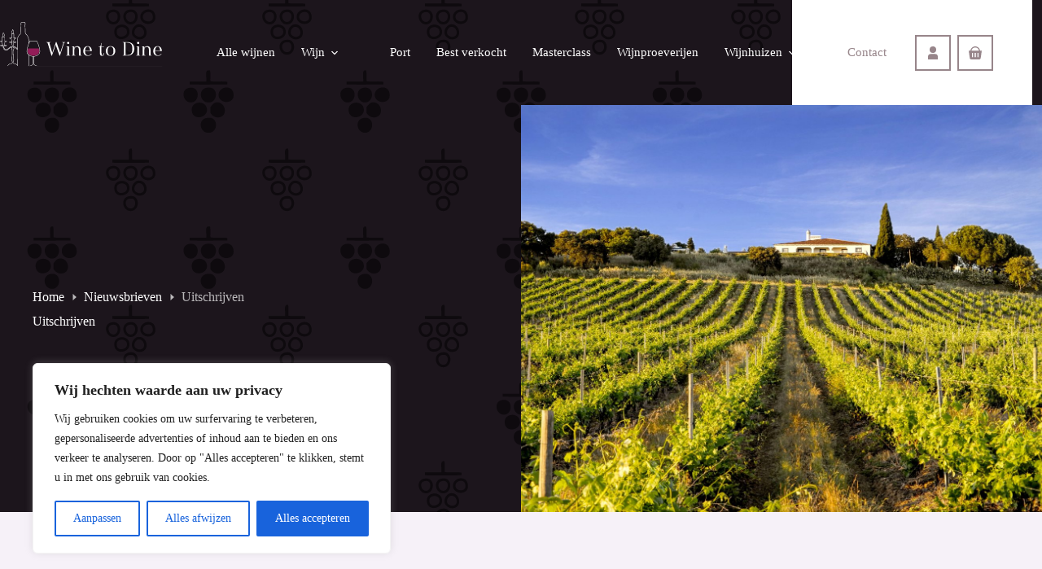

--- FILE ---
content_type: text/html; charset=UTF-8
request_url: https://wine-to-dine.nl/nieuwsbrieven/uitschrijven/
body_size: 28120
content:
<!doctype html>
<html lang="nl-NL" prefix="og: https://ogp.me/ns#">
<head>
	
	<meta charset="UTF-8">
	<meta name="viewport" content="width=device-width, initial-scale=1, maximum-scale=5, viewport-fit=cover">
	<link rel="profile" href="https://gmpg.org/xfn/11">

	
<!-- Search Engine Optimization door Rank Math - https://rankmath.com/ -->
<title>Uitschrijven - Wine to Dine</title>
<meta name="description" content="Uitschrijven"/>
<meta name="robots" content="follow, index, max-snippet:-1, max-video-preview:-1, max-image-preview:large"/>
<link rel="canonical" href="https://wine-to-dine.nl/nieuwsbrieven/uitschrijven/" />
<meta property="og:locale" content="nl_NL" />
<meta property="og:type" content="article" />
<meta property="og:title" content="Uitschrijven - Wine to Dine" />
<meta property="og:description" content="Uitschrijven" />
<meta property="og:url" content="https://wine-to-dine.nl/nieuwsbrieven/uitschrijven/" />
<meta property="og:site_name" content="Wine to Dine" />
<meta property="og:updated_time" content="2023-07-03T08:00:29+02:00" />
<meta property="og:image" content="https://wine-to-dine.nl/wp-content/uploads/2023/06/wijngaard-achtergrond-monto-do-pintor-portugalL8933845-1-1-1024x678.jpg" />
<meta property="og:image:secure_url" content="https://wine-to-dine.nl/wp-content/uploads/2023/06/wijngaard-achtergrond-monto-do-pintor-portugalL8933845-1-1-1024x678.jpg" />
<meta property="og:image:width" content="1024" />
<meta property="og:image:height" content="678" />
<meta property="og:image:alt" content="Uitschrijven" />
<meta property="og:image:type" content="image/jpeg" />
<meta name="twitter:card" content="summary_large_image" />
<meta name="twitter:title" content="Uitschrijven - Wine to Dine" />
<meta name="twitter:description" content="Uitschrijven" />
<meta name="twitter:image" content="https://wine-to-dine.nl/wp-content/uploads/2023/06/wijngaard-achtergrond-monto-do-pintor-portugalL8933845-1-1-1024x678.jpg" />
<meta name="twitter:label1" content="Tijd om te lezen" />
<meta name="twitter:data1" content="Minder dan een minuut" />
<script type="application/ld+json" class="rank-math-schema">{"@context":"https://schema.org","@graph":[{"@type":"BreadcrumbList","@id":"https://wine-to-dine.nl/nieuwsbrieven/uitschrijven/#breadcrumb","itemListElement":[{"@type":"ListItem","position":"1","item":{"@id":"https://wine-to-dine.nl","name":"Home"}},{"@type":"ListItem","position":"2","item":{"@id":"https://wine-to-dine.nl/nieuwsbrieven/","name":"Nieuwsbrieven"}},{"@type":"ListItem","position":"3","item":{"@id":"https://wine-to-dine.nl/nieuwsbrieven/uitschrijven/","name":"Uitschrijven"}}]}]}</script>
<!-- /Rank Math WordPress SEO plugin -->

<link rel='dns-prefetch' href='//use.typekit.net' />
<link rel="alternate" type="application/rss+xml" title="Wine to Dine &raquo; feed" href="https://wine-to-dine.nl/feed/" />
<link rel="preload" href="https://wine-to-dine.nl/wp-content/uploads/2023/05/winetodine-color-alt.svg" as="image" />
<style id='wp-img-auto-sizes-contain-inline-css'>
img:is([sizes=auto i],[sizes^="auto," i]){contain-intrinsic-size:3000px 1500px}
/*# sourceURL=wp-img-auto-sizes-contain-inline-css */
</style>
<link rel="stylesheet" href="https://wine-to-dine.nl/wp-content/uploads/blocksy/css/global.css"><link rel="stylesheet" href="https://wine-to-dine.nl/wp-content/plugins/woocommerce-ajax-filters/berocket/assets/css/fontawesome4-compat.min.css"><link rel="stylesheet" href="https://wine-to-dine.nl/wp-content/plugins/woocommerce-ajax-filters/assets/frontend/css/fullmain.min.css"><link rel="stylesheet" href="https://wine-to-dine.nl/wp-includes/css/dist/block-library/style.min.css"><style id='global-styles-inline-css'>
:root{--wp--preset--aspect-ratio--square: 1;--wp--preset--aspect-ratio--4-3: 4/3;--wp--preset--aspect-ratio--3-4: 3/4;--wp--preset--aspect-ratio--3-2: 3/2;--wp--preset--aspect-ratio--2-3: 2/3;--wp--preset--aspect-ratio--16-9: 16/9;--wp--preset--aspect-ratio--9-16: 9/16;--wp--preset--color--black: #000000;--wp--preset--color--cyan-bluish-gray: #abb8c3;--wp--preset--color--white: #ffffff;--wp--preset--color--pale-pink: #f78da7;--wp--preset--color--vivid-red: #cf2e2e;--wp--preset--color--luminous-vivid-orange: #ff6900;--wp--preset--color--luminous-vivid-amber: #fcb900;--wp--preset--color--light-green-cyan: #7bdcb5;--wp--preset--color--vivid-green-cyan: #00d084;--wp--preset--color--pale-cyan-blue: #8ed1fc;--wp--preset--color--vivid-cyan-blue: #0693e3;--wp--preset--color--vivid-purple: #9b51e0;--wp--preset--color--palette-color-1: var(--theme-palette-color-1, #c93651);--wp--preset--color--palette-color-2: var(--theme-palette-color-2, #ab1732);--wp--preset--color--palette-color-3: var(--theme-palette-color-3, #1c151c);--wp--preset--color--palette-color-4: var(--theme-palette-color-4, #97858a);--wp--preset--color--palette-color-5: var(--theme-palette-color-5, #f6f1f8);--wp--preset--color--palette-color-6: var(--theme-palette-color-6, #F2F4F7);--wp--preset--color--palette-color-7: var(--theme-palette-color-7, #FAFBFC);--wp--preset--color--palette-color-8: var(--theme-palette-color-8, #ffffff);--wp--preset--gradient--vivid-cyan-blue-to-vivid-purple: linear-gradient(135deg,rgb(6,147,227) 0%,rgb(155,81,224) 100%);--wp--preset--gradient--light-green-cyan-to-vivid-green-cyan: linear-gradient(135deg,rgb(122,220,180) 0%,rgb(0,208,130) 100%);--wp--preset--gradient--luminous-vivid-amber-to-luminous-vivid-orange: linear-gradient(135deg,rgb(252,185,0) 0%,rgb(255,105,0) 100%);--wp--preset--gradient--luminous-vivid-orange-to-vivid-red: linear-gradient(135deg,rgb(255,105,0) 0%,rgb(207,46,46) 100%);--wp--preset--gradient--very-light-gray-to-cyan-bluish-gray: linear-gradient(135deg,rgb(238,238,238) 0%,rgb(169,184,195) 100%);--wp--preset--gradient--cool-to-warm-spectrum: linear-gradient(135deg,rgb(74,234,220) 0%,rgb(151,120,209) 20%,rgb(207,42,186) 40%,rgb(238,44,130) 60%,rgb(251,105,98) 80%,rgb(254,248,76) 100%);--wp--preset--gradient--blush-light-purple: linear-gradient(135deg,rgb(255,206,236) 0%,rgb(152,150,240) 100%);--wp--preset--gradient--blush-bordeaux: linear-gradient(135deg,rgb(254,205,165) 0%,rgb(254,45,45) 50%,rgb(107,0,62) 100%);--wp--preset--gradient--luminous-dusk: linear-gradient(135deg,rgb(255,203,112) 0%,rgb(199,81,192) 50%,rgb(65,88,208) 100%);--wp--preset--gradient--pale-ocean: linear-gradient(135deg,rgb(255,245,203) 0%,rgb(182,227,212) 50%,rgb(51,167,181) 100%);--wp--preset--gradient--electric-grass: linear-gradient(135deg,rgb(202,248,128) 0%,rgb(113,206,126) 100%);--wp--preset--gradient--midnight: linear-gradient(135deg,rgb(2,3,129) 0%,rgb(40,116,252) 100%);--wp--preset--gradient--juicy-peach: linear-gradient(to right, #ffecd2 0%, #fcb69f 100%);--wp--preset--gradient--young-passion: linear-gradient(to right, #ff8177 0%, #ff867a 0%, #ff8c7f 21%, #f99185 52%, #cf556c 78%, #b12a5b 100%);--wp--preset--gradient--true-sunset: linear-gradient(to right, #fa709a 0%, #fee140 100%);--wp--preset--gradient--morpheus-den: linear-gradient(to top, #30cfd0 0%, #330867 100%);--wp--preset--gradient--plum-plate: linear-gradient(135deg, #667eea 0%, #764ba2 100%);--wp--preset--gradient--aqua-splash: linear-gradient(15deg, #13547a 0%, #80d0c7 100%);--wp--preset--gradient--love-kiss: linear-gradient(to top, #ff0844 0%, #ffb199 100%);--wp--preset--gradient--new-retrowave: linear-gradient(to top, #3b41c5 0%, #a981bb 49%, #ffc8a9 100%);--wp--preset--gradient--plum-bath: linear-gradient(to top, #cc208e 0%, #6713d2 100%);--wp--preset--gradient--high-flight: linear-gradient(to right, #0acffe 0%, #495aff 100%);--wp--preset--gradient--teen-party: linear-gradient(-225deg, #FF057C 0%, #8D0B93 50%, #321575 100%);--wp--preset--gradient--fabled-sunset: linear-gradient(-225deg, #231557 0%, #44107A 29%, #FF1361 67%, #FFF800 100%);--wp--preset--gradient--arielle-smile: radial-gradient(circle 248px at center, #16d9e3 0%, #30c7ec 47%, #46aef7 100%);--wp--preset--gradient--itmeo-branding: linear-gradient(180deg, #2af598 0%, #009efd 100%);--wp--preset--gradient--deep-blue: linear-gradient(to right, #6a11cb 0%, #2575fc 100%);--wp--preset--gradient--strong-bliss: linear-gradient(to right, #f78ca0 0%, #f9748f 19%, #fd868c 60%, #fe9a8b 100%);--wp--preset--gradient--sweet-period: linear-gradient(to top, #3f51b1 0%, #5a55ae 13%, #7b5fac 25%, #8f6aae 38%, #a86aa4 50%, #cc6b8e 62%, #f18271 75%, #f3a469 87%, #f7c978 100%);--wp--preset--gradient--purple-division: linear-gradient(to top, #7028e4 0%, #e5b2ca 100%);--wp--preset--gradient--cold-evening: linear-gradient(to top, #0c3483 0%, #a2b6df 100%, #6b8cce 100%, #a2b6df 100%);--wp--preset--gradient--mountain-rock: linear-gradient(to right, #868f96 0%, #596164 100%);--wp--preset--gradient--desert-hump: linear-gradient(to top, #c79081 0%, #dfa579 100%);--wp--preset--gradient--ethernal-constance: linear-gradient(to top, #09203f 0%, #537895 100%);--wp--preset--gradient--happy-memories: linear-gradient(-60deg, #ff5858 0%, #f09819 100%);--wp--preset--gradient--grown-early: linear-gradient(to top, #0ba360 0%, #3cba92 100%);--wp--preset--gradient--morning-salad: linear-gradient(-225deg, #B7F8DB 0%, #50A7C2 100%);--wp--preset--gradient--night-call: linear-gradient(-225deg, #AC32E4 0%, #7918F2 48%, #4801FF 100%);--wp--preset--gradient--mind-crawl: linear-gradient(-225deg, #473B7B 0%, #3584A7 51%, #30D2BE 100%);--wp--preset--gradient--angel-care: linear-gradient(-225deg, #FFE29F 0%, #FFA99F 48%, #FF719A 100%);--wp--preset--gradient--juicy-cake: linear-gradient(to top, #e14fad 0%, #f9d423 100%);--wp--preset--gradient--rich-metal: linear-gradient(to right, #d7d2cc 0%, #304352 100%);--wp--preset--gradient--mole-hall: linear-gradient(-20deg, #616161 0%, #9bc5c3 100%);--wp--preset--gradient--cloudy-knoxville: linear-gradient(120deg, #fdfbfb 0%, #ebedee 100%);--wp--preset--gradient--soft-grass: linear-gradient(to top, #c1dfc4 0%, #deecdd 100%);--wp--preset--gradient--saint-petersburg: linear-gradient(135deg, #f5f7fa 0%, #c3cfe2 100%);--wp--preset--gradient--everlasting-sky: linear-gradient(135deg, #fdfcfb 0%, #e2d1c3 100%);--wp--preset--gradient--kind-steel: linear-gradient(-20deg, #e9defa 0%, #fbfcdb 100%);--wp--preset--gradient--over-sun: linear-gradient(60deg, #abecd6 0%, #fbed96 100%);--wp--preset--gradient--premium-white: linear-gradient(to top, #d5d4d0 0%, #d5d4d0 1%, #eeeeec 31%, #efeeec 75%, #e9e9e7 100%);--wp--preset--gradient--clean-mirror: linear-gradient(45deg, #93a5cf 0%, #e4efe9 100%);--wp--preset--gradient--wild-apple: linear-gradient(to top, #d299c2 0%, #fef9d7 100%);--wp--preset--gradient--snow-again: linear-gradient(to top, #e6e9f0 0%, #eef1f5 100%);--wp--preset--gradient--confident-cloud: linear-gradient(to top, #dad4ec 0%, #dad4ec 1%, #f3e7e9 100%);--wp--preset--gradient--glass-water: linear-gradient(to top, #dfe9f3 0%, white 100%);--wp--preset--gradient--perfect-white: linear-gradient(-225deg, #E3FDF5 0%, #FFE6FA 100%);--wp--preset--font-size--small: 13px;--wp--preset--font-size--medium: 20px;--wp--preset--font-size--large: clamp(22px, 1.375rem + ((1vw - 3.2px) * 0.625), 30px);--wp--preset--font-size--x-large: clamp(30px, 1.875rem + ((1vw - 3.2px) * 1.563), 50px);--wp--preset--font-size--xx-large: clamp(45px, 2.813rem + ((1vw - 3.2px) * 2.734), 80px);--wp--preset--font-family--adelle-sans: Adelle Sans;--wp--preset--font-family--haboro-serif: Haboro Serif;--wp--preset--spacing--20: 0.44rem;--wp--preset--spacing--30: 0.67rem;--wp--preset--spacing--40: 1rem;--wp--preset--spacing--50: 1.5rem;--wp--preset--spacing--60: 2.25rem;--wp--preset--spacing--70: 3.38rem;--wp--preset--spacing--80: 5.06rem;--wp--preset--shadow--natural: 6px 6px 9px rgba(0, 0, 0, 0.2);--wp--preset--shadow--deep: 12px 12px 50px rgba(0, 0, 0, 0.4);--wp--preset--shadow--sharp: 6px 6px 0px rgba(0, 0, 0, 0.2);--wp--preset--shadow--outlined: 6px 6px 0px -3px rgb(255, 255, 255), 6px 6px rgb(0, 0, 0);--wp--preset--shadow--crisp: 6px 6px 0px rgb(0, 0, 0);}:root { --wp--style--global--content-size: var(--theme-block-max-width);--wp--style--global--wide-size: var(--theme-block-wide-max-width); }:where(body) { margin: 0; }.wp-site-blocks > .alignleft { float: left; margin-right: 2em; }.wp-site-blocks > .alignright { float: right; margin-left: 2em; }.wp-site-blocks > .aligncenter { justify-content: center; margin-left: auto; margin-right: auto; }:where(.wp-site-blocks) > * { margin-block-start: var(--theme-content-spacing); margin-block-end: 0; }:where(.wp-site-blocks) > :first-child { margin-block-start: 0; }:where(.wp-site-blocks) > :last-child { margin-block-end: 0; }:root { --wp--style--block-gap: var(--theme-content-spacing); }:root :where(.is-layout-flow) > :first-child{margin-block-start: 0;}:root :where(.is-layout-flow) > :last-child{margin-block-end: 0;}:root :where(.is-layout-flow) > *{margin-block-start: var(--theme-content-spacing);margin-block-end: 0;}:root :where(.is-layout-constrained) > :first-child{margin-block-start: 0;}:root :where(.is-layout-constrained) > :last-child{margin-block-end: 0;}:root :where(.is-layout-constrained) > *{margin-block-start: var(--theme-content-spacing);margin-block-end: 0;}:root :where(.is-layout-flex){gap: var(--theme-content-spacing);}:root :where(.is-layout-grid){gap: var(--theme-content-spacing);}.is-layout-flow > .alignleft{float: left;margin-inline-start: 0;margin-inline-end: 2em;}.is-layout-flow > .alignright{float: right;margin-inline-start: 2em;margin-inline-end: 0;}.is-layout-flow > .aligncenter{margin-left: auto !important;margin-right: auto !important;}.is-layout-constrained > .alignleft{float: left;margin-inline-start: 0;margin-inline-end: 2em;}.is-layout-constrained > .alignright{float: right;margin-inline-start: 2em;margin-inline-end: 0;}.is-layout-constrained > .aligncenter{margin-left: auto !important;margin-right: auto !important;}.is-layout-constrained > :where(:not(.alignleft):not(.alignright):not(.alignfull)){max-width: var(--wp--style--global--content-size);margin-left: auto !important;margin-right: auto !important;}.is-layout-constrained > .alignwide{max-width: var(--wp--style--global--wide-size);}body .is-layout-flex{display: flex;}.is-layout-flex{flex-wrap: wrap;align-items: center;}.is-layout-flex > :is(*, div){margin: 0;}body .is-layout-grid{display: grid;}.is-layout-grid > :is(*, div){margin: 0;}body{padding-top: 0px;padding-right: 0px;padding-bottom: 0px;padding-left: 0px;}:root :where(.wp-element-button, .wp-block-button__link){font-style: inherit;font-weight: inherit;letter-spacing: inherit;text-transform: inherit;}.has-black-color{color: var(--wp--preset--color--black) !important;}.has-cyan-bluish-gray-color{color: var(--wp--preset--color--cyan-bluish-gray) !important;}.has-white-color{color: var(--wp--preset--color--white) !important;}.has-pale-pink-color{color: var(--wp--preset--color--pale-pink) !important;}.has-vivid-red-color{color: var(--wp--preset--color--vivid-red) !important;}.has-luminous-vivid-orange-color{color: var(--wp--preset--color--luminous-vivid-orange) !important;}.has-luminous-vivid-amber-color{color: var(--wp--preset--color--luminous-vivid-amber) !important;}.has-light-green-cyan-color{color: var(--wp--preset--color--light-green-cyan) !important;}.has-vivid-green-cyan-color{color: var(--wp--preset--color--vivid-green-cyan) !important;}.has-pale-cyan-blue-color{color: var(--wp--preset--color--pale-cyan-blue) !important;}.has-vivid-cyan-blue-color{color: var(--wp--preset--color--vivid-cyan-blue) !important;}.has-vivid-purple-color{color: var(--wp--preset--color--vivid-purple) !important;}.has-palette-color-1-color{color: var(--wp--preset--color--palette-color-1) !important;}.has-palette-color-2-color{color: var(--wp--preset--color--palette-color-2) !important;}.has-palette-color-3-color{color: var(--wp--preset--color--palette-color-3) !important;}.has-palette-color-4-color{color: var(--wp--preset--color--palette-color-4) !important;}.has-palette-color-5-color{color: var(--wp--preset--color--palette-color-5) !important;}.has-palette-color-6-color{color: var(--wp--preset--color--palette-color-6) !important;}.has-palette-color-7-color{color: var(--wp--preset--color--palette-color-7) !important;}.has-palette-color-8-color{color: var(--wp--preset--color--palette-color-8) !important;}.has-black-background-color{background-color: var(--wp--preset--color--black) !important;}.has-cyan-bluish-gray-background-color{background-color: var(--wp--preset--color--cyan-bluish-gray) !important;}.has-white-background-color{background-color: var(--wp--preset--color--white) !important;}.has-pale-pink-background-color{background-color: var(--wp--preset--color--pale-pink) !important;}.has-vivid-red-background-color{background-color: var(--wp--preset--color--vivid-red) !important;}.has-luminous-vivid-orange-background-color{background-color: var(--wp--preset--color--luminous-vivid-orange) !important;}.has-luminous-vivid-amber-background-color{background-color: var(--wp--preset--color--luminous-vivid-amber) !important;}.has-light-green-cyan-background-color{background-color: var(--wp--preset--color--light-green-cyan) !important;}.has-vivid-green-cyan-background-color{background-color: var(--wp--preset--color--vivid-green-cyan) !important;}.has-pale-cyan-blue-background-color{background-color: var(--wp--preset--color--pale-cyan-blue) !important;}.has-vivid-cyan-blue-background-color{background-color: var(--wp--preset--color--vivid-cyan-blue) !important;}.has-vivid-purple-background-color{background-color: var(--wp--preset--color--vivid-purple) !important;}.has-palette-color-1-background-color{background-color: var(--wp--preset--color--palette-color-1) !important;}.has-palette-color-2-background-color{background-color: var(--wp--preset--color--palette-color-2) !important;}.has-palette-color-3-background-color{background-color: var(--wp--preset--color--palette-color-3) !important;}.has-palette-color-4-background-color{background-color: var(--wp--preset--color--palette-color-4) !important;}.has-palette-color-5-background-color{background-color: var(--wp--preset--color--palette-color-5) !important;}.has-palette-color-6-background-color{background-color: var(--wp--preset--color--palette-color-6) !important;}.has-palette-color-7-background-color{background-color: var(--wp--preset--color--palette-color-7) !important;}.has-palette-color-8-background-color{background-color: var(--wp--preset--color--palette-color-8) !important;}.has-black-border-color{border-color: var(--wp--preset--color--black) !important;}.has-cyan-bluish-gray-border-color{border-color: var(--wp--preset--color--cyan-bluish-gray) !important;}.has-white-border-color{border-color: var(--wp--preset--color--white) !important;}.has-pale-pink-border-color{border-color: var(--wp--preset--color--pale-pink) !important;}.has-vivid-red-border-color{border-color: var(--wp--preset--color--vivid-red) !important;}.has-luminous-vivid-orange-border-color{border-color: var(--wp--preset--color--luminous-vivid-orange) !important;}.has-luminous-vivid-amber-border-color{border-color: var(--wp--preset--color--luminous-vivid-amber) !important;}.has-light-green-cyan-border-color{border-color: var(--wp--preset--color--light-green-cyan) !important;}.has-vivid-green-cyan-border-color{border-color: var(--wp--preset--color--vivid-green-cyan) !important;}.has-pale-cyan-blue-border-color{border-color: var(--wp--preset--color--pale-cyan-blue) !important;}.has-vivid-cyan-blue-border-color{border-color: var(--wp--preset--color--vivid-cyan-blue) !important;}.has-vivid-purple-border-color{border-color: var(--wp--preset--color--vivid-purple) !important;}.has-palette-color-1-border-color{border-color: var(--wp--preset--color--palette-color-1) !important;}.has-palette-color-2-border-color{border-color: var(--wp--preset--color--palette-color-2) !important;}.has-palette-color-3-border-color{border-color: var(--wp--preset--color--palette-color-3) !important;}.has-palette-color-4-border-color{border-color: var(--wp--preset--color--palette-color-4) !important;}.has-palette-color-5-border-color{border-color: var(--wp--preset--color--palette-color-5) !important;}.has-palette-color-6-border-color{border-color: var(--wp--preset--color--palette-color-6) !important;}.has-palette-color-7-border-color{border-color: var(--wp--preset--color--palette-color-7) !important;}.has-palette-color-8-border-color{border-color: var(--wp--preset--color--palette-color-8) !important;}.has-vivid-cyan-blue-to-vivid-purple-gradient-background{background: var(--wp--preset--gradient--vivid-cyan-blue-to-vivid-purple) !important;}.has-light-green-cyan-to-vivid-green-cyan-gradient-background{background: var(--wp--preset--gradient--light-green-cyan-to-vivid-green-cyan) !important;}.has-luminous-vivid-amber-to-luminous-vivid-orange-gradient-background{background: var(--wp--preset--gradient--luminous-vivid-amber-to-luminous-vivid-orange) !important;}.has-luminous-vivid-orange-to-vivid-red-gradient-background{background: var(--wp--preset--gradient--luminous-vivid-orange-to-vivid-red) !important;}.has-very-light-gray-to-cyan-bluish-gray-gradient-background{background: var(--wp--preset--gradient--very-light-gray-to-cyan-bluish-gray) !important;}.has-cool-to-warm-spectrum-gradient-background{background: var(--wp--preset--gradient--cool-to-warm-spectrum) !important;}.has-blush-light-purple-gradient-background{background: var(--wp--preset--gradient--blush-light-purple) !important;}.has-blush-bordeaux-gradient-background{background: var(--wp--preset--gradient--blush-bordeaux) !important;}.has-luminous-dusk-gradient-background{background: var(--wp--preset--gradient--luminous-dusk) !important;}.has-pale-ocean-gradient-background{background: var(--wp--preset--gradient--pale-ocean) !important;}.has-electric-grass-gradient-background{background: var(--wp--preset--gradient--electric-grass) !important;}.has-midnight-gradient-background{background: var(--wp--preset--gradient--midnight) !important;}.has-juicy-peach-gradient-background{background: var(--wp--preset--gradient--juicy-peach) !important;}.has-young-passion-gradient-background{background: var(--wp--preset--gradient--young-passion) !important;}.has-true-sunset-gradient-background{background: var(--wp--preset--gradient--true-sunset) !important;}.has-morpheus-den-gradient-background{background: var(--wp--preset--gradient--morpheus-den) !important;}.has-plum-plate-gradient-background{background: var(--wp--preset--gradient--plum-plate) !important;}.has-aqua-splash-gradient-background{background: var(--wp--preset--gradient--aqua-splash) !important;}.has-love-kiss-gradient-background{background: var(--wp--preset--gradient--love-kiss) !important;}.has-new-retrowave-gradient-background{background: var(--wp--preset--gradient--new-retrowave) !important;}.has-plum-bath-gradient-background{background: var(--wp--preset--gradient--plum-bath) !important;}.has-high-flight-gradient-background{background: var(--wp--preset--gradient--high-flight) !important;}.has-teen-party-gradient-background{background: var(--wp--preset--gradient--teen-party) !important;}.has-fabled-sunset-gradient-background{background: var(--wp--preset--gradient--fabled-sunset) !important;}.has-arielle-smile-gradient-background{background: var(--wp--preset--gradient--arielle-smile) !important;}.has-itmeo-branding-gradient-background{background: var(--wp--preset--gradient--itmeo-branding) !important;}.has-deep-blue-gradient-background{background: var(--wp--preset--gradient--deep-blue) !important;}.has-strong-bliss-gradient-background{background: var(--wp--preset--gradient--strong-bliss) !important;}.has-sweet-period-gradient-background{background: var(--wp--preset--gradient--sweet-period) !important;}.has-purple-division-gradient-background{background: var(--wp--preset--gradient--purple-division) !important;}.has-cold-evening-gradient-background{background: var(--wp--preset--gradient--cold-evening) !important;}.has-mountain-rock-gradient-background{background: var(--wp--preset--gradient--mountain-rock) !important;}.has-desert-hump-gradient-background{background: var(--wp--preset--gradient--desert-hump) !important;}.has-ethernal-constance-gradient-background{background: var(--wp--preset--gradient--ethernal-constance) !important;}.has-happy-memories-gradient-background{background: var(--wp--preset--gradient--happy-memories) !important;}.has-grown-early-gradient-background{background: var(--wp--preset--gradient--grown-early) !important;}.has-morning-salad-gradient-background{background: var(--wp--preset--gradient--morning-salad) !important;}.has-night-call-gradient-background{background: var(--wp--preset--gradient--night-call) !important;}.has-mind-crawl-gradient-background{background: var(--wp--preset--gradient--mind-crawl) !important;}.has-angel-care-gradient-background{background: var(--wp--preset--gradient--angel-care) !important;}.has-juicy-cake-gradient-background{background: var(--wp--preset--gradient--juicy-cake) !important;}.has-rich-metal-gradient-background{background: var(--wp--preset--gradient--rich-metal) !important;}.has-mole-hall-gradient-background{background: var(--wp--preset--gradient--mole-hall) !important;}.has-cloudy-knoxville-gradient-background{background: var(--wp--preset--gradient--cloudy-knoxville) !important;}.has-soft-grass-gradient-background{background: var(--wp--preset--gradient--soft-grass) !important;}.has-saint-petersburg-gradient-background{background: var(--wp--preset--gradient--saint-petersburg) !important;}.has-everlasting-sky-gradient-background{background: var(--wp--preset--gradient--everlasting-sky) !important;}.has-kind-steel-gradient-background{background: var(--wp--preset--gradient--kind-steel) !important;}.has-over-sun-gradient-background{background: var(--wp--preset--gradient--over-sun) !important;}.has-premium-white-gradient-background{background: var(--wp--preset--gradient--premium-white) !important;}.has-clean-mirror-gradient-background{background: var(--wp--preset--gradient--clean-mirror) !important;}.has-wild-apple-gradient-background{background: var(--wp--preset--gradient--wild-apple) !important;}.has-snow-again-gradient-background{background: var(--wp--preset--gradient--snow-again) !important;}.has-confident-cloud-gradient-background{background: var(--wp--preset--gradient--confident-cloud) !important;}.has-glass-water-gradient-background{background: var(--wp--preset--gradient--glass-water) !important;}.has-perfect-white-gradient-background{background: var(--wp--preset--gradient--perfect-white) !important;}.has-small-font-size{font-size: var(--wp--preset--font-size--small) !important;}.has-medium-font-size{font-size: var(--wp--preset--font-size--medium) !important;}.has-large-font-size{font-size: var(--wp--preset--font-size--large) !important;}.has-x-large-font-size{font-size: var(--wp--preset--font-size--x-large) !important;}.has-xx-large-font-size{font-size: var(--wp--preset--font-size--xx-large) !important;}.has-adelle-sans-font-family{font-family: var(--wp--preset--font-family--adelle-sans) !important;}.has-haboro-serif-font-family{font-family: var(--wp--preset--font-family--haboro-serif) !important;}
:root :where(.wp-block-pullquote){font-size: clamp(0.984em, 0.984rem + ((1vw - 0.2em) * 0.645), 1.5em);line-height: 1.6;}
/*# sourceURL=global-styles-inline-css */
</style>
<link rel="stylesheet" href="https://use.typekit.net/qsg1aum.css"><link rel="stylesheet" href="https://wine-to-dine.nl/wp-content/plugins/best4u-fallback-premium/public/css/best4u-fallback-public.css"><style id='age-gate-custom-inline-css'>
:root{--ag-background-color: rgba(0,0,0,0.8);--ag-background-image-position: center center;--ag-background-image-opacity: 1;--ag-form-background: rgba(255,255,255,0);--ag-text-color: #ffffff;--ag-blur: 5px;}
/*# sourceURL=age-gate-custom-inline-css */
</style>
<link rel="stylesheet" href="https://wine-to-dine.nl/wp-content/plugins/age-gate/dist/main.css"><style id='age-gate-options-inline-css'>
:root{--ag-background-color: rgba(0,0,0,0.8);--ag-background-image-position: center center;--ag-background-image-opacity: 1;--ag-form-background: rgba(255,255,255,0);--ag-text-color: #ffffff;--ag-blur: 5px;}
/*# sourceURL=age-gate-options-inline-css */
</style>
<style id='woocommerce-inline-inline-css'>
.woocommerce form .form-row .required { visibility: visible; }
/*# sourceURL=woocommerce-inline-inline-css */
</style>
<link rel="stylesheet" href="https://wine-to-dine.nl/wp-content/themes/blocksy/static/bundle/main.min.css"><link rel="stylesheet" href="https://wine-to-dine.nl/wp-content/themes/blocksy/static/bundle/woocommerce.min.css"><link rel="stylesheet" href="https://wine-to-dine.nl/wp-content/themes/blocksy/static/bundle/flexy.min.css"><link rel="stylesheet" href="https://wine-to-dine.nl/wp-content/plugins/mollie-payments-for-woocommerce/public/css/mollie-applepaydirect.min.css" media="screen"><style id='generateblocks-inline-css'>
.gb-container-a4d6b3a1{position:relative;overflow-x:hidden;overflow-y:hidden;margin-top:0px;margin-bottom:0px;background-color:var(--theme-palette-color-3, #1c151c);}.gb-container-407d2263{max-width:1200px;display:flex;align-items:center;column-gap:4rem;position:relative;margin-right:auto;margin-left:auto;}.gb-container-32cc1612{flex-basis:50%;}.gb-container-267ae5d1{flex-basis:50%;}.gb-container-8589e7c5{padding-top:96px;padding-bottom:96px;}.gb-container-9875552a{max-width:1200px;margin-right:auto;margin-left:auto;}.gb-container-8c8024d3{position:relative;overflow-x:hidden;overflow-y:hidden;padding-top:96px;padding-bottom:96px;margin-top:0px;margin-bottom:0px;background-color:var(--theme-palette-color-3, #1c151c);}.gb-container-8c8024d3:before{content:"";background-image:url(https://wine-to-dine.nl/wp-content/uploads/2023/05/pattern-dark.svg);background-repeat:repeat;background-position:center center;background-size:768px;z-index:0;position:absolute;top:0;right:0;bottom:0;left:0;transition:inherit;pointer-events:none;opacity:0.5;}.gb-container-5bf3876f{max-width:1200px;display:flex;column-gap:2rem;row-gap:2rem;position:relative;margin-right:auto;margin-left:auto;color:var(--theme-palette-color-8, #ffffff);}.gb-container-5bf3876f a{color:var(--theme-palette-color-8, #ffffff);}.gb-container-5bf3876f a:hover{color:var(--theme-palette-color-1, #c93651);}.gb-container-2632e852{flex-basis:calc(25% - 1rem);}.gb-container-d4c3ebe8{flex-basis:calc(25% - 1rem);}.gb-container-073547d8{flex-basis:calc(25% - 1rem);}.gb-container-3abd1594{flex-basis:calc(25% - 1rem);}.gb-container-86238cb0{padding-top:32px;padding-bottom:32px;margin-top:0px;margin-bottom:0px;background-color:var(--theme-palette-color-8, #ffffff);}.gb-container-b5690f12{max-width:1200px;display:flex;align-items:center;margin-right:auto;margin-left:auto;}.gb-container-2f68f3bb{display:inline-flex;flex-direction:row;flex-wrap:wrap;justify-content:flex-start;column-gap:1rem;flex-basis:75%;}.gb-container-27e16640{display:inline-flex;flex-direction:row;justify-content:flex-end;column-gap:1rem;flex-basis:25%;text-align:right;}h1.gb-headline-e506b257{margin-top:12px;margin-bottom:0px;color:var(--theme-palette-color-8, #ffffff);}p.gb-headline-f4fe3342{font-size:24px;}p.gb-headline-67ad532d{font-size:24px;}p.gb-headline-ff0f90d4{margin-bottom:0px;}p.gb-headline-4015cb81{margin-bottom:0px;}p.gb-headline-75e7deec{margin-bottom:0px;}p.gb-headline-cad604a3{margin-bottom:0px;}p.gb-headline-f98308ce{margin-bottom:0px;}p.gb-headline-651d81b9{font-size:24px;}p.gb-headline-6c10f3d5{font-size:24px;}p.gb-headline-800da42a{display:flex;align-items:center;margin-top:0px;margin-bottom:0px;}p.gb-headline-800da42a .gb-icon{line-height:0;padding-right:0.5em;}p.gb-headline-800da42a .gb-icon svg{width:1em;height:1em;fill:currentColor;}p.gb-headline-e05b0cea{display:flex;align-items:center;margin-top:0px;margin-bottom:0px;}p.gb-headline-e05b0cea .gb-icon{line-height:0;padding-right:0.5em;}p.gb-headline-e05b0cea .gb-icon svg{width:1em;height:1em;fill:currentColor;}p.gb-headline-7e18a6f0{display:flex;align-items:center;margin-top:0px;margin-bottom:0px;}p.gb-headline-7e18a6f0 .gb-icon{line-height:0;padding-right:0.5em;}p.gb-headline-7e18a6f0 .gb-icon svg{width:1em;height:1em;fill:currentColor;}p.gb-headline-e0c64d87{margin-bottom:0px;}p.gb-headline-c2ee199b{margin-bottom:0px;}p.gb-headline-218e39b7{margin-bottom:0px;}p.gb-headline-a4aae7ab{flex-basis:100%;margin-bottom:0px;}.gb-image-ab1dd3b5{width:100%;height:500px;object-fit:cover;vertical-align:middle;}@media (max-width: 1280px) {.gb-container-a4d6b3a1{padding-right:32px;padding-left:32px;}.gb-container-8c8024d3{padding:32px;}.gb-container-5bf3876f{flex-wrap:wrap;}.gb-container-2632e852{flex-basis:calc(50% - 1rem);}.gb-grid-wrapper > .gb-grid-column-2632e852{flex-basis:calc(50% - 1rem);}.gb-container-d4c3ebe8{flex-basis:calc(50% - 1rem);}.gb-grid-wrapper > .gb-grid-column-d4c3ebe8{flex-basis:calc(50% - 1rem);}.gb-container-073547d8{flex-basis:calc(50% - 1rem);}.gb-grid-wrapper > .gb-grid-column-073547d8{flex-basis:calc(50% - 1rem);}.gb-container-3abd1594{flex-basis:calc(50% - 1rem);}.gb-grid-wrapper > .gb-grid-column-3abd1594{flex-basis:calc(50% - 1rem);}.gb-container-86238cb0{padding-right:32px;padding-left:32px;}}@media (max-width: 767px) {.gb-container-a4d6b3a1{padding-right:24px;padding-left:24px;}.gb-container-407d2263{flex-direction:column;align-items:flex-start;}.gb-container-32cc1612{order:2;padding-top:24px;padding-bottom:24px;}.gb-container-267ae5d1{flex-basis:100%;order:1;}.gb-grid-wrapper > .gb-grid-column-267ae5d1{flex-basis:100%;}.gb-container-8c8024d3{padding:24px;}.gb-container-5bf3876f{flex-direction:column;}.gb-container-2632e852{flex-basis:100%;}.gb-grid-wrapper > .gb-grid-column-2632e852{flex-basis:100%;}.gb-container-d4c3ebe8{flex-basis:100%;}.gb-grid-wrapper > .gb-grid-column-d4c3ebe8{flex-basis:100%;}.gb-container-073547d8{flex-basis:100%;}.gb-grid-wrapper > .gb-grid-column-073547d8{flex-basis:100%;}.gb-container-3abd1594{flex-basis:100%;}.gb-grid-wrapper > .gb-grid-column-3abd1594{flex-basis:100%;}.gb-container-86238cb0{padding:24px;}.gb-container-b5690f12{flex-direction:column;row-gap:2rem;}.gb-container-2f68f3bb{justify-content:center;}.gb-container-27e16640{justify-content:center;}p.gb-headline-f4fe3342{margin-top:0px;margin-bottom:12px;}p.gb-headline-67ad532d{margin-top:0px;margin-bottom:12px;}p.gb-headline-651d81b9{margin-top:0px;margin-bottom:12px;}p.gb-headline-6c10f3d5{margin-top:0px;margin-bottom:12px;}p.gb-headline-a4aae7ab{text-align:center;}.gb-image-ab1dd3b5{height:240px;}}:root{--gb-container-width:1200px;}.gb-container .wp-block-image img{vertical-align:middle;}.gb-grid-wrapper .wp-block-image{margin-bottom:0;}.gb-highlight{background:none;}.gb-shape{line-height:0;}
/*# sourceURL=generateblocks-inline-css */
</style>
<link rel="stylesheet" href="https://wine-to-dine.nl/wp-content/plugins/blocksy-companion-pro/framework/premium/static/bundle/divider.min.css"><link rel="stylesheet" href="https://wine-to-dine.nl/wp-content/plugins/blocksy-companion-pro/framework/premium/extensions/mega-menu/static/bundle/main.min.css"><link rel="stylesheet" href="https://wine-to-dine.nl/wp-content/plugins/blocksy-companion-pro/framework/premium/extensions/woocommerce-extra/static/bundle/main.min.css"><link rel="stylesheet" href="https://wine-to-dine.nl/wp-content/plugins/blocksy-companion-pro/framework/premium/extensions/woocommerce-extra/static/bundle/custom-badges.min.css"><link rel="stylesheet" href="https://wine-to-dine.nl/wp-content/plugins/blocksy-companion-pro/static/bundle/header-account.min.css"><style id='block-visibility-screen-size-styles-inline-css'>
/* Large screens (desktops, 992px and up) */
@media ( min-width: 992px ) {
	.block-visibility-hide-large-screen {
		display: none !important;
	}
}

/* Medium screens (tablets, between 768px and 992px) */
@media ( min-width: 768px ) and ( max-width: 991.98px ) {
	.block-visibility-hide-medium-screen {
		display: none !important;
	}
}

/* Small screens (mobile devices, less than 768px) */
@media ( max-width: 767.98px ) {
	.block-visibility-hide-small-screen {
		display: none !important;
	}
}
/*# sourceURL=block-visibility-screen-size-styles-inline-css */
</style>
<style id='themecomplete-extra-css-inline-css'>
.woocommerce #content table.cart img.epo-upload-image, .woocommerce table.cart img.epo-upload-image, .woocommerce-page #content table.cart img.epo-upload-image, .woocommerce-page table.cart img.epo-upload-image, .epo-upload-image {max-width: calc(70% - 0.5em)  !important;max-height: none !important;}

/*# sourceURL=themecomplete-extra-css-inline-css */
</style>
<link rel="stylesheet" href="https://wine-to-dine.nl/wp-content/themes/blocksy-child/assets/public/assets/frontend-874abdfa.css"><script src="https://wine-to-dine.nl/wp-includes/js/jquery/jquery.min.js"></script><script src="https://wine-to-dine.nl/wp-includes/js/jquery/jquery-migrate.min.js"></script><script id="cookie-law-info-js-extra">
var _ckyConfig = {"_ipData":[],"_assetsURL":"https://wine-to-dine.nl/wp-content/plugins/cookie-law-info/lite/frontend/images/","_publicURL":"https://wine-to-dine.nl","_expiry":"365","_categories":[{"name":"Necessary","slug":"necessary","isNecessary":true,"ccpaDoNotSell":true,"cookies":[],"active":true,"defaultConsent":{"gdpr":true,"ccpa":true}},{"name":"Functional","slug":"functional","isNecessary":false,"ccpaDoNotSell":true,"cookies":[],"active":true,"defaultConsent":{"gdpr":false,"ccpa":false}},{"name":"Analytics","slug":"analytics","isNecessary":false,"ccpaDoNotSell":true,"cookies":[],"active":true,"defaultConsent":{"gdpr":false,"ccpa":false}},{"name":"Performance","slug":"performance","isNecessary":false,"ccpaDoNotSell":true,"cookies":[],"active":true,"defaultConsent":{"gdpr":false,"ccpa":false}},{"name":"Advertisement","slug":"advertisement","isNecessary":false,"ccpaDoNotSell":true,"cookies":[],"active":true,"defaultConsent":{"gdpr":false,"ccpa":false}}],"_activeLaw":"gdpr","_rootDomain":"","_block":"1","_showBanner":"1","_bannerConfig":{"settings":{"type":"box","preferenceCenterType":"popup","position":"bottom-left","applicableLaw":"gdpr"},"behaviours":{"reloadBannerOnAccept":false,"loadAnalyticsByDefault":false,"animations":{"onLoad":"animate","onHide":"sticky"}},"config":{"revisitConsent":{"status":true,"tag":"revisit-consent","position":"bottom-left","meta":{"url":"#"},"styles":{"background-color":"#0056A7"},"elements":{"title":{"type":"text","tag":"revisit-consent-title","status":true,"styles":{"color":"#0056a7"}}}},"preferenceCenter":{"toggle":{"status":true,"tag":"detail-category-toggle","type":"toggle","states":{"active":{"styles":{"background-color":"#1863DC"}},"inactive":{"styles":{"background-color":"#D0D5D2"}}}}},"categoryPreview":{"status":false,"toggle":{"status":true,"tag":"detail-category-preview-toggle","type":"toggle","states":{"active":{"styles":{"background-color":"#1863DC"}},"inactive":{"styles":{"background-color":"#D0D5D2"}}}}},"videoPlaceholder":{"status":true,"styles":{"background-color":"#000000","border-color":"#000000","color":"#ffffff"}},"readMore":{"status":false,"tag":"readmore-button","type":"link","meta":{"noFollow":true,"newTab":true},"styles":{"color":"#1863DC","background-color":"transparent","border-color":"transparent"}},"showMore":{"status":true,"tag":"show-desc-button","type":"button","styles":{"color":"#1863DC"}},"showLess":{"status":true,"tag":"hide-desc-button","type":"button","styles":{"color":"#1863DC"}},"alwaysActive":{"status":true,"tag":"always-active","styles":{"color":"#008000"}},"manualLinks":{"status":true,"tag":"manual-links","type":"link","styles":{"color":"#1863DC"}},"auditTable":{"status":true},"optOption":{"status":true,"toggle":{"status":true,"tag":"optout-option-toggle","type":"toggle","states":{"active":{"styles":{"background-color":"#1863dc"}},"inactive":{"styles":{"background-color":"#FFFFFF"}}}}}}},"_version":"3.3.9.1","_logConsent":"1","_tags":[{"tag":"accept-button","styles":{"color":"#FFFFFF","background-color":"#1863DC","border-color":"#1863DC"}},{"tag":"reject-button","styles":{"color":"#1863DC","background-color":"transparent","border-color":"#1863DC"}},{"tag":"settings-button","styles":{"color":"#1863DC","background-color":"transparent","border-color":"#1863DC"}},{"tag":"readmore-button","styles":{"color":"#1863DC","background-color":"transparent","border-color":"transparent"}},{"tag":"donotsell-button","styles":{"color":"#1863DC","background-color":"transparent","border-color":"transparent"}},{"tag":"show-desc-button","styles":{"color":"#1863DC"}},{"tag":"hide-desc-button","styles":{"color":"#1863DC"}},{"tag":"cky-always-active","styles":[]},{"tag":"cky-link","styles":[]},{"tag":"accept-button","styles":{"color":"#FFFFFF","background-color":"#1863DC","border-color":"#1863DC"}},{"tag":"revisit-consent","styles":{"background-color":"#0056A7"}}],"_shortCodes":[{"key":"cky_readmore","content":"\u003Ca href=\"#\" class=\"cky-policy\" aria-label=\"Cookiebeleid\" target=\"_blank\" rel=\"noopener\" data-cky-tag=\"readmore-button\"\u003ECookiebeleid\u003C/a\u003E","tag":"readmore-button","status":false,"attributes":{"rel":"nofollow","target":"_blank"}},{"key":"cky_show_desc","content":"\u003Cbutton class=\"cky-show-desc-btn\" data-cky-tag=\"show-desc-button\" aria-label=\"Toon meer\"\u003EToon meer\u003C/button\u003E","tag":"show-desc-button","status":true,"attributes":[]},{"key":"cky_hide_desc","content":"\u003Cbutton class=\"cky-show-desc-btn\" data-cky-tag=\"hide-desc-button\" aria-label=\"Minder tonen\"\u003EMinder tonen\u003C/button\u003E","tag":"hide-desc-button","status":true,"attributes":[]},{"key":"cky_optout_show_desc","content":"[cky_optout_show_desc]","tag":"optout-show-desc-button","status":true,"attributes":[]},{"key":"cky_optout_hide_desc","content":"[cky_optout_hide_desc]","tag":"optout-hide-desc-button","status":true,"attributes":[]},{"key":"cky_category_toggle_label","content":"[cky_{{status}}_category_label] [cky_preference_{{category_slug}}_title]","tag":"","status":true,"attributes":[]},{"key":"cky_enable_category_label","content":"Enable","tag":"","status":true,"attributes":[]},{"key":"cky_disable_category_label","content":"Disable","tag":"","status":true,"attributes":[]},{"key":"cky_video_placeholder","content":"\u003Cdiv class=\"video-placeholder-normal\" data-cky-tag=\"video-placeholder\" id=\"[UNIQUEID]\"\u003E\u003Cp class=\"video-placeholder-text-normal\" data-cky-tag=\"placeholder-title\"\u003EAccepteer cookies om toegang te krijgen tot deze inhoud\u003C/p\u003E\u003C/div\u003E","tag":"","status":true,"attributes":[]},{"key":"cky_enable_optout_label","content":"Enable","tag":"","status":true,"attributes":[]},{"key":"cky_disable_optout_label","content":"Disable","tag":"","status":true,"attributes":[]},{"key":"cky_optout_toggle_label","content":"[cky_{{status}}_optout_label] [cky_optout_option_title]","tag":"","status":true,"attributes":[]},{"key":"cky_optout_option_title","content":"Do Not Sell or Share My Personal Information","tag":"","status":true,"attributes":[]},{"key":"cky_optout_close_label","content":"Close","tag":"","status":true,"attributes":[]},{"key":"cky_preference_close_label","content":"Close","tag":"","status":true,"attributes":[]}],"_rtl":"","_language":"en","_providersToBlock":[]};
var _ckyStyles = {"css":".cky-overlay{background: #000000; opacity: 0.4; position: fixed; top: 0; left: 0; width: 100%; height: 100%; z-index: 99999999;}.cky-hide{display: none;}.cky-btn-revisit-wrapper{display: flex; align-items: center; justify-content: center; background: #0056a7; width: 45px; height: 45px; border-radius: 50%; position: fixed; z-index: 999999; cursor: pointer;}.cky-revisit-bottom-left{bottom: 15px; left: 15px;}.cky-revisit-bottom-right{bottom: 15px; right: 15px;}.cky-btn-revisit-wrapper .cky-btn-revisit{display: flex; align-items: center; justify-content: center; background: none; border: none; cursor: pointer; position: relative; margin: 0; padding: 0;}.cky-btn-revisit-wrapper .cky-btn-revisit img{max-width: fit-content; margin: 0; height: 30px; width: 30px;}.cky-revisit-bottom-left:hover::before{content: attr(data-tooltip); position: absolute; background: #4e4b66; color: #ffffff; left: calc(100% + 7px); font-size: 12px; line-height: 16px; width: max-content; padding: 4px 8px; border-radius: 4px;}.cky-revisit-bottom-left:hover::after{position: absolute; content: \"\"; border: 5px solid transparent; left: calc(100% + 2px); border-left-width: 0; border-right-color: #4e4b66;}.cky-revisit-bottom-right:hover::before{content: attr(data-tooltip); position: absolute; background: #4e4b66; color: #ffffff; right: calc(100% + 7px); font-size: 12px; line-height: 16px; width: max-content; padding: 4px 8px; border-radius: 4px;}.cky-revisit-bottom-right:hover::after{position: absolute; content: \"\"; border: 5px solid transparent; right: calc(100% + 2px); border-right-width: 0; border-left-color: #4e4b66;}.cky-revisit-hide{display: none;}.cky-consent-container{position: fixed; width: 440px; box-sizing: border-box; z-index: 9999999; border-radius: 6px;}.cky-consent-container .cky-consent-bar{background: #ffffff; border: 1px solid; padding: 20px 26px; box-shadow: 0 -1px 10px 0 #acabab4d; border-radius: 6px;}.cky-box-bottom-left{bottom: 40px; left: 40px;}.cky-box-bottom-right{bottom: 40px; right: 40px;}.cky-box-top-left{top: 40px; left: 40px;}.cky-box-top-right{top: 40px; right: 40px;}.cky-custom-brand-logo-wrapper .cky-custom-brand-logo{width: 100px; height: auto; margin: 0 0 12px 0;}.cky-notice .cky-title{color: #212121; font-weight: 700; font-size: 18px; line-height: 24px; margin: 0 0 12px 0;}.cky-notice-des *,.cky-preference-content-wrapper *,.cky-accordion-header-des *,.cky-gpc-wrapper .cky-gpc-desc *{font-size: 14px;}.cky-notice-des{color: #212121; font-size: 14px; line-height: 24px; font-weight: 400;}.cky-notice-des img{height: 25px; width: 25px;}.cky-consent-bar .cky-notice-des p,.cky-gpc-wrapper .cky-gpc-desc p,.cky-preference-body-wrapper .cky-preference-content-wrapper p,.cky-accordion-header-wrapper .cky-accordion-header-des p,.cky-cookie-des-table li div:last-child p{color: inherit; margin-top: 0; overflow-wrap: break-word;}.cky-notice-des P:last-child,.cky-preference-content-wrapper p:last-child,.cky-cookie-des-table li div:last-child p:last-child,.cky-gpc-wrapper .cky-gpc-desc p:last-child{margin-bottom: 0;}.cky-notice-des a.cky-policy,.cky-notice-des button.cky-policy{font-size: 14px; color: #1863dc; white-space: nowrap; cursor: pointer; background: transparent; border: 1px solid; text-decoration: underline;}.cky-notice-des button.cky-policy{padding: 0;}.cky-notice-des a.cky-policy:focus-visible,.cky-notice-des button.cky-policy:focus-visible,.cky-preference-content-wrapper .cky-show-desc-btn:focus-visible,.cky-accordion-header .cky-accordion-btn:focus-visible,.cky-preference-header .cky-btn-close:focus-visible,.cky-switch input[type=\"checkbox\"]:focus-visible,.cky-footer-wrapper a:focus-visible,.cky-btn:focus-visible{outline: 2px solid #1863dc; outline-offset: 2px;}.cky-btn:focus:not(:focus-visible),.cky-accordion-header .cky-accordion-btn:focus:not(:focus-visible),.cky-preference-content-wrapper .cky-show-desc-btn:focus:not(:focus-visible),.cky-btn-revisit-wrapper .cky-btn-revisit:focus:not(:focus-visible),.cky-preference-header .cky-btn-close:focus:not(:focus-visible),.cky-consent-bar .cky-banner-btn-close:focus:not(:focus-visible){outline: 0;}button.cky-show-desc-btn:not(:hover):not(:active){color: #1863dc; background: transparent;}button.cky-accordion-btn:not(:hover):not(:active),button.cky-banner-btn-close:not(:hover):not(:active),button.cky-btn-revisit:not(:hover):not(:active),button.cky-btn-close:not(:hover):not(:active){background: transparent;}.cky-consent-bar button:hover,.cky-modal.cky-modal-open button:hover,.cky-consent-bar button:focus,.cky-modal.cky-modal-open button:focus{text-decoration: none;}.cky-notice-btn-wrapper{display: flex; justify-content: flex-start; align-items: center; flex-wrap: wrap; margin-top: 16px;}.cky-notice-btn-wrapper .cky-btn{text-shadow: none; box-shadow: none;}.cky-btn{flex: auto; max-width: 100%; font-size: 14px; font-family: inherit; line-height: 24px; padding: 8px; font-weight: 500; margin: 0 8px 0 0; border-radius: 2px; cursor: pointer; text-align: center; text-transform: none; min-height: 0;}.cky-btn:hover{opacity: 0.8;}.cky-btn-customize{color: #1863dc; background: transparent; border: 2px solid #1863dc;}.cky-btn-reject{color: #1863dc; background: transparent; border: 2px solid #1863dc;}.cky-btn-accept{background: #1863dc; color: #ffffff; border: 2px solid #1863dc;}.cky-btn:last-child{margin-right: 0;}@media (max-width: 576px){.cky-box-bottom-left{bottom: 0; left: 0;}.cky-box-bottom-right{bottom: 0; right: 0;}.cky-box-top-left{top: 0; left: 0;}.cky-box-top-right{top: 0; right: 0;}}@media (max-width: 440px){.cky-box-bottom-left, .cky-box-bottom-right, .cky-box-top-left, .cky-box-top-right{width: 100%; max-width: 100%;}.cky-consent-container .cky-consent-bar{padding: 20px 0;}.cky-custom-brand-logo-wrapper, .cky-notice .cky-title, .cky-notice-des, .cky-notice-btn-wrapper{padding: 0 24px;}.cky-notice-des{max-height: 40vh; overflow-y: scroll;}.cky-notice-btn-wrapper{flex-direction: column; margin-top: 0;}.cky-btn{width: 100%; margin: 10px 0 0 0;}.cky-notice-btn-wrapper .cky-btn-customize{order: 2;}.cky-notice-btn-wrapper .cky-btn-reject{order: 3;}.cky-notice-btn-wrapper .cky-btn-accept{order: 1; margin-top: 16px;}}@media (max-width: 352px){.cky-notice .cky-title{font-size: 16px;}.cky-notice-des *{font-size: 12px;}.cky-notice-des, .cky-btn{font-size: 12px;}}.cky-modal.cky-modal-open{display: flex; visibility: visible; -webkit-transform: translate(-50%, -50%); -moz-transform: translate(-50%, -50%); -ms-transform: translate(-50%, -50%); -o-transform: translate(-50%, -50%); transform: translate(-50%, -50%); top: 50%; left: 50%; transition: all 1s ease;}.cky-modal{box-shadow: 0 32px 68px rgba(0, 0, 0, 0.3); margin: 0 auto; position: fixed; max-width: 100%; background: #ffffff; top: 50%; box-sizing: border-box; border-radius: 6px; z-index: 999999999; color: #212121; -webkit-transform: translate(-50%, 100%); -moz-transform: translate(-50%, 100%); -ms-transform: translate(-50%, 100%); -o-transform: translate(-50%, 100%); transform: translate(-50%, 100%); visibility: hidden; transition: all 0s ease;}.cky-preference-center{max-height: 79vh; overflow: hidden; width: 845px; overflow: hidden; flex: 1 1 0; display: flex; flex-direction: column; border-radius: 6px;}.cky-preference-header{display: flex; align-items: center; justify-content: space-between; padding: 22px 24px; border-bottom: 1px solid;}.cky-preference-header .cky-preference-title{font-size: 18px; font-weight: 700; line-height: 24px;}.cky-preference-header .cky-btn-close{margin: 0; cursor: pointer; vertical-align: middle; padding: 0; background: none; border: none; width: auto; height: auto; min-height: 0; line-height: 0; text-shadow: none; box-shadow: none;}.cky-preference-header .cky-btn-close img{margin: 0; height: 10px; width: 10px;}.cky-preference-body-wrapper{padding: 0 24px; flex: 1; overflow: auto; box-sizing: border-box;}.cky-preference-content-wrapper,.cky-gpc-wrapper .cky-gpc-desc{font-size: 14px; line-height: 24px; font-weight: 400; padding: 12px 0;}.cky-preference-content-wrapper{border-bottom: 1px solid;}.cky-preference-content-wrapper img{height: 25px; width: 25px;}.cky-preference-content-wrapper .cky-show-desc-btn{font-size: 14px; font-family: inherit; color: #1863dc; text-decoration: none; line-height: 24px; padding: 0; margin: 0; white-space: nowrap; cursor: pointer; background: transparent; border-color: transparent; text-transform: none; min-height: 0; text-shadow: none; box-shadow: none;}.cky-accordion-wrapper{margin-bottom: 10px;}.cky-accordion{border-bottom: 1px solid;}.cky-accordion:last-child{border-bottom: none;}.cky-accordion .cky-accordion-item{display: flex; margin-top: 10px;}.cky-accordion .cky-accordion-body{display: none;}.cky-accordion.cky-accordion-active .cky-accordion-body{display: block; padding: 0 22px; margin-bottom: 16px;}.cky-accordion-header-wrapper{cursor: pointer; width: 100%;}.cky-accordion-item .cky-accordion-header{display: flex; justify-content: space-between; align-items: center;}.cky-accordion-header .cky-accordion-btn{font-size: 16px; font-family: inherit; color: #212121; line-height: 24px; background: none; border: none; font-weight: 700; padding: 0; margin: 0; cursor: pointer; text-transform: none; min-height: 0; text-shadow: none; box-shadow: none;}.cky-accordion-header .cky-always-active{color: #008000; font-weight: 600; line-height: 24px; font-size: 14px;}.cky-accordion-header-des{font-size: 14px; line-height: 24px; margin: 10px 0 16px 0;}.cky-accordion-chevron{margin-right: 22px; position: relative; cursor: pointer;}.cky-accordion-chevron-hide{display: none;}.cky-accordion .cky-accordion-chevron i::before{content: \"\"; position: absolute; border-right: 1.4px solid; border-bottom: 1.4px solid; border-color: inherit; height: 6px; width: 6px; -webkit-transform: rotate(-45deg); -moz-transform: rotate(-45deg); -ms-transform: rotate(-45deg); -o-transform: rotate(-45deg); transform: rotate(-45deg); transition: all 0.2s ease-in-out; top: 8px;}.cky-accordion.cky-accordion-active .cky-accordion-chevron i::before{-webkit-transform: rotate(45deg); -moz-transform: rotate(45deg); -ms-transform: rotate(45deg); -o-transform: rotate(45deg); transform: rotate(45deg);}.cky-audit-table{background: #f4f4f4; border-radius: 6px;}.cky-audit-table .cky-empty-cookies-text{color: inherit; font-size: 12px; line-height: 24px; margin: 0; padding: 10px;}.cky-audit-table .cky-cookie-des-table{font-size: 12px; line-height: 24px; font-weight: normal; padding: 15px 10px; border-bottom: 1px solid; border-bottom-color: inherit; margin: 0;}.cky-audit-table .cky-cookie-des-table:last-child{border-bottom: none;}.cky-audit-table .cky-cookie-des-table li{list-style-type: none; display: flex; padding: 3px 0;}.cky-audit-table .cky-cookie-des-table li:first-child{padding-top: 0;}.cky-cookie-des-table li div:first-child{width: 100px; font-weight: 600; word-break: break-word; word-wrap: break-word;}.cky-cookie-des-table li div:last-child{flex: 1; word-break: break-word; word-wrap: break-word; margin-left: 8px;}.cky-footer-shadow{display: block; width: 100%; height: 40px; background: linear-gradient(180deg, rgba(255, 255, 255, 0) 0%, #ffffff 100%); position: absolute; bottom: calc(100% - 1px);}.cky-footer-wrapper{position: relative;}.cky-prefrence-btn-wrapper{display: flex; flex-wrap: wrap; align-items: center; justify-content: center; padding: 22px 24px; border-top: 1px solid;}.cky-prefrence-btn-wrapper .cky-btn{flex: auto; max-width: 100%; text-shadow: none; box-shadow: none;}.cky-btn-preferences{color: #1863dc; background: transparent; border: 2px solid #1863dc;}.cky-preference-header,.cky-preference-body-wrapper,.cky-preference-content-wrapper,.cky-accordion-wrapper,.cky-accordion,.cky-accordion-wrapper,.cky-footer-wrapper,.cky-prefrence-btn-wrapper{border-color: inherit;}@media (max-width: 845px){.cky-modal{max-width: calc(100% - 16px);}}@media (max-width: 576px){.cky-modal{max-width: 100%;}.cky-preference-center{max-height: 100vh;}.cky-prefrence-btn-wrapper{flex-direction: column;}.cky-accordion.cky-accordion-active .cky-accordion-body{padding-right: 0;}.cky-prefrence-btn-wrapper .cky-btn{width: 100%; margin: 10px 0 0 0;}.cky-prefrence-btn-wrapper .cky-btn-reject{order: 3;}.cky-prefrence-btn-wrapper .cky-btn-accept{order: 1; margin-top: 0;}.cky-prefrence-btn-wrapper .cky-btn-preferences{order: 2;}}@media (max-width: 425px){.cky-accordion-chevron{margin-right: 15px;}.cky-notice-btn-wrapper{margin-top: 0;}.cky-accordion.cky-accordion-active .cky-accordion-body{padding: 0 15px;}}@media (max-width: 352px){.cky-preference-header .cky-preference-title{font-size: 16px;}.cky-preference-header{padding: 16px 24px;}.cky-preference-content-wrapper *, .cky-accordion-header-des *{font-size: 12px;}.cky-preference-content-wrapper, .cky-preference-content-wrapper .cky-show-more, .cky-accordion-header .cky-always-active, .cky-accordion-header-des, .cky-preference-content-wrapper .cky-show-desc-btn, .cky-notice-des a.cky-policy{font-size: 12px;}.cky-accordion-header .cky-accordion-btn{font-size: 14px;}}.cky-switch{display: flex;}.cky-switch input[type=\"checkbox\"]{position: relative; width: 44px; height: 24px; margin: 0; background: #d0d5d2; -webkit-appearance: none; border-radius: 50px; cursor: pointer; outline: 0; border: none; top: 0;}.cky-switch input[type=\"checkbox\"]:checked{background: #1863dc;}.cky-switch input[type=\"checkbox\"]:before{position: absolute; content: \"\"; height: 20px; width: 20px; left: 2px; bottom: 2px; border-radius: 50%; background-color: white; -webkit-transition: 0.4s; transition: 0.4s; margin: 0;}.cky-switch input[type=\"checkbox\"]:after{display: none;}.cky-switch input[type=\"checkbox\"]:checked:before{-webkit-transform: translateX(20px); -ms-transform: translateX(20px); transform: translateX(20px);}@media (max-width: 425px){.cky-switch input[type=\"checkbox\"]{width: 38px; height: 21px;}.cky-switch input[type=\"checkbox\"]:before{height: 17px; width: 17px;}.cky-switch input[type=\"checkbox\"]:checked:before{-webkit-transform: translateX(17px); -ms-transform: translateX(17px); transform: translateX(17px);}}.cky-consent-bar .cky-banner-btn-close{position: absolute; right: 9px; top: 5px; background: none; border: none; cursor: pointer; padding: 0; margin: 0; min-height: 0; line-height: 0; height: auto; width: auto; text-shadow: none; box-shadow: none;}.cky-consent-bar .cky-banner-btn-close img{height: 9px; width: 9px; margin: 0;}.cky-notice-group{font-size: 14px; line-height: 24px; font-weight: 400; color: #212121;}.cky-notice-btn-wrapper .cky-btn-do-not-sell{font-size: 14px; line-height: 24px; padding: 6px 0; margin: 0; font-weight: 500; background: none; border-radius: 2px; border: none; cursor: pointer; text-align: left; color: #1863dc; background: transparent; border-color: transparent; box-shadow: none; text-shadow: none;}.cky-consent-bar .cky-banner-btn-close:focus-visible,.cky-notice-btn-wrapper .cky-btn-do-not-sell:focus-visible,.cky-opt-out-btn-wrapper .cky-btn:focus-visible,.cky-opt-out-checkbox-wrapper input[type=\"checkbox\"].cky-opt-out-checkbox:focus-visible{outline: 2px solid #1863dc; outline-offset: 2px;}@media (max-width: 440px){.cky-consent-container{width: 100%;}}@media (max-width: 352px){.cky-notice-des a.cky-policy, .cky-notice-btn-wrapper .cky-btn-do-not-sell{font-size: 12px;}}.cky-opt-out-wrapper{padding: 12px 0;}.cky-opt-out-wrapper .cky-opt-out-checkbox-wrapper{display: flex; align-items: center;}.cky-opt-out-checkbox-wrapper .cky-opt-out-checkbox-label{font-size: 16px; font-weight: 700; line-height: 24px; margin: 0 0 0 12px; cursor: pointer;}.cky-opt-out-checkbox-wrapper input[type=\"checkbox\"].cky-opt-out-checkbox{background-color: #ffffff; border: 1px solid black; width: 20px; height: 18.5px; margin: 0; -webkit-appearance: none; position: relative; display: flex; align-items: center; justify-content: center; border-radius: 2px; cursor: pointer;}.cky-opt-out-checkbox-wrapper input[type=\"checkbox\"].cky-opt-out-checkbox:checked{background-color: #1863dc; border: none;}.cky-opt-out-checkbox-wrapper input[type=\"checkbox\"].cky-opt-out-checkbox:checked::after{left: 6px; bottom: 4px; width: 7px; height: 13px; border: solid #ffffff; border-width: 0 3px 3px 0; border-radius: 2px; -webkit-transform: rotate(45deg); -ms-transform: rotate(45deg); transform: rotate(45deg); content: \"\"; position: absolute; box-sizing: border-box;}.cky-opt-out-checkbox-wrapper.cky-disabled .cky-opt-out-checkbox-label,.cky-opt-out-checkbox-wrapper.cky-disabled input[type=\"checkbox\"].cky-opt-out-checkbox{cursor: no-drop;}.cky-gpc-wrapper{margin: 0 0 0 32px;}.cky-footer-wrapper .cky-opt-out-btn-wrapper{display: flex; flex-wrap: wrap; align-items: center; justify-content: center; padding: 22px 24px;}.cky-opt-out-btn-wrapper .cky-btn{flex: auto; max-width: 100%; text-shadow: none; box-shadow: none;}.cky-opt-out-btn-wrapper .cky-btn-cancel{border: 1px solid #dedfe0; background: transparent; color: #858585;}.cky-opt-out-btn-wrapper .cky-btn-confirm{background: #1863dc; color: #ffffff; border: 1px solid #1863dc;}@media (max-width: 352px){.cky-opt-out-checkbox-wrapper .cky-opt-out-checkbox-label{font-size: 14px;}.cky-gpc-wrapper .cky-gpc-desc, .cky-gpc-wrapper .cky-gpc-desc *{font-size: 12px;}.cky-opt-out-checkbox-wrapper input[type=\"checkbox\"].cky-opt-out-checkbox{width: 16px; height: 16px;}.cky-opt-out-checkbox-wrapper input[type=\"checkbox\"].cky-opt-out-checkbox:checked::after{left: 5px; bottom: 4px; width: 3px; height: 9px;}.cky-gpc-wrapper{margin: 0 0 0 28px;}}.video-placeholder-youtube{background-size: 100% 100%; background-position: center; background-repeat: no-repeat; background-color: #b2b0b059; position: relative; display: flex; align-items: center; justify-content: center; max-width: 100%;}.video-placeholder-text-youtube{text-align: center; align-items: center; padding: 10px 16px; background-color: #000000cc; color: #ffffff; border: 1px solid; border-radius: 2px; cursor: pointer;}.video-placeholder-normal{background-image: url(\"/wp-content/plugins/cookie-law-info/lite/frontend/images/placeholder.svg\"); background-size: 80px; background-position: center; background-repeat: no-repeat; background-color: #b2b0b059; position: relative; display: flex; align-items: flex-end; justify-content: center; max-width: 100%;}.video-placeholder-text-normal{align-items: center; padding: 10px 16px; text-align: center; border: 1px solid; border-radius: 2px; cursor: pointer;}.cky-rtl{direction: rtl; text-align: right;}.cky-rtl .cky-banner-btn-close{left: 9px; right: auto;}.cky-rtl .cky-notice-btn-wrapper .cky-btn:last-child{margin-right: 8px;}.cky-rtl .cky-notice-btn-wrapper .cky-btn:first-child{margin-right: 0;}.cky-rtl .cky-notice-btn-wrapper{margin-left: 0; margin-right: 15px;}.cky-rtl .cky-prefrence-btn-wrapper .cky-btn{margin-right: 8px;}.cky-rtl .cky-prefrence-btn-wrapper .cky-btn:first-child{margin-right: 0;}.cky-rtl .cky-accordion .cky-accordion-chevron i::before{border: none; border-left: 1.4px solid; border-top: 1.4px solid; left: 12px;}.cky-rtl .cky-accordion.cky-accordion-active .cky-accordion-chevron i::before{-webkit-transform: rotate(-135deg); -moz-transform: rotate(-135deg); -ms-transform: rotate(-135deg); -o-transform: rotate(-135deg); transform: rotate(-135deg);}@media (max-width: 768px){.cky-rtl .cky-notice-btn-wrapper{margin-right: 0;}}@media (max-width: 576px){.cky-rtl .cky-notice-btn-wrapper .cky-btn:last-child{margin-right: 0;}.cky-rtl .cky-prefrence-btn-wrapper .cky-btn{margin-right: 0;}.cky-rtl .cky-accordion.cky-accordion-active .cky-accordion-body{padding: 0 22px 0 0;}}@media (max-width: 425px){.cky-rtl .cky-accordion.cky-accordion-active .cky-accordion-body{padding: 0 15px 0 0;}}.cky-rtl .cky-opt-out-btn-wrapper .cky-btn{margin-right: 12px;}.cky-rtl .cky-opt-out-btn-wrapper .cky-btn:first-child{margin-right: 0;}.cky-rtl .cky-opt-out-checkbox-wrapper .cky-opt-out-checkbox-label{margin: 0 12px 0 0;}"};
//# sourceURL=cookie-law-info-js-extra
</script>
<script src="https://wine-to-dine.nl/wp-content/plugins/cookie-law-info/lite/frontend/js/script.min.js"></script><script src="https://wine-to-dine.nl/wp-content/plugins/woocommerce/assets/js/jquery-blockui/jquery.blockUI.min.js" defer data-wp-strategy="defer"></script><script src="https://wine-to-dine.nl/wp-content/plugins/woocommerce/assets/js/js-cookie/js.cookie.min.js" defer data-wp-strategy="defer"></script><script id="woocommerce-js-extra">
var woocommerce_params = {"ajax_url":"/wp-admin/admin-ajax.php","wc_ajax_url":"/?wc-ajax=%%endpoint%%","i18n_password_show":"Wachtwoord weergeven","i18n_password_hide":"Wachtwoord verbergen"};
//# sourceURL=woocommerce-js-extra
</script>
<script src="https://wine-to-dine.nl/wp-content/plugins/woocommerce/assets/js/frontend/woocommerce.min.js" defer data-wp-strategy="defer"></script><script id="wc-cart-fragments-js-extra">
var wc_cart_fragments_params = {"ajax_url":"/wp-admin/admin-ajax.php","wc_ajax_url":"/?wc-ajax=%%endpoint%%","cart_hash_key":"wc_cart_hash_71a5dcfe8a608fe3d6352eddec2ebea9","fragment_name":"wc_fragments_71a5dcfe8a608fe3d6352eddec2ebea9","request_timeout":"5000"};
//# sourceURL=wc-cart-fragments-js-extra
</script>
<script src="https://wine-to-dine.nl/wp-content/plugins/woocommerce/assets/js/frontend/cart-fragments.min.js" defer data-wp-strategy="defer"></script><style id="cky-style-inline">[data-cky-tag]{visibility:hidden;}</style><noscript><link rel='stylesheet' href='https://wine-to-dine.nl/wp-content/themes/blocksy/static/bundle/no-scripts.min.css' type='text/css'></noscript>
<style id="ct-main-styles-inline-css">[data-block*="1190"] > [class*="ct-container"] > article[class*="post"] {--has-boxed:var(--false);--has-wide:var(--true);} [data-block*="553"] > [class*="ct-container"] > article[class*="post"] {--has-boxed:var(--false);--has-wide:var(--true);} [data-header*="type-1"] {--has-transparent-header:1;}</style>
	<noscript><style>.woocommerce-product-gallery{ opacity: 1 !important; }</style></noscript>
			<style id="wp-custom-css">
			.postid-1855 .woocommerce-price-suffix, .single-product article > .related  {
	display: none;
}
.additional-suffix {
	    font-size: 80%;
}
.term-wijnpakketten .woocommerce-price-suffix, .product_cat-wijnpakketten .woocommerce-price-suffix  {
	display: none;
}
body.home .woocommerce-notices-wrapper {
	display: none;
}
.select2-container {
	z-index: 10;
}

@media(max-width: 1395px) {
	.site-logo-container img {
		max-width: 200px;
	}
	[data-header*="type-1"] .ct-header [data-id="logo"] {
		margin: -20px 0 0 0 !important;
	}
	[data-header*="type-1"] .ct-header [data-id="menu"] > ul > li > a {
		font-size: 15px;
	}
	[data-header*="type-1"] .ct-header [data-id="menu-secondary"] {
		margin: 0 15px !important;
	}
	[data-header*="type-1"] .ct-header [data-id="menu-secondary"] > ul > li > a {
		font-size: 15px;
	}
}

#product-2289 .price {
	display: none;
}		</style>
			</head>


<body class="wp-singular page page-id-1841 page-child parent-pageid-1846 wp-custom-logo wp-embed-responsive wp-theme-blocksy wp-child-theme-blocksy-child theme-blocksy woocommerce-no-js uitschrijven" data-link="type-1" data-prefix="single_page" data-header="type-1:sticky" data-footer="type-1" itemscope="itemscope" itemtype="https://schema.org/WebPage">

<a class="skip-link screen-reader-text" href="#main">Ga naar de inhoud</a><div class="ct-drawer-canvas" data-location="start"><div id="offcanvas" class="ct-panel ct-header" data-behaviour="modal" role="dialog" aria-label="Offcanvas modal" inert="">
		<div class="ct-panel-actions">
			
			<button class="ct-toggle-close" data-type="type-1" aria-label="Sluit lade">
				<svg class="ct-icon" width="12" height="12" viewBox="0 0 15 15"><path d="M1 15a1 1 0 01-.71-.29 1 1 0 010-1.41l5.8-5.8-5.8-5.8A1 1 0 011.7.29l5.8 5.8 5.8-5.8a1 1 0 011.41 1.41l-5.8 5.8 5.8 5.8a1 1 0 01-1.41 1.41l-5.8-5.8-5.8 5.8A1 1 0 011 15z"/></svg>
			</button>
		</div>
		<div class="ct-panel-content" data-device="desktop"><div class="ct-panel-content-inner"></div></div><div class="ct-panel-content" data-device="mobile"><div class="ct-panel-content-inner">
<nav
	class="mobile-menu menu-container has-submenu"
	data-id="mobile-menu" data-interaction="click" data-toggle-type="type-1" data-submenu-dots="yes"	aria-label="Main menu">

	<ul id="menu-main-menu-1" class=""><li class="menu-item menu-item-type-post_type menu-item-object-page menu-item-1827"><a href="https://wine-to-dine.nl/winkel/" class="ct-menu-link">Alle wijnen</a></li>
<li class="menu-item menu-item-type-custom menu-item-object-custom menu-item-has-children menu-item-1756"><span class="ct-sub-menu-parent"><a href="#" class="ct-menu-link ct-disabled-link" tabindex="-1">Wijn</a><button class="ct-toggle-dropdown-mobile" aria-label="Dropdown menu uitvouwen" aria-haspopup="true" aria-expanded="false"><svg class="ct-icon toggle-icon-1" width="15" height="15" viewBox="0 0 15 15" aria-hidden="true"><path d="M3.9,5.1l3.6,3.6l3.6-3.6l1.4,0.7l-5,5l-5-5L3.9,5.1z"/></svg></button></span>
<ul class="sub-menu">
	<li class="menu-item menu-item-type-taxonomy menu-item-object-product_cat menu-item-1762"><a href="https://wine-to-dine.nl/witte-wijn/" class="ct-menu-link">Wit</a></li>
	<li class="menu-item menu-item-type-taxonomy menu-item-object-product_cat menu-item-1760"><a href="https://wine-to-dine.nl/rode-wijn/" class="ct-menu-link">Rood</a></li>
	<li class="menu-item menu-item-type-taxonomy menu-item-object-product_cat menu-item-1761"><a href="https://wine-to-dine.nl/rose/" class="ct-menu-link">Rose</a></li>
	<li class="menu-item menu-item-type-taxonomy menu-item-object-product_cat menu-item-1765"><a href="https://wine-to-dine.nl/mousserend/" class="ct-menu-link">Mousserend</a></li>
	<li class="menu-item menu-item-type-taxonomy menu-item-object-product_cat menu-item-1763"><a href="https://wine-to-dine.nl/dessert/" class="ct-menu-link">Dessert</a></li>
	<li class="menu-item menu-item-type-taxonomy menu-item-object-product_cat menu-item-1764"><a href="https://wine-to-dine.nl/kelderrestanten/" class="ct-menu-link">Kelderrestanten</a></li>
	<li class="menu-item menu-item-type-taxonomy menu-item-object-product_cat menu-item-1766"><a href="https://wine-to-dine.nl/wijnpakketten/" class="ct-menu-link">Wijnpakketten</a></li>
</ul>
</li>
<li class="menu-item menu-item-type-taxonomy menu-item-object-product_cat menu-item-1759"><a href="https://wine-to-dine.nl/port/" class="ct-menu-link">Port</a></li>
<li class="menu-item menu-item-type-taxonomy menu-item-object-product_cat menu-item-1758"><a href="https://wine-to-dine.nl/best-verkocht/" class="ct-menu-link">Best verkocht</a></li>
<li class="menu-item menu-item-type-post_type menu-item-object-product menu-item-1996"><a href="https://wine-to-dine.nl/?post_type=product&#038;p=1855" class="ct-menu-link">Masterclass</a></li>
<li class="menu-item menu-item-type-post_type menu-item-object-page menu-item-784"><a href="https://wine-to-dine.nl/wijnproeverijen/" class="ct-menu-link">Wijnproeverijen</a></li>
<li class="menu-item menu-item-type-post_type menu-item-object-page menu-item-has-children menu-item-1093"><span class="ct-sub-menu-parent"><a href="https://wine-to-dine.nl/wijnhuizen/" class="ct-menu-link">Wijnhuizen</a><button class="ct-toggle-dropdown-mobile" aria-label="Dropdown menu uitvouwen" aria-haspopup="true" aria-expanded="false"><svg class="ct-icon toggle-icon-1" width="15" height="15" viewBox="0 0 15 15" aria-hidden="true"><path d="M3.9,5.1l3.6,3.6l3.6-3.6l1.4,0.7l-5,5l-5-5L3.9,5.1z"/></svg></button></span>
<ul class="sub-menu">
	<li class="menu-item menu-item-type-post_type menu-item-object-page menu-item-1105"><a href="https://wine-to-dine.nl/wijnhuizen/baron-de-lecluse/" class="ct-menu-link">Baron de L’ecluse</a></li>
	<li class="menu-item menu-item-type-post_type menu-item-object-page menu-item-1104"><a href="https://wine-to-dine.nl/wijnhuizen/cellers-sant-rafel/" class="ct-menu-link">Cellers Sant Rafel</a></li>
	<li class="menu-item menu-item-type-post_type menu-item-object-page menu-item-1103"><a href="https://wine-to-dine.nl/wijnhuizen/gran-clos/" class="ct-menu-link">Gran Clos</a></li>
	<li class="menu-item menu-item-type-post_type menu-item-object-page menu-item-1102"><a href="https://wine-to-dine.nl/wijnhuizen/quinta-da-corte/" class="ct-menu-link">Quinta da Côrte</a></li>
	<li class="menu-item menu-item-type-post_type menu-item-object-page menu-item-1099"><a href="https://wine-to-dine.nl/wijnhuizen/tenuta-casenuove/" class="ct-menu-link">Tenuta Casenuove</a></li>
	<li class="menu-item menu-item-type-post_type menu-item-object-page menu-item-1101"><a href="https://wine-to-dine.nl/wijnhuizen/castino-wines/" class="ct-menu-link">Castino Wines</a></li>
	<li class="menu-item menu-item-type-post_type menu-item-object-page menu-item-1920"><a href="https://wine-to-dine.nl/wijnhuizen/mas-de-sainte-croix/" class="ct-menu-link">MAS de Sainte Croix</a></li>
	<li class="menu-item menu-item-type-post_type menu-item-object-page menu-item-1095"><a href="https://wine-to-dine.nl/wijnhuizen/cantina-d-isera/" class="ct-menu-link">Cantina D’ Isera</a></li>
	<li class="menu-item menu-item-type-post_type menu-item-object-page menu-item-1094"><a href="https://wine-to-dine.nl/wijnhuizen/vecchia-torre/" class="ct-menu-link">Vecchia Torre</a></li>
	<li class="menu-item menu-item-type-post_type menu-item-object-page menu-item-1100"><a href="https://wine-to-dine.nl/wijnhuizen/molinetto/" class="ct-menu-link">Molinetto</a></li>
	<li class="menu-item menu-item-type-post_type menu-item-object-page menu-item-1098"><a href="https://wine-to-dine.nl/wijnhuizen/ca-dei-maghi/" class="ct-menu-link">Cà dei Maghi</a></li>
	<li class="menu-item menu-item-type-post_type menu-item-object-page menu-item-1097"><a href="https://wine-to-dine.nl/?page_id=1066" class="ct-menu-link">Malabaila di Canale</a></li>
	<li class="menu-item menu-item-type-post_type menu-item-object-page menu-item-1096"><a href="https://wine-to-dine.nl/?page_id=1068" class="ct-menu-link">Domaine LaLaurie</a></li>
</ul>
</li>
</ul></nav>


<nav
	class="mobile-menu menu-container"
	data-id="mobile-menu-secondary" data-interaction="click" data-toggle-type="type-1" data-submenu-dots="yes"	aria-label="Secondary Menu">

	<ul id="menu-secondary-menu-1" class=""><li class="menu-item menu-item-type-post_type menu-item-object-page menu-item-725"><a href="https://wine-to-dine.nl/contact/" class="ct-menu-link">Contact</a></li>
</ul></nav>

<div class="ct-header-divider" data-id="divider"></div>
<div
	class="ct-header-text "
	data-id="text">
	<div class="entry-content is-layout-flow">
		<div class="quick-actions">
<p class="gb-headline gb-headline-d8de8e80 gb-headline-text">Lageweg 22-17<br />6621 BS Dreumel</p>
<p class="gb-headline gb-headline-98901bcb gb-headline-text"><a href="http://tel+31621131042">+31 (0) 6 211 31 042</a><br /><a href="mailto:manon@wine-to-dine.nl">manon@wine-to-dine.nl</a></p>
</div>	</div>
</div>
<div class="ct-header-account" data-id="account" data-state="out"><a href="#account-modal" class="ct-account-item" aria-label="Inloggen" aria-controls="account-modal" data-label="right"><span class="ct-label ct-hidden-lg" aria-hidden="true">Inloggen</span><?xml version="1.0" encoding="UTF-8"?>
<svg class="ct-icon"  xmlns="http://www.w3.org/2000/svg" id="Layer_1" data-name="Layer 1" viewBox="0 0 24 24" width="512" height="512"><path d="M16.043,14H7.957A4.963,4.963,0,0,0,3,18.957V24H21V18.957A4.963,4.963,0,0,0,16.043,14Z"/><circle cx="12" cy="6" r="6"/></svg>
</a></div>
<div
	class="ct-header-cart"
	data-id="cart">

	
<a class="ct-cart-item ct-offcanvas-trigger"
	href="#woo-cart-panel"
	data-label="right"
	>

	<span class="screen-reader-text">Winkelwagen</span><span class="ct-label ct-hidden-lg" data-price="yes"><span class="ct-amount"><span class="woocommerce-Price-amount amount"><bdi><span class="woocommerce-Price-currencySymbol">&euro;</span>&nbsp;0,00</bdi></span></span></span>
	<span class="ct-icon-container " aria-hidden="true">
		<span class="ct-dynamic-count-cart" data-count="0">0</span><?xml version="1.0" encoding="UTF-8"?>
<svg xmlns="http://www.w3.org/2000/svg" id="Layer_1" data-name="Layer 1" viewBox="0 0 24 24" width="512" height="512"><path d="M20.941,8C20.442,3.507,16.625,0,12,0S3.558,3.507,3.059,8H-.021l1.918,13.425c.21,1.468,1.486,2.575,2.97,2.575h14.266c1.483,0,2.76-1.107,2.97-2.575l1.918-13.425h-3.079ZM12,2c3.519,0,6.432,2.614,6.92,6H5.08c.488-3.386,3.401-6,6.92-6Zm-4,18h-2V12h2v8Zm5,0h-2V12h2v8Zm5,0h-2V12h2v8Z"/></svg>
	</span>
</a>

</div>
</div></div></div><div id="woo-cart-panel" class="ct-panel" data-behaviour="right-side" role="dialog" aria-label="Shopping cart panel" inert=""><div class="ct-panel-inner">
			<div class="ct-panel-actions">
			<span class="ct-panel-heading">Shopping Cart</span>

			<button class="ct-toggle-close" data-type="type-1" aria-label="Close cart drawer">
			<svg class="ct-icon" width="12" height="12" viewBox="0 0 15 15"><path d="M1 15a1 1 0 01-.71-.29 1 1 0 010-1.41l5.8-5.8-5.8-5.8A1 1 0 011.7.29l5.8 5.8 5.8-5.8a1 1 0 011.41 1.41l-5.8 5.8 5.8 5.8a1 1 0 01-1.41 1.41l-5.8-5.8-5.8 5.8A1 1 0 011 15z"/></svg>
			</button>
			</div>
			<div class="ct-panel-content"><div class="ct-panel-content-inner">
<div class="wc-empty-cart-message">
	<div class="cart-empty woocommerce-info" role="status">
		Je winkelwagen is momenteel leeg.	</div>
</div>	<p class="return-to-shop">
		<a class="button wc-backward" href="https://wine-to-dine.nl/winkel/">
			Terug naar winkel		</a>
	</p>


</div></div></div></div>
<template id="ct-account-modal-template">
	<div id="account-modal" class="ct-panel" data-behaviour="modal" role="dialog" aria-label="Account modal" inert>
		<div class="ct-panel-actions">
			<button class="ct-toggle-close" data-type="type-1" aria-label="Close account modal">
				<svg class="ct-icon" width="12" height="12" viewBox="0 0 15 15">
					<path d="M1 15a1 1 0 01-.71-.29 1 1 0 010-1.41l5.8-5.8-5.8-5.8A1 1 0 011.7.29l5.8 5.8 5.8-5.8a1 1 0 011.41 1.41l-5.8 5.8 5.8 5.8a1 1 0 01-1.41 1.41l-5.8-5.8-5.8 5.8A1 1 0 011 15z"/>
				</svg>
			</button>
		</div>

		<div class="ct-panel-content">
			<div class="ct-account-modal">
				
				<div class="ct-account-forms">
					<div class="ct-login-form active">
						
<form name="loginform" id="loginform" class="login" action="#" method="post">
		
	<p>
		<label for="user_login">Gebruikersnaam of e-mailadres</label>
		<input type="text" name="log" id="user_login" class="input" value="" size="20" autocomplete="username" autocapitalize="off">
	</p>

	<p>
		<label for="user_pass">Wachtwoord</label>
		<span class="account-password-input">
			<input type="password" name="pwd" id="user_pass" class="input" value="" size="20" autocomplete="current-password" spellcheck="false">
			<span class="show-password-input"></span>
		</span>
	</p>

	
	<p class="login-remember col-2">
		<span>
			<input name="rememberme" type="checkbox" id="rememberme" class="ct-checkbox" value="forever">
			<label for="rememberme">Herinner mij</label>
		</span>

		<a href="#" class="ct-forgot-password">
			Wachtwoord vergeten?		</a>
	</p>

	
	<p class="login-submit">
		<button class="ct-button ct-account-login-submit has-text-align-center" name="wp-submit">
			Log in
			<svg class="ct-button-loader" width="16" height="16" viewBox="0 0 24 24">
				<circle cx="12" cy="12" r="10" opacity="0.2" fill="none" stroke="currentColor" stroke-miterlimit="10" stroke-width="2.5"/>

				<path d="m12,2c5.52,0,10,4.48,10,10" fill="none" stroke="currentColor" stroke-linecap="round" stroke-miterlimit="10" stroke-width="2.5">
					<animateTransform
						attributeName="transform"
						attributeType="XML"
						type="rotate"
						dur="0.6s"
						from="0 12 12"
						to="360 12 12"
						repeatCount="indefinite"
					/>
				</path>
			</svg>
		</button>
	</p>

		</form>

					</div>

					
					<div class="ct-forgot-password-form">
						<form name="lostpasswordform" id="lostpasswordform" action="#" method="post">
	
	<p>
		<label for="user_login_forgot">Gebruikersnaam of e-mailadres</label>
		<input type="text" name="user_login" id="user_login_forgot" class="input" value="" size="20" autocomplete="username" autocapitalize="off" required>
	</p>

	
	<p>
		<button class="ct-button ct-account-lost-password-submit has-text-align-center" name="wp-submit">
			Vraag nieuw wachtwoord aan
			<svg class="ct-button-loader" width="16" height="16" viewBox="0 0 24 24">
				<circle cx="12" cy="12" r="10" opacity="0.2" fill="none" stroke="currentColor" stroke-miterlimit="10" stroke-width="2.5"/>

				<path d="m12,2c5.52,0,10,4.48,10,10" fill="none" stroke="currentColor" stroke-linecap="round" stroke-miterlimit="10" stroke-width="2.5">
					<animateTransform
						attributeName="transform"
						attributeType="XML"
						type="rotate"
						dur="0.6s"
						from="0 12 12"
						to="360 12 12"
						repeatCount="indefinite"
					/>
				</path>
			</svg>
		</button>
	</p>

		<input type="hidden" id="blocksy-lostpassword-nonce" name="blocksy-lostpassword-nonce" value="93f2af6c60" /><input type="hidden" name="_wp_http_referer" value="/nieuwsbrieven/uitschrijven/" /></form>


						<a href="#" class="ct-back-to-login ct-login">
							← Terug naar inloggen						</a>
					</div>
				</div>
			</div>
		</div>
	</div>
</template></div>
<div id="main-container">
	<header id="header" class="ct-header" data-id="type-1" itemscope="" itemtype="https://schema.org/WPHeader"><div data-device="desktop" data-transparent=""><div class="ct-sticky-container"><div data-sticky="shrink"><div data-row="middle" data-column-set="2" data-transparent-row="yes"><div class="ct-container-fluid"><div data-column="start" data-placements="1"><div data-items="primary">
<div	class="site-branding"
	data-id="logo"		itemscope="itemscope" itemtype="https://schema.org/Organization">

			<a href="https://wine-to-dine.nl/" class="site-logo-container" rel="home" itemprop="url" ><img width="462" height="128" src="https://wine-to-dine.nl/wp-content/uploads/2023/05/winetodine-color.svg" class="sticky-logo" alt="Wine to Dine" decoding="async" /><img width="462" height="128" src="https://wine-to-dine.nl/wp-content/uploads/2023/05/winetodine-color-alt.svg" class="default-logo" alt="Wine to Dine" decoding="async" fetchpriority="high" /></a>	
	</div>


<nav
	id="header-menu-1"
	class="header-menu-1 menu-container"
	data-id="menu" data-interaction="hover"	data-menu="type-1"
	data-dropdown="type-3:simple"		data-responsive="no"	itemscope="" itemtype="https://schema.org/SiteNavigationElement"	aria-label="Main menu">

	<ul id="menu-main-menu" class="menu"><li id="menu-item-1827" class="menu-item menu-item-type-post_type menu-item-object-page menu-item-1827"><a href="https://wine-to-dine.nl/winkel/" class="ct-menu-link">Alle wijnen</a></li>
<li id="menu-item-1756" class="menu-item menu-item-type-custom menu-item-object-custom menu-item-has-children menu-item-1756 animated-submenu-block"><a href="#" class="ct-menu-link ct-disabled-link" tabindex="-1">Wijn<span class="ct-toggle-dropdown-desktop"><svg class="ct-icon" width="8" height="8" viewBox="0 0 15 15" aria-hidden="true"><path d="M2.1,3.2l5.4,5.4l5.4-5.4L15,4.3l-7.5,7.5L0,4.3L2.1,3.2z"/></svg></span></a><button class="ct-toggle-dropdown-desktop-ghost" aria-label="Dropdown menu uitvouwen" aria-haspopup="true" aria-expanded="false"></button>
<ul class="sub-menu">
	<li id="menu-item-1762" class="menu-item menu-item-type-taxonomy menu-item-object-product_cat menu-item-1762"><a href="https://wine-to-dine.nl/witte-wijn/" class="ct-menu-link">Wit</a></li>
	<li id="menu-item-1760" class="menu-item menu-item-type-taxonomy menu-item-object-product_cat menu-item-1760"><a href="https://wine-to-dine.nl/rode-wijn/" class="ct-menu-link">Rood</a></li>
	<li id="menu-item-1761" class="menu-item menu-item-type-taxonomy menu-item-object-product_cat menu-item-1761"><a href="https://wine-to-dine.nl/rose/" class="ct-menu-link">Rose</a></li>
	<li id="menu-item-1765" class="menu-item menu-item-type-taxonomy menu-item-object-product_cat menu-item-1765"><a href="https://wine-to-dine.nl/mousserend/" class="ct-menu-link">Mousserend</a></li>
	<li id="menu-item-1763" class="menu-item menu-item-type-taxonomy menu-item-object-product_cat menu-item-1763"><a href="https://wine-to-dine.nl/dessert/" class="ct-menu-link">Dessert</a></li>
	<li id="menu-item-1764" class="menu-item menu-item-type-taxonomy menu-item-object-product_cat menu-item-1764"><a href="https://wine-to-dine.nl/kelderrestanten/" class="ct-menu-link">Kelderrestanten</a></li>
	<li id="menu-item-1766" class="menu-item menu-item-type-taxonomy menu-item-object-product_cat menu-item-1766"><a href="https://wine-to-dine.nl/wijnpakketten/" class="ct-menu-link">Wijnpakketten</a></li>
</ul>
</li>
<li id="menu-item-1759" class="menu-item menu-item-type-taxonomy menu-item-object-product_cat menu-item-1759"><a href="https://wine-to-dine.nl/port/" class="ct-menu-link">Port</a></li>
<li id="menu-item-1758" class="menu-item menu-item-type-taxonomy menu-item-object-product_cat menu-item-1758"><a href="https://wine-to-dine.nl/best-verkocht/" class="ct-menu-link">Best verkocht</a></li>
<li id="menu-item-1996" class="menu-item menu-item-type-post_type menu-item-object-product menu-item-1996"><a href="https://wine-to-dine.nl/?post_type=product&#038;p=1855" class="ct-menu-link">Masterclass</a></li>
<li id="menu-item-784" class="menu-item menu-item-type-post_type menu-item-object-page menu-item-784"><a href="https://wine-to-dine.nl/wijnproeverijen/" class="ct-menu-link">Wijnproeverijen</a></li>
<li id="menu-item-1093" class="menu-item menu-item-type-post_type menu-item-object-page menu-item-has-children menu-item-1093 animated-submenu-block"><a href="https://wine-to-dine.nl/wijnhuizen/" class="ct-menu-link">Wijnhuizen<span class="ct-toggle-dropdown-desktop"><svg class="ct-icon" width="8" height="8" viewBox="0 0 15 15" aria-hidden="true"><path d="M2.1,3.2l5.4,5.4l5.4-5.4L15,4.3l-7.5,7.5L0,4.3L2.1,3.2z"/></svg></span></a><button class="ct-toggle-dropdown-desktop-ghost" aria-label="Dropdown menu uitvouwen" aria-haspopup="true" aria-expanded="false"></button>
<ul class="sub-menu">
	<li id="menu-item-1105" class="menu-item menu-item-type-post_type menu-item-object-page menu-item-1105"><a href="https://wine-to-dine.nl/wijnhuizen/baron-de-lecluse/" class="ct-menu-link">Baron de L’ecluse</a></li>
	<li id="menu-item-1104" class="menu-item menu-item-type-post_type menu-item-object-page menu-item-1104"><a href="https://wine-to-dine.nl/wijnhuizen/cellers-sant-rafel/" class="ct-menu-link">Cellers Sant Rafel</a></li>
	<li id="menu-item-1103" class="menu-item menu-item-type-post_type menu-item-object-page menu-item-1103"><a href="https://wine-to-dine.nl/wijnhuizen/gran-clos/" class="ct-menu-link">Gran Clos</a></li>
	<li id="menu-item-1102" class="menu-item menu-item-type-post_type menu-item-object-page menu-item-1102"><a href="https://wine-to-dine.nl/wijnhuizen/quinta-da-corte/" class="ct-menu-link">Quinta da Côrte</a></li>
	<li id="menu-item-1099" class="menu-item menu-item-type-post_type menu-item-object-page menu-item-1099"><a href="https://wine-to-dine.nl/wijnhuizen/tenuta-casenuove/" class="ct-menu-link">Tenuta Casenuove</a></li>
	<li id="menu-item-1101" class="menu-item menu-item-type-post_type menu-item-object-page menu-item-1101"><a href="https://wine-to-dine.nl/wijnhuizen/castino-wines/" class="ct-menu-link">Castino Wines</a></li>
	<li id="menu-item-1920" class="menu-item menu-item-type-post_type menu-item-object-page menu-item-1920"><a href="https://wine-to-dine.nl/wijnhuizen/mas-de-sainte-croix/" class="ct-menu-link">MAS de Sainte Croix</a></li>
	<li id="menu-item-1095" class="menu-item menu-item-type-post_type menu-item-object-page menu-item-1095"><a href="https://wine-to-dine.nl/wijnhuizen/cantina-d-isera/" class="ct-menu-link">Cantina D’ Isera</a></li>
	<li id="menu-item-1094" class="menu-item menu-item-type-post_type menu-item-object-page menu-item-1094"><a href="https://wine-to-dine.nl/wijnhuizen/vecchia-torre/" class="ct-menu-link">Vecchia Torre</a></li>
	<li id="menu-item-1100" class="menu-item menu-item-type-post_type menu-item-object-page menu-item-1100"><a href="https://wine-to-dine.nl/wijnhuizen/molinetto/" class="ct-menu-link">Molinetto</a></li>
	<li id="menu-item-1098" class="menu-item menu-item-type-post_type menu-item-object-page menu-item-1098"><a href="https://wine-to-dine.nl/wijnhuizen/ca-dei-maghi/" class="ct-menu-link">Cà dei Maghi</a></li>
	<li id="menu-item-1097" class="menu-item menu-item-type-post_type menu-item-object-page menu-item-1097"><a href="https://wine-to-dine.nl/?page_id=1066" class="ct-menu-link">Malabaila di Canale</a></li>
	<li id="menu-item-1096" class="menu-item menu-item-type-post_type menu-item-object-page menu-item-1096"><a href="https://wine-to-dine.nl/?page_id=1068" class="ct-menu-link">Domaine LaLaurie</a></li>
</ul>
</li>
</ul></nav>

</div></div><div data-column="end" data-placements="1"><div data-items="primary">
<nav
	id="header-menu-2"
	class="header-menu-2 menu-container"
	data-id="menu-secondary" data-interaction="hover"	data-menu="type-1"
	data-dropdown="type-1:simple"		data-responsive="no"	itemscope="" itemtype="https://schema.org/SiteNavigationElement"	aria-label="Secondary Menu">

	<ul id="menu-secondary-menu" class="menu"><li id="menu-item-725" class="menu-item menu-item-type-post_type menu-item-object-page menu-item-725"><a href="https://wine-to-dine.nl/contact/" class="ct-menu-link">Contact</a></li>
</ul></nav>

<div class="ct-header-account" data-id="account" data-state="out"><a href="#account-modal" class="ct-account-item" aria-label="Inloggen" aria-controls="account-modal" data-label="bottom"><span class="ct-label ct-hidden-lg" aria-hidden="true">Inloggen</span><?xml version="1.0" encoding="UTF-8"?>
<svg class="ct-icon"  xmlns="http://www.w3.org/2000/svg" id="Layer_1" data-name="Layer 1" viewBox="0 0 24 24" width="512" height="512"><path d="M16.043,14H7.957A4.963,4.963,0,0,0,3,18.957V24H21V18.957A4.963,4.963,0,0,0,16.043,14Z"/><circle cx="12" cy="6" r="6"/></svg>
</a></div>
<div
	class="ct-header-cart"
	data-id="cart">

	
<a class="ct-cart-item ct-offcanvas-trigger"
	href="#woo-cart-panel"
	data-label="bottom"
	>

	<span class="screen-reader-text">Winkelwagen</span><span class="ct-label ct-hidden-lg" data-price="yes"><span class="ct-amount"><span class="woocommerce-Price-amount amount"><bdi><span class="woocommerce-Price-currencySymbol">&euro;</span>&nbsp;0,00</bdi></span></span></span>
	<span class="ct-icon-container " aria-hidden="true">
		<span class="ct-dynamic-count-cart" data-count="0">0</span><?xml version="1.0" encoding="UTF-8"?>
<svg xmlns="http://www.w3.org/2000/svg" id="Layer_1" data-name="Layer 1" viewBox="0 0 24 24" width="512" height="512"><path d="M20.941,8C20.442,3.507,16.625,0,12,0S3.558,3.507,3.059,8H-.021l1.918,13.425c.21,1.468,1.486,2.575,2.97,2.575h14.266c1.483,0,2.76-1.107,2.97-2.575l1.918-13.425h-3.079ZM12,2c3.519,0,6.432,2.614,6.92,6H5.08c.488-3.386,3.401-6,6.92-6Zm-4,18h-2V12h2v8Zm5,0h-2V12h2v8Zm5,0h-2V12h2v8Z"/></svg>
	</span>
</a>

</div>
</div></div></div></div></div></div></div><div data-device="mobile" data-transparent=""><div class="ct-sticky-container"><div data-sticky="shrink"><div data-row="middle" data-column-set="2" data-transparent-row="yes"><div class="ct-container-fluid"><div data-column="start" data-placements="1"><div data-items="primary">
<div	class="site-branding"
	data-id="logo"		>

			<a href="https://wine-to-dine.nl/" class="site-logo-container" rel="home" itemprop="url" ><img width="462" height="128" src="https://wine-to-dine.nl/wp-content/uploads/2023/05/winetodine-color.svg" class="sticky-logo" alt="Wine to Dine" decoding="async" /><img width="462" height="128" src="https://wine-to-dine.nl/wp-content/uploads/2023/05/winetodine-color-alt.svg" class="default-logo" alt="Wine to Dine" decoding="async" /></a>	
	</div>

</div></div><div data-column="end" data-placements="1"><div data-items="primary">
<button
	class="ct-header-trigger ct-toggle "
	data-toggle-panel="#offcanvas"
	aria-controls="offcanvas"
	data-design="simple"
	data-label="right"
	aria-label="Menu"
	data-id="trigger">

	<span class="ct-label ct-hidden-sm ct-hidden-md ct-hidden-lg" aria-hidden="true">Menu</span>

	<svg class="ct-icon" width="18" height="14" viewBox="0 0 18 14" data-type="type-1" aria-hidden="true">
		<rect y="0.00" width="18" height="1.7" rx="1"/>
		<rect y="6.15" width="18" height="1.7" rx="1"/>
		<rect y="12.3" width="18" height="1.7" rx="1"/>
	</svg></button>
</div></div></div></div></div></div></div></header>
	<main id="main" class="site-main hfeed">

		
	<div
		class="ct-container-full"
				data-content="normal"		>

		
		
	<article
		id="post-1841"
		class="post-1841 page type-page status-publish hentry">

		<div class="blocksy-woo-messages-default woocommerce-notices-wrapper"><div class="woocommerce"></div></div>
		
		
		<div class="entry-content is-layout-constrained">
			<div class="gb-container gb-container-a4d6b3a1 front-hero alignfull">
<div class="gb-container gb-container-407d2263 front-hero__wrapper">
<div class="gb-container gb-container-32cc1612">


			<nav class="ct-breadcrumbs ct-breadcrumbs-shortcode" data-source="default"  itemscope="" itemtype="https://schema.org/BreadcrumbList"><span class="first-item" itemscope="" itemprop="itemListElement" itemtype="https://schema.org/ListItem"><meta itemprop="position" content="1"><a href="https://wine-to-dine.nl/" itemprop="item"><span itemprop="name">Home</span></a><meta itemprop="url" content="https://wine-to-dine.nl/"/><svg class="ct-separator" fill="currentColor" width="8" height="8" viewBox="0 0 8 8" aria-hidden="true" focusable="false">
				<polygon points="2.5,0 6.9,4 2.5,8 "/>
			</svg></span><span class="item-0"itemscope="" itemprop="itemListElement" itemtype="https://schema.org/ListItem"><meta itemprop="position" content="2"><a href="https://wine-to-dine.nl/nieuwsbrieven/" itemprop="item"><span itemprop="name">Nieuwsbrieven</span></a><meta itemprop="url" content="https://wine-to-dine.nl/nieuwsbrieven/"/><svg class="ct-separator" fill="currentColor" width="8" height="8" viewBox="0 0 8 8" aria-hidden="true" focusable="false">
				<polygon points="2.5,0 6.9,4 2.5,8 "/>
			</svg></span><span class="last-item" aria-current="page" itemscope="" itemprop="itemListElement" itemtype="https://schema.org/ListItem"><meta itemprop="position" content="3"><span itemprop="name">Uitschrijven</span><meta itemprop="url" content="https://wine-to-dine.nl/nieuwsbrieven/uitschrijven/"/></span>			</nav>

		



<h1 class="gb-headline gb-headline-e506b257 gb-headline-text">Uitschrijven</h1>

</div>

<div class="gb-container gb-container-267ae5d1 front-hero__image">

<figure class="gb-block-image gb-block-image-ab1dd3b5"><img decoding="async" width="2560" height="1696" class="gb-image gb-image-ab1dd3b5" src="https://wine-to-dine.nl/wp-content/uploads/2023/06/wijngaard-achtergrond-monto-do-pintor-portugalL8933845-1-1-scaled.jpg" alt="" title="wijngaard-achtergrond-monto-do-pintor-portugalL8933845-1" srcset="https://wine-to-dine.nl/wp-content/uploads/2023/06/wijngaard-achtergrond-monto-do-pintor-portugalL8933845-1-1-scaled.jpg 2560w, https://wine-to-dine.nl/wp-content/uploads/2023/06/wijngaard-achtergrond-monto-do-pintor-portugalL8933845-1-1-scaled-300x199.jpg 300w, https://wine-to-dine.nl/wp-content/uploads/2023/06/wijngaard-achtergrond-monto-do-pintor-portugalL8933845-1-1-512x339.jpg 512w, https://wine-to-dine.nl/wp-content/uploads/2023/06/wijngaard-achtergrond-monto-do-pintor-portugalL8933845-1-1-1024x678.jpg 1024w, https://wine-to-dine.nl/wp-content/uploads/2023/06/wijngaard-achtergrond-monto-do-pintor-portugalL8933845-1-1-768x509.jpg 768w, https://wine-to-dine.nl/wp-content/uploads/2023/06/wijngaard-achtergrond-monto-do-pintor-portugalL8933845-1-1-1536x1017.jpg 1536w, https://wine-to-dine.nl/wp-content/uploads/2023/06/wijngaard-achtergrond-monto-do-pintor-portugalL8933845-1-1-2048x1356.jpg 2048w" sizes="(max-width: 2560px) 100vw, 2560px" /></figure>

</div>
</div>
</div>

<div class="gb-container gb-container-8589e7c5 alignfull">
<div class="gb-container gb-container-9875552a">
<p>[mailpoet_page]</p>

</div>
</div>		</div>

		
		
		
		
	</article>

	
		
			</div>

	</main>

	<footer id="footer" itemscope="" itemtype="https://schema.org/WPFooter"><div data-block="footer:553" data-block-structure="custom"><div class="ct-container-full" data-content="normal"><article id="post-553" class="post-553"><div class="entry-content is-layout-constrained"><div class="gb-container gb-container-8c8024d3 has-pattern alignfull">
<div class="gb-container gb-container-5bf3876f">
<div class="gb-container gb-container-2632e852">

<p class="gb-headline gb-headline-f4fe3342 gb-headline-text">Contact</p>



<p class="gb-headline gb-headline-d8de8e80 gb-headline-text">Lageweg 22-17<br>6621 BS Dreumel</p>



<p class="gb-headline gb-headline-98901bcb gb-headline-text"><a href="http://tel+31621131042">+31 (0) 6 211 31 042</a><br><a href="mailto:manon@wine-to-dine.nl">manon@wine-to-dine.nl</a></p>



<p class="gb-headline gb-headline-8e089e13 gb-headline-text">KvK: 70505039</p>



<div class="wp-block-group is-nowrap is-layout-flex wp-container-core-group-is-layout-6c531013 wp-block-group-is-layout-flex">
<a href="https://www.facebook.com/pages/category/Wine-Spirits/Wine-to-Dine-416091082148864/" target="_blank" rel="noopener">
    <svg width="24" height="24" xmlns="http://www.w3.org/2000/svg" viewBox="0 0 512 512">        <!--! Font Awesome Pro 6.4.0 by @fontawesome - https://fontawesome.com License - https://fontawesome.com/license (Commercial License) Copyright 2023 Fonticons, Inc. -->
        <path fill="currentColor" d="M504 256C504 119 393 8 256 8S8 119 8 256c0 123.78 90.69 226.38 209.25 245V327.69h-63V256h63v-54.64c0-62.15 37-96.48 93.67-96.48 27.14 0 55.52 4.84 55.52 4.84v61h-31.28c-30.8 0-40.41 19.12-40.41 38.73V256h68.78l-11 71.69h-57.78V501C413.31 482.38 504 379.78 504 256z"/>
    </svg>
</a>



<a href="https://www.instagram.com/wine.to.dine" target="_blank" rel="noopener">
    <svg width="24" height="24" xmlns="http://www.w3.org/2000/svg" viewBox="0 0 448 512">        <!--! Font Awesome Pro 6.4.0 by @fontawesome - https://fontawesome.com License - https://fontawesome.com/license (Commercial License) Copyright 2023 Fonticons, Inc. -->
        <path fill="currentColor" d="M224.1 141c-63.6 0-114.9 51.3-114.9 114.9s51.3 114.9 114.9 114.9S339 319.5 339 255.9 287.7 141 224.1 141zm0 189.6c-41.1 0-74.7-33.5-74.7-74.7s33.5-74.7 74.7-74.7 74.7 33.5 74.7 74.7-33.6 74.7-74.7 74.7zm146.4-194.3c0 14.9-12 26.8-26.8 26.8-14.9 0-26.8-12-26.8-26.8s12-26.8 26.8-26.8 26.8 12 26.8 26.8zm76.1 27.2c-1.7-35.9-9.9-67.7-36.2-93.9-26.2-26.2-58-34.4-93.9-36.2-37-2.1-147.9-2.1-184.9 0-35.8 1.7-67.6 9.9-93.9 36.1s-34.4 58-36.2 93.9c-2.1 37-2.1 147.9 0 184.9 1.7 35.9 9.9 67.7 36.2 93.9s58 34.4 93.9 36.2c37 2.1 147.9 2.1 184.9 0 35.9-1.7 67.7-9.9 93.9-36.2 26.2-26.2 34.4-58 36.2-93.9 2.1-37 2.1-147.8 0-184.8zM398.8 388c-7.8 19.6-22.9 34.7-42.6 42.6-29.5 11.7-99.5 9-132.1 9s-102.7 2.6-132.1-9c-19.6-7.8-34.7-22.9-42.6-42.6-11.7-29.5-9-99.5-9-132.1s-2.6-102.7 9-132.1c7.8-19.6 22.9-34.7 42.6-42.6 29.5-11.7 99.5-9 132.1-9s102.7-2.6 132.1 9c19.6 7.8 34.7 22.9 42.6 42.6 11.7 29.5 9 99.5 9 132.1s2.7 102.7-9 132.1z"/>
    </svg>
</a>
</div>

</div>

<div class="gb-container gb-container-d4c3ebe8">

<p class="gb-headline gb-headline-67ad532d gb-headline-text">Informatie</p>



<p class="gb-headline gb-headline-ff0f90d4 gb-headline-text"><a href="https://wine-to-dine.nl/bestellen-en-betalen/" data-type="page" data-id="1142">Bestellen en betalen</a></p>



<p class="gb-headline gb-headline-4015cb81 gb-headline-text"><a href="https://wine-to-dine.nl/verzending/">Verzending</a></p>





<p class="gb-headline gb-headline-cad604a3 gb-headline-text"><a href="https://wine-to-dine.nl/particulier/">Particulier</a></p>



<p class="gb-headline gb-headline-f98308ce gb-headline-text"><a href="https://wine-to-dine.nl/particulier/"></a><a href="https://wine-to-dine.nl/horeca/">Horeca</a></p>

</div>

<div class="gb-container gb-container-073547d8">

<p class="gb-headline gb-headline-651d81b9 gb-headline-text">Ons aanbod</p>



<p class="gb-headline gb-headline-030471ea gb-headline-text"><a href="/rode-wijn/" data-type="URL" data-id="/rode-wijn/">Rode wijn<br></a><a href="/witte-wijn/">Witte wijn<br></a><a href="/rose/" data-type="URL" data-id="/rose/">Rose</a><br><a href="/mousserend/">Mousserend<br></a><a href="/dessert/">Dessert</a><br><a href="/wijnpakketten/" data-type="URL" data-id="/wijnpakketten/">Wijnpakketten</a></p>

</div>

<div class="gb-container gb-container-3abd1594">

<p class="gb-headline gb-headline-6c10f3d5 gb-headline-text">Onze beloftes</p>



<p class="gb-headline gb-headline-800da42a"><span class="gb-icon"><svg viewBox="0 0 448 512" xmlns="http://www.w3.org/2000/svg"><path d="M438.6 105.4c12.5 12.5 12.5 32.8 0 45.3l-256 256c-12.5 12.5-32.8 12.5-45.3 0l-128-128c-12.5-12.5-12.5-32.8 0-45.3s32.8-12.5 45.3 0L160 338.7 393.4 105.4c12.5-12.5 32.8-12.5 45.3 0z"></path></svg></span><span class="gb-headline-text">Kwaliteitswijnen</span></p>



<p class="gb-headline gb-headline-e05b0cea"><span class="gb-icon"><svg viewBox="0 0 448 512" xmlns="http://www.w3.org/2000/svg"><path d="M438.6 105.4c12.5 12.5 12.5 32.8 0 45.3l-256 256c-12.5 12.5-32.8 12.5-45.3 0l-128-128c-12.5-12.5-12.5-32.8 0-45.3s32.8-12.5 45.3 0L160 338.7 393.4 105.4c12.5-12.5 32.8-12.5 45.3 0z"></path></svg></span><span class="gb-headline-text">Binnen 2 (werk)dagen bezorgd</span></p>



<p class="gb-headline gb-headline-7e18a6f0"><span class="gb-icon"><svg viewBox="0 0 448 512" xmlns="http://www.w3.org/2000/svg"><path d="M438.6 105.4c12.5 12.5 12.5 32.8 0 45.3l-256 256c-12.5 12.5-32.8 12.5-45.3 0l-128-128c-12.5-12.5-12.5-32.8 0-45.3s32.8-12.5 45.3 0L160 338.7 393.4 105.4c12.5-12.5 32.8-12.5 45.3 0z"></path></svg></span><span class="gb-headline-text">Veilig betalen</span></p>

</div>
</div>
</div>

<div class="gb-container gb-container-86238cb0 alignfull">
<div class="gb-container gb-container-b5690f12">
<div class="gb-container gb-container-2f68f3bb">

<p class="gb-headline gb-headline-e0c64d87 gb-headline-text"><strong>Copyright 2023</strong></p>



<p class="gb-headline gb-headline-c2ee199b gb-headline-text"><strong><a href="https://wine-to-dine.nl/algemene-voorwaarden/" data-type="page" data-id="1741">Algemene voorwaarden</a></strong></p>



<p class="gb-headline gb-headline-218e39b7 gb-headline-text"><strong><a href="https://wine-to-dine.nl/privacyverklaring/" data-type="page" data-id="1745">Privacyverklaring</a></strong></p>



<p class="gb-headline gb-headline-a4aae7ab gb-headline-text">Ontwikkeld door 
            <a rel="nofollow" href="https://www.best4u.nl/website-laten-maken" target="_blank">Best4u Media</a>
    
    </p>

</div>

<div class="gb-container gb-container-27e16640">

<svg width="120" height="33" viewBox="0 0 120 33" fill="none" xmlns="http://www.w3.org/2000/svg">
<g clip-path="url(#clip0_8_2)">
<path d="M35.646 0.765015C33.1254 0.765015 31.1494 2.42855 31.1494 4.55038V28.9053C31.1494 31.0301 33.1254 32.6906 35.646 32.6906C38.1666 32.6906 40.1992 30.9914 40.1992 28.9053V4.55038C40.1992 2.46129 38.1577 0.765015 35.646 0.765015Z" fill="#EE712A"/>
<path d="M21.311 0.961472C18.7963 0.961472 16.8263 2.61906 16.8263 4.73493V14.1626L9.14247 2.77083L9.09485 2.70536C9.05319 2.64882 9.01153 2.59227 8.95796 2.53573C8.21696 1.54178 6.98791 0.973376 5.58625 0.973376C5.54161 0.973376 5.494 0.973376 5.45531 0.973376C5.43745 0.973376 5.4196 0.9704 5.39877 0.967424C5.36306 0.961472 5.32437 0.958496 5.28866 0.958496C2.77401 0.961472 0.803955 2.61906 0.803955 4.73493V28.9916C0.803955 31.1075 2.77401 32.7621 5.28866 32.7621C7.80331 32.7621 9.82098 31.0718 9.82098 28.9916V19.5074L17.1268 30.3337C17.3768 30.8932 17.7815 31.3961 18.2904 31.786C19.0314 32.4109 20.0165 32.7532 21.067 32.7532C21.1027 32.7532 21.1414 32.7532 21.1711 32.7532C21.189 32.7532 21.2039 32.7532 21.2187 32.7561C21.2485 32.7561 21.2812 32.7621 21.314 32.7621C23.8167 32.7621 25.8493 31.0718 25.8493 28.9916V4.73493C25.8493 2.65477 23.8137 0.961472 21.314 0.961472H21.311Z" fill="#EE712A"/>
<path d="M86.6203 1.13403C85.924 1.13403 85.2395 1.25902 84.5937 1.50305L79.2847 3.41061C76.9903 4.22601 75.9279 6.94302 76.8682 9.59456C77.6122 11.6717 79.4811 13.121 81.4095 13.121C81.475 13.121 81.5404 13.121 81.6059 13.1151V28.1702C81.6059 30.6105 83.8081 32.518 86.6203 32.518C89.4326 32.518 91.6823 30.5658 91.6823 28.1702V5.48482C91.6823 3.08623 89.4117 1.13403 86.6203 1.13403ZM86.6203 30.4617C84.9598 30.4617 83.6593 29.4558 83.6593 28.1702V10.3445L81.9749 10.9665C81.7993 11.0289 81.6119 11.0587 81.4184 11.0587C80.3501 11.0587 79.249 10.154 78.8026 8.90712C78.2491 7.34179 78.7639 5.77943 79.9751 5.34793L85.302 3.43144C85.7305 3.27074 86.1739 3.19039 86.6173 3.19039C88.2749 3.19039 89.623 4.22006 89.623 5.48482V28.1702C89.623 29.435 88.2749 30.4617 86.6173 30.4617H86.6203Z" fill="#FAB400"/>
<path d="M116.177 14.9542C117.165 13.5049 117.683 11.8652 117.683 10.1838C117.683 5.19318 113.291 1.13403 107.892 1.13403C102.494 1.13403 98.1074 5.19318 98.1074 10.1838C98.1074 11.8652 98.6252 13.5079 99.6102 14.9542C97.6432 16.8974 96.5212 19.4805 96.5212 22.0964C96.5212 27.8875 101.622 32.5984 107.892 32.5984C114.162 32.5984 119.266 27.8875 119.266 22.0964C119.266 19.4776 118.144 16.8945 116.177 14.9512V14.9542ZM107.895 30.548C102.759 30.548 98.5776 26.7596 98.5776 22.1023C98.5776 19.7662 99.6995 17.4986 101.655 15.8797L102.458 15.2161L101.786 14.4245C100.726 13.1716 100.164 11.7045 100.164 10.1868C100.164 6.32998 103.631 3.19337 107.892 3.19337C112.154 3.19337 115.627 6.32998 115.627 10.1868C115.627 11.7015 115.064 13.1657 114.002 14.4245L113.332 15.219L114.136 15.8767C116.118 17.5135 117.213 19.7246 117.213 22.0993C117.213 26.7567 113.035 30.545 107.895 30.545V30.548Z" fill="#FAB400"/>
<path d="M55.3287 19.2871C55.0549 19.049 54.2663 18.2574 54.2157 17.0194C54.1889 16.3231 54.3913 15.2994 55.5072 14.3679L57.8731 11.8949L59.4473 10.1957L52.9658 3.26477C51.9361 2.00596 50.716 1.33936 49.4453 1.33936C48.3353 1.33936 47.2104 1.82741 46.0914 2.80648C43.8297 5.12472 44.6362 7.58877 46.1391 9.11839L53.4181 16.945L46.1033 24.8759C44.9963 26.1138 43.803 28.8517 46.3622 31.2473C47.2163 32.027 48.1805 32.4198 49.2251 32.4198C51.1684 32.4198 52.6266 31.036 52.9033 30.7563L59.4235 23.7093L55.3317 19.2871H55.3287Z" fill="#EE712A"/>
<path d="M73.1782 2.62194L73.1514 2.59814C72.0533 1.64287 70.863 1.13696 69.7083 1.13696C68.3543 1.13696 67.0865 1.8125 66.039 3.08916L57.8671 11.8949L55.5013 14.3679C54.3853 15.2993 54.183 16.3231 54.2097 17.0194C54.2603 18.2574 55.049 19.049 55.3227 19.2871L66.0955 30.9288C66.3753 31.2145 67.8781 32.64 69.9136 32.64C71.0147 32.64 72.0265 32.2234 72.9342 31.399C75.6155 28.8933 74.3597 26.0216 73.1901 24.7151L66.0211 16.945L73.1395 9.29097C74.7287 7.67802 75.5738 5.07707 73.1723 2.61897L73.1782 2.62194ZM63.6255 16.9391L71.8926 25.8995C72.8538 26.9679 73.3181 28.6374 71.7498 30.1015C71.1844 30.6164 70.5713 30.8753 69.9226 30.8753C68.9584 30.8753 67.9466 30.286 67.3811 29.7117L56.5577 18.0223L56.5191 17.9866C56.3643 17.8527 55.9983 17.4866 55.9774 16.945C55.9655 16.6653 56.028 16.2248 56.7006 15.6594L67.3663 4.24679L67.3841 4.22596C68.1162 3.33616 68.9018 2.88382 69.7202 2.88382C70.4285 2.88382 71.1784 3.21713 71.9462 3.87778C73.2407 5.21694 73.2169 6.70192 71.8688 8.07382L63.6226 16.9361L63.6255 16.9391Z" fill="#FAB400"/>
</g>
<defs>
<clipPath id="clip0_8_2">
<rect width="118.462" height="32" fill="white" transform="translate(0.803955 0.765015)"/>
</clipPath>
</defs>
</svg>



<svg width="38" height="33" viewBox="0 0 38 33" fill="none" xmlns="http://www.w3.org/2000/svg">
<g clip-path="url(#clip0_8_9)">
<path d="M0.897461 3.27215V30.5279C0.897461 31.8326 1.96492 32.9 3.26959 32.9H19.5542C31.8656 32.9 37.2029 26.009 37.2029 16.8644C37.2029 7.76733 31.8656 0.900024 19.5542 0.900024H3.26959C1.96492 0.900024 0.897461 1.96748 0.897461 3.27215Z" fill="white"/>
<path d="M11.7974 7.58945V27.7288H20.5624C28.5209 27.7288 31.9723 23.2336 31.9723 16.8763C31.9723 10.7918 28.5209 6.07129 20.5624 6.07129H13.3155C12.4734 6.07129 11.7974 6.75921 11.7974 7.58945Z" fill="#CC0066"/>
<path d="M19.5543 30.7295H5.39272C4.13549 30.7295 3.11548 29.7095 3.11548 28.4523V5.35964C3.11548 4.10241 4.13549 3.0824 5.39272 3.0824H19.5543C32.9924 3.0824 34.9969 11.7288 34.9969 16.8763C34.9969 25.8074 29.5054 30.7295 19.5543 30.7295ZM5.39272 3.84148C4.55062 3.84148 3.87456 4.51753 3.87456 5.35964V28.4523C3.87456 29.2944 4.55062 29.9705 5.39272 29.9705H19.5543C29.0191 29.9705 34.2378 25.3211 34.2378 16.8763C34.2378 5.53755 25.0339 3.84148 19.5543 3.84148H5.39272Z" fill="black"/>
<path d="M14.8812 14.1602C15.1896 14.1602 15.4743 14.2076 15.7471 14.3025C16.0199 14.3974 16.2452 14.5516 16.4468 14.7413C16.6366 14.943 16.7908 15.1921 16.9094 15.4767C17.0162 15.7732 17.0755 16.1172 17.0755 16.5204C17.0755 16.8763 17.028 17.1965 16.945 17.493C16.8501 17.7895 16.7196 18.0505 16.5417 18.264C16.3638 18.4774 16.1385 18.6435 15.8657 18.774C15.5929 18.8926 15.2726 18.9637 14.905 18.9637H12.8293V14.1483H14.8812V14.1602ZM14.8101 18.086C14.9643 18.086 15.1066 18.0623 15.2608 18.0149C15.4031 17.9674 15.5336 17.8844 15.6403 17.7658C15.7471 17.6472 15.8419 17.5049 15.9131 17.3151C15.9843 17.1253 16.0199 16.9118 16.0199 16.639C16.0199 16.4018 15.9961 16.1765 15.9487 15.9867C15.9013 15.7969 15.8182 15.619 15.7115 15.4886C15.6047 15.3581 15.4624 15.2395 15.2845 15.1683C15.1066 15.0972 14.8931 15.0616 14.6322 15.0616H13.8731V18.0979H14.8101V18.086Z" fill="white"/>
<path d="M21.3572 14.1602V15.0497H18.819V16.0816H21.1556V16.9H18.819V18.0742H21.4165V18.9637H17.7634V14.1483H21.3572V14.1602Z" fill="white"/>
<path d="M24.9866 14.1602L26.7894 18.9756H25.6863L25.3187 17.9081H23.5158L23.1363 18.9756H22.0688L23.8835 14.1602H24.9866ZM25.0459 17.1135L24.441 15.3462H24.4291L23.8005 17.1135H25.0459Z" fill="white"/>
<path d="M28.5092 14.1602V18.086H30.8576V18.9756H27.4536V14.1602H28.5092Z" fill="white"/>
<path d="M7.83586 18.7859C9.06079 18.7859 10.0538 17.7928 10.0538 16.5679C10.0538 15.343 9.06079 14.35 7.83586 14.35C6.61093 14.35 5.61792 15.343 5.61792 16.5679C5.61792 17.7928 6.61093 18.7859 7.83586 18.7859Z" fill="black"/>
<path d="M9.50817 27.7287C7.64605 27.7287 6.15161 26.2224 6.15161 24.3722V21.751C6.15161 20.8259 6.89883 20.0668 7.83582 20.0668C8.76095 20.0668 9.52003 20.814 9.52003 21.751V27.7287H9.50817Z" fill="black"/>
</g>
<defs>
<clipPath id="clip0_8_9">
<rect width="36.3054" height="32" fill="white" transform="translate(0.897461 0.900024)"/>
</clipPath>
</defs>
</svg>

</div>
</div>
</div></div></article></div></div></footer></div>

<template id="tmpl-age-gate"  class="">        
<div class="age-gate__wrapper">            <div class="age-gate__loader">    
        <svg version="1.1" id="L5" xmlns="http://www.w3.org/2000/svg" xmlns:xlink="http://www.w3.org/1999/xlink" x="0px" y="0px" viewBox="0 0 100 100" enable-background="new 0 0 0 0" xml:space="preserve">
            <circle fill="currentColor" stroke="none" cx="6" cy="50" r="6">
                <animateTransform attributeName="transform" dur="1s" type="translate" values="0 15 ; 0 -15; 0 15" repeatCount="indefinite" begin="0.1"/>
            </circle>
            <circle fill="currentColor" stroke="none" cx="30" cy="50" r="6">
                <animateTransform attributeName="transform" dur="1s" type="translate" values="0 10 ; 0 -10; 0 10" repeatCount="indefinite" begin="0.2"/>
            </circle>
            <circle fill="currentColor" stroke="none" cx="54" cy="50" r="6">
                <animateTransform attributeName="transform" dur="1s" type="translate" values="0 5 ; 0 -5; 0 5" repeatCount="indefinite" begin="0.3"/>
            </circle>
        </svg>
    </div>
        <div class="age-gate__background-color"></div>    <div class="age-gate__background">            </div>
    
    <div class="age-gate" role="dialog" aria-modal="true" aria-label="">    <form method="post" class="age-gate__form">
<div class="age-gate__heading">            <img src="https://wine-to-dine.nl/wp-content/uploads/2023/05/winetodine-color-alt.svg" width="462" height="128" alt="Wine to Dine"class="age-gate__heading-title age-gate__heading-title--logo" />    </div>
<p class="age-gate__subheadline">    </p>
<div class="age-gate__fields">        
<p class="age-gate__challenge">    Ben jij 18 jaar of ouder?
</p>
<div class="age-gate__buttons">        <button type="submit" class="age-gate__submit age-gate__submit--yes" data-submit="yes" value="1" name="age_gate[confirm]">Ja</button>            <button class="age-gate__submit age-gate__submit--no" data-submit="no" value="0" name="age_gate[confirm]" type="submit">Nee</button>    </div>
    </div>

<input type="hidden" name="age_gate[age]" value="9MRd26N84fSy3NwprhoXtg==" />
<input type="hidden" name="age_gate[lang]" value="nl" />
    <input type="hidden" name="age_gate[confirm]" />
    <div class="age-gate__remember-wrapper">        <label class="age-gate__remember">            <input type="checkbox" class="age-gate__remember-field" name="age_gate[remember]" value="1"  /> <span type="checkbox" class="age-gate__remember-text">Onthoud mij</span>        </label>
    </div>
    <div class="age-gate__errors"></div></form>
    </div>
    </div>
    </template>
<script type="speculationrules">
{"prefetch":[{"source":"document","where":{"and":[{"href_matches":"/*"},{"not":{"href_matches":["/wp-*.php","/wp-admin/*","/wp-content/uploads/*","/wp-content/*","/wp-content/plugins/*","/wp-content/themes/blocksy-child/*","/wp-content/themes/blocksy/*","/*\\?(.+)"]}},{"not":{"selector_matches":"a[rel~=\"nofollow\"]"}},{"not":{"selector_matches":".no-prefetch, .no-prefetch a"}}]},"eagerness":"conservative"}]}
</script>
<script id="ckyBannerTemplate" type="text/template"><div class="cky-overlay cky-hide"></div><div class="cky-btn-revisit-wrapper cky-revisit-hide" data-cky-tag="revisit-consent" data-tooltip="Cookie-instellingen" style="background-color:#0056a7"> <button class="cky-btn-revisit" aria-label="Cookie-instellingen"> <img src="https://wine-to-dine.nl/wp-content/plugins/cookie-law-info/lite/frontend/images/revisit.svg" alt="Revisit consent button"> </button></div><div class="cky-consent-container cky-hide" tabindex="0"> <div class="cky-consent-bar" data-cky-tag="notice" style="background-color:#FFFFFF;border-color:#f4f4f4;color:#212121">  <div class="cky-notice"> <p class="cky-title" role="heading" aria-level="1" data-cky-tag="title" style="color:#212121">Wij hechten waarde aan uw privacy</p><div class="cky-notice-group"> <div class="cky-notice-des" data-cky-tag="description" style="color:#212121"> <p>Wij gebruiken cookies om uw surfervaring te verbeteren, gepersonaliseerde advertenties of inhoud aan te bieden en ons verkeer te analyseren. Door op "Alles accepteren" te klikken, stemt u in met ons gebruik van cookies.</p> </div><div class="cky-notice-btn-wrapper" data-cky-tag="notice-buttons"> <button class="cky-btn cky-btn-customize" aria-label="Aanpassen" data-cky-tag="settings-button" style="color:#1863dc;background-color:transparent;border-color:#1863dc">Aanpassen</button> <button class="cky-btn cky-btn-reject" aria-label="Alles afwijzen" data-cky-tag="reject-button" style="color:#1863dc;background-color:transparent;border-color:#1863dc">Alles afwijzen</button> <button class="cky-btn cky-btn-accept" aria-label="Alles accepteren" data-cky-tag="accept-button" style="color:#FFFFFF;background-color:#1863dc;border-color:#1863dc">Alles accepteren</button>  </div></div></div></div></div><div class="cky-modal" tabindex="0"> <div class="cky-preference-center" data-cky-tag="detail" style="color:#212121;background-color:#FFFFFF;border-color:#F4F4F4"> <div class="cky-preference-header"> <span class="cky-preference-title" role="heading" aria-level="1" data-cky-tag="detail-title" style="color:#212121">Customize Consent Preferences</span> <button class="cky-btn-close" aria-label="[cky_preference_close_label]" data-cky-tag="detail-close"> <img src="https://wine-to-dine.nl/wp-content/plugins/cookie-law-info/lite/frontend/images/close.svg" alt="Close"> </button> </div><div class="cky-preference-body-wrapper"> <div class="cky-preference-content-wrapper" data-cky-tag="detail-description" style="color:#212121"> <p>Wij gebruiken cookies om u te helpen efficiënt te navigeren en bepaalde functies uit te voeren. Hieronder vindt u gedetailleerde informatie over alle cookies onder elke toestemmingscategorie.</p>
<p>De cookies die zijn gecategoriseerd als "Noodzakelijk" worden opgeslagen in uw browser omdat ze essentieel zijn voor het mogelijk maken van de basisfuncties van de site.</p>
<p>Wij gebruiken ook cookies van derden die ons helpen te analyseren hoe u deze website gebruikt, uw voorkeuren op te slaan en de voor u relevante inhoud en advertenties aan te bieden. Deze cookies worden alleen met uw voorafgaande toestemming in uw browser opgeslagen.</p>
<p>U kunt ervoor kiezen sommige of al deze cookies in of uit te schakelen, maar het uitschakelen van sommige cookies kan uw surfervaring beïnvloeden.</p> </div><div class="cky-accordion-wrapper" data-cky-tag="detail-categories"> <div class="cky-accordion" id="ckyDetailCategorynecessary"> <div class="cky-accordion-item"> <div class="cky-accordion-chevron"><i class="cky-chevron-right"></i></div> <div class="cky-accordion-header-wrapper"> <div class="cky-accordion-header"><button class="cky-accordion-btn" aria-label="Necessary" data-cky-tag="detail-category-title" style="color:#212121">Necessary</button><span class="cky-always-active">Altijd actief</span> <div class="cky-switch" data-cky-tag="detail-category-toggle"><input type="checkbox" id="ckySwitchnecessary"></div> </div> <div class="cky-accordion-header-des" data-cky-tag="detail-category-description" style="color:#212121"> <p>Necessary cookies are required to enable the basic features of this site, such as providing secure log-in or adjusting your consent preferences. These cookies do not store any personally identifiable data.</p></div> </div> </div> <div class="cky-accordion-body"> <div class="cky-audit-table" data-cky-tag="audit-table" style="color:#212121;background-color:#f4f4f4;border-color:#ebebeb"><p class="cky-empty-cookies-text">Geen cookies om weer te geven.</p></div> </div> </div><div class="cky-accordion" id="ckyDetailCategoryfunctional"> <div class="cky-accordion-item"> <div class="cky-accordion-chevron"><i class="cky-chevron-right"></i></div> <div class="cky-accordion-header-wrapper"> <div class="cky-accordion-header"><button class="cky-accordion-btn" aria-label="Functional" data-cky-tag="detail-category-title" style="color:#212121">Functional</button><span class="cky-always-active">Altijd actief</span> <div class="cky-switch" data-cky-tag="detail-category-toggle"><input type="checkbox" id="ckySwitchfunctional"></div> </div> <div class="cky-accordion-header-des" data-cky-tag="detail-category-description" style="color:#212121"> <p>Functional cookies help perform certain functionalities like sharing the content of the website on social media platforms, collecting feedback, and other third-party features.</p></div> </div> </div> <div class="cky-accordion-body"> <div class="cky-audit-table" data-cky-tag="audit-table" style="color:#212121;background-color:#f4f4f4;border-color:#ebebeb"><p class="cky-empty-cookies-text">Geen cookies om weer te geven.</p></div> </div> </div><div class="cky-accordion" id="ckyDetailCategoryanalytics"> <div class="cky-accordion-item"> <div class="cky-accordion-chevron"><i class="cky-chevron-right"></i></div> <div class="cky-accordion-header-wrapper"> <div class="cky-accordion-header"><button class="cky-accordion-btn" aria-label="Analytics" data-cky-tag="detail-category-title" style="color:#212121">Analytics</button><span class="cky-always-active">Altijd actief</span> <div class="cky-switch" data-cky-tag="detail-category-toggle"><input type="checkbox" id="ckySwitchanalytics"></div> </div> <div class="cky-accordion-header-des" data-cky-tag="detail-category-description" style="color:#212121"> <p>Analytical cookies are used to understand how visitors interact with the website. These cookies help provide information on metrics such as the number of visitors, bounce rate, traffic source, etc.</p></div> </div> </div> <div class="cky-accordion-body"> <div class="cky-audit-table" data-cky-tag="audit-table" style="color:#212121;background-color:#f4f4f4;border-color:#ebebeb"><p class="cky-empty-cookies-text">Geen cookies om weer te geven.</p></div> </div> </div><div class="cky-accordion" id="ckyDetailCategoryperformance"> <div class="cky-accordion-item"> <div class="cky-accordion-chevron"><i class="cky-chevron-right"></i></div> <div class="cky-accordion-header-wrapper"> <div class="cky-accordion-header"><button class="cky-accordion-btn" aria-label="Performance" data-cky-tag="detail-category-title" style="color:#212121">Performance</button><span class="cky-always-active">Altijd actief</span> <div class="cky-switch" data-cky-tag="detail-category-toggle"><input type="checkbox" id="ckySwitchperformance"></div> </div> <div class="cky-accordion-header-des" data-cky-tag="detail-category-description" style="color:#212121"> <p>Performance cookies are used to understand and analyze the key performance indexes of the website which helps in delivering a better user experience for the visitors.</p></div> </div> </div> <div class="cky-accordion-body"> <div class="cky-audit-table" data-cky-tag="audit-table" style="color:#212121;background-color:#f4f4f4;border-color:#ebebeb"><p class="cky-empty-cookies-text">Geen cookies om weer te geven.</p></div> </div> </div><div class="cky-accordion" id="ckyDetailCategoryadvertisement"> <div class="cky-accordion-item"> <div class="cky-accordion-chevron"><i class="cky-chevron-right"></i></div> <div class="cky-accordion-header-wrapper"> <div class="cky-accordion-header"><button class="cky-accordion-btn" aria-label="Advertisement" data-cky-tag="detail-category-title" style="color:#212121">Advertisement</button><span class="cky-always-active">Altijd actief</span> <div class="cky-switch" data-cky-tag="detail-category-toggle"><input type="checkbox" id="ckySwitchadvertisement"></div> </div> <div class="cky-accordion-header-des" data-cky-tag="detail-category-description" style="color:#212121"> <p>Advertisement cookies are used to provide visitors with customized advertisements based on the pages you visited previously and to analyze the effectiveness of the ad campaigns.</p></div> </div> </div> <div class="cky-accordion-body"> <div class="cky-audit-table" data-cky-tag="audit-table" style="color:#212121;background-color:#f4f4f4;border-color:#ebebeb"><p class="cky-empty-cookies-text">Geen cookies om weer te geven.</p></div> </div> </div> </div></div><div class="cky-footer-wrapper"> <span class="cky-footer-shadow"></span> <div class="cky-prefrence-btn-wrapper" data-cky-tag="detail-buttons"> <button class="cky-btn cky-btn-reject" aria-label="Alles afwijzen" data-cky-tag="detail-reject-button" style="color:#1863dc;background-color:transparent;border-color:#1863dc"> Alles afwijzen </button> <button class="cky-btn cky-btn-preferences" aria-label="Mijn voorkeuren opslaan" data-cky-tag="detail-save-button" style="color:#1863dc;background-color:transparent;border-color:#1863dc"> Mijn voorkeuren opslaan </button> <button class="cky-btn cky-btn-accept" aria-label="Alles accepteren" data-cky-tag="detail-accept-button" style="color:#ffffff;background-color:#1863dc;border-color:#1863dc"> Alles accepteren </button> </div></div></div></div></script><script type="application/ld+json">{"@context":"https://schema.org/","@type":"BreadcrumbList","itemListElement":[{"@type":"ListItem","position":1,"item":{"name":"Home","@id":"https://wine-to-dine.nl/"}},{"@type":"ListItem","position":2,"item":{"name":"Nieuwsbrieven","@id":"https://wine-to-dine.nl/nieuwsbrieven/"}},{"@type":"ListItem","position":3,"item":{"name":"Uitschrijven","@id":"https://wine-to-dine.nl/nieuwsbrieven/uitschrijven/"}}]}</script>	<script>
		(function () {
			var c = document.body.className;
			c = c.replace(/woocommerce-no-js/, 'woocommerce-js');
			document.body.className = c;
		})();
	</script>
	<link rel="stylesheet" href="https://wine-to-dine.nl/wp-content/plugins/woocommerce/assets/client/blocks/wc-blocks.css"><style id='core-block-supports-inline-css'>
.wp-container-core-group-is-layout-6c531013{flex-wrap:nowrap;}
/*# sourceURL=core-block-supports-inline-css */
</style>
<script id="age-gate-all-js-extra">
var age_gate_common = {"cookies":"Uw browser ondersteunt geen cookies, u kunt problemen ondervinden bij het betreden van deze site","simple":""};
//# sourceURL=age-gate-all-js-extra
</script>
<script src="https://wine-to-dine.nl/wp-content/plugins/age-gate/dist/all.js"></script><script id="ct-scripts-js-extra">
var ct_localizations = {"ajax_url":"https://wine-to-dine.nl/wp-admin/admin-ajax.php","public_url":"https://wine-to-dine.nl/wp-content/themes/blocksy/static/bundle/","rest_url":"https://wine-to-dine.nl/wp-json/","search_url":"https://wine-to-dine.nl/search/QUERY_STRING/","show_more_text":"Toon meer","more_text":"Meer","search_live_results":"Zoekresultaten","search_live_no_results":"Geen resultaten","search_live_no_result":"Geen resultaten","search_live_one_result":"Je hebt %s resultaat. Druk op Tab om het te selecteren.","search_live_many_results":"Je hebt %s resultaten. Druk op Tab om er een te selecteren.","search_live_stock_status_texts":{"instock":"Op voorraad","outofstock":"Geen voorraad meer"},"clipboard_copied":"Gekopieerd!","clipboard_failed":"Kopi\u00ebren mislukt","expand_submenu":"Dropdown menu uitvouwen","collapse_submenu":"Dropdown menu invouwen","dynamic_js_chunks":[{"id":"blocksy_pro_micro_popups","selector":".ct-popup","url":"https://wine-to-dine.nl/wp-content/plugins/blocksy-companion-pro/framework/premium/static/bundle/micro-popups.js?ver=2.1.25"},{"id":"blocksy_mega_menu","selector":".menu .ct-ajax-pending","trigger":"slight-mousemove","url":"https://wine-to-dine.nl/wp-content/plugins/blocksy-companion-pro/framework/premium/extensions/mega-menu/static/bundle/main.js?ver=2.1.25","global_data":[{"var":"blocksyMegaMenu","data":{"persistence_key":"blocksy:mega-menu:ac0f3d"}}]},{"id":"blocksy_ext_woo_extra_countdown","selector":".product .ct-product-sale-countdown","trigger":[{"trigger":"slight-mousemove","selector":".product .ct-product-sale-countdown [data-date]"},{"selector":".ct-product-sale-countdown","trigger":"jquery-event","events":["found_variation","reset_data"]}],"url":"https://wine-to-dine.nl/wp-content/plugins/blocksy-companion-pro/framework/premium/extensions/woocommerce-extra/static/bundle/product-sale-countdown.js?ver=2.1.25","global_data":[{"var":"blc_woo_extra_product_sale_countdown","data":{"days_label":"Dagen","hours_label":"Uren","min_label":"Min","sec_label":"Sec"}}]},{"id":"blocksy_account","selector":".ct-account-item[href*=\"account-modal\"], .must-log-in a","url":"https://wine-to-dine.nl/wp-content/plugins/blocksy-companion-pro/static/bundle/account.js?ver=2.1.25","deps":["blocksy-zxcvbn","wp-hooks","wp-i18n","password-strength-meter"],"global_data":[{"var":"wc_password_strength_meter_params","data":{"min_password_strength":3,"stop_checkout":false,"i18n_password_error":"Please enter a stronger password.","i18n_password_hint":"Hint: het wachtwoord moet minimaal twaalf tekens lang zijn. Gebruik hoofd- en kleine letters, cijfers en tekens zoals ! \\\" ? $ % ^ &amp; ) om het sterker te maken."}},{"var":"pwsL10n","data":{"unknown":"Password strength unknown","short":"Very weak","bad":"Weak","good":"Medium","strong":"Strong","mismatch":"Mismatch"}}],"trigger":"click","deps_data":{"blocksy-zxcvbn":"https://wine-to-dine.nl/wp-includes/js/zxcvbn.min.js","wp-hooks":"https://wine-to-dine.nl/wp-includes/js/dist/hooks.min.js","wp-i18n":"https://wine-to-dine.nl/wp-includes/js/dist/i18n.min.js","password-strength-meter":"https://wine-to-dine.nl/wp-admin/js/password-strength-meter.min.js"}},{"id":"blocksy_sticky_header","selector":"header [data-sticky]","url":"https://wine-to-dine.nl/wp-content/plugins/blocksy-companion-pro/static/bundle/sticky.js?ver=2.1.25"}],"dynamic_styles":{"lazy_load":"https://wine-to-dine.nl/wp-content/themes/blocksy/static/bundle/non-critical-styles.min.css?ver=2.1.25","search_lazy":"https://wine-to-dine.nl/wp-content/themes/blocksy/static/bundle/non-critical-search-styles.min.css?ver=2.1.25","back_to_top":"https://wine-to-dine.nl/wp-content/themes/blocksy/static/bundle/back-to-top.min.css?ver=2.1.25"},"dynamic_styles_selectors":[{"selector":".ct-header-cart, #woo-cart-panel","url":"https://wine-to-dine.nl/wp-content/themes/blocksy/static/bundle/cart-header-element-lazy.min.css?ver=2.1.25"},{"selector":".flexy","url":"https://wine-to-dine.nl/wp-content/themes/blocksy/static/bundle/flexy.min.css?ver=2.1.25"},{"selector":".ct-media-container[data-media-id], .ct-dynamic-media[data-media-id]","url":"https://wine-to-dine.nl/wp-content/plugins/blocksy-companion-pro/framework/premium/static/bundle/video-lazy.min.css?ver=2.1.25"},{"selector":"#account-modal","url":"https://wine-to-dine.nl/wp-content/plugins/blocksy-companion-pro/static/bundle/header-account-modal-lazy.min.css?ver=2.1.25"},{"selector":".ct-header-account","url":"https://wine-to-dine.nl/wp-content/plugins/blocksy-companion-pro/static/bundle/header-account-dropdown-lazy.min.css?ver=2.1.25"}],"login_generic_error_msg":"An unexpected error occurred. Please try again later."};
//# sourceURL=ct-scripts-js-extra
</script>
<script src="https://wine-to-dine.nl/wp-content/themes/blocksy/static/bundle/main.js"></script><script src="https://wine-to-dine.nl/wp-content/plugins/woocommerce/assets/js/sourcebuster/sourcebuster.min.js"></script><script id="wc-order-attribution-js-extra">
var wc_order_attribution = {"params":{"lifetime":1.0e-5,"session":30,"base64":false,"ajaxurl":"https://wine-to-dine.nl/wp-admin/admin-ajax.php","prefix":"wc_order_attribution_","allowTracking":true},"fields":{"source_type":"current.typ","referrer":"current_add.rf","utm_campaign":"current.cmp","utm_source":"current.src","utm_medium":"current.mdm","utm_content":"current.cnt","utm_id":"current.id","utm_term":"current.trm","utm_source_platform":"current.plt","utm_creative_format":"current.fmt","utm_marketing_tactic":"current.tct","session_entry":"current_add.ep","session_start_time":"current_add.fd","session_pages":"session.pgs","session_count":"udata.vst","user_agent":"udata.uag"}};
//# sourceURL=wc-order-attribution-js-extra
</script>
<script src="https://wine-to-dine.nl/wp-content/plugins/woocommerce/assets/js/frontend/order-attribution.min.js"></script><script id="age-gate-js-extra">
var age_gate = {"cookieDomain":"","cookieName":"age_gate","age":"18","css":"v3","userAgents":[],"switchTitle":"","rechallenge":"1","error":"Je bent niet oud genoeg om deze inhoud te bekijken","generic":"Er is een fout opgetreden. Probeer opnieuw","uri":"https://wine-to-dine.nl/wp-json/age-gate/v3/check","useLocalStorage":"","customTitle":"Leeftijdsverificatie - Wine to Dine","fallback":"https://wine-to-dine.nl/wp-admin/admin-ajax.php"};
//# sourceURL=age-gate-js-extra
</script>
<script src="https://wine-to-dine.nl/wp-content/plugins/age-gate/dist/age-gate.js"></script><script type="module" src="https://wine-to-dine.nl/wp-content/themes/blocksy-child/assets/public/assets/frontend-572c67d6.js"></script>
</body>
</html>


--- FILE ---
content_type: text/css
request_url: https://wine-to-dine.nl/wp-content/uploads/blocksy/css/global.css
body_size: 3848
content:
[data-header*="type-1"] [data-id="cart"] {--theme-icon-size:16px;--margin:px 8px !important;} [data-header*="type-1"] [data-id="cart"] .ct-cart-item {--theme-icon-color:var(--theme-text-color);} [data-header*="type-1"] [data-id="cart"] .ct-label {--theme-text-transform:uppercase;--theme-font-size:0.85rem;} [data-header*="type-1"] #woo-cart-panel {--side-panel-width:500px;--theme-box-shadow:0px 0px 70px rgba(0, 0, 0, 0.35);background-color:rgba(18, 21, 25, 0.6);} [data-header*="type-1"] #woo-cart-panel .cart_list {--theme-link-initial-color:var(--theme-headings-color);} [data-header*="type-1"] #woo-cart-panel .ct-panel-inner {background-color:var(--theme-palette-color-8);} [data-header*="type-1"] #woo-cart-panel .ct-toggle-close {--theme-icon-color:rgba(0, 0, 0, 0.5);} [data-header*="type-1"] #woo-cart-panel .ct-toggle-close:hover {--theme-icon-color:rgba(0, 0, 0, 0.8);} [data-header*="type-1"] .ct-header [data-id="logo"] .site-logo-container {--logo-max-height:75px;} [data-header*="type-1"] .ct-header [data-id="logo"] .site-title {--theme-font-weight:700;--theme-font-size:25px;--theme-line-height:1.5;--theme-link-initial-color:var(--paletteColor4);} [data-header*="type-1"] .ct-header [data-id="logo"] {--margin:-20px 48px 0 0 !important;} [data-header*="type-1"] .ct-header [data-id="menu"] {--menu-items-spacing:32px;} [data-header*="type-1"] .ct-header [data-id="menu"] > ul > li > a {--menu-item-height:58%;--theme-font-weight:400;--theme-text-transform:none;--theme-font-size:1.125rem;--theme-line-height:1.3;--theme-link-initial-color:var(--paletteColor8);--theme-link-hover-color:var(--paletteColor1);} [data-header*="type-1"] .ct-header [data-id="menu"] .sub-menu .ct-menu-link {--theme-link-initial-color:var(--paletteColor4);--theme-font-weight:400;--theme-font-size:1rem;} [data-header*="type-1"] .ct-header [data-id="menu"] .sub-menu {--dropdown-background-color:var(--paletteColor8);--dropdown-background-hover-color:var(--paletteColor1);--dropdown-width:256px;--dropdown-items-spacing:12px;--dropdown-divider:1px dashed rgba(57, 78, 101, 0.1);--theme-box-shadow:0px 8px 12px -6px rgba(41, 51, 61, 0.05);--theme-border-radius:0px;} [data-header*="type-1"] .ct-header [data-transparent-row="yes"] [data-id="menu"] > ul > li > a {--theme-link-initial-color:var(--paletteColor8);--theme-link-hover-color:var(--paletteColor1);} [data-header*="type-1"] .ct-header [data-sticky*="yes"] [data-id="menu"] > ul > li > a {--theme-link-initial-color:var(--paletteColor4);--theme-link-hover-color:var(--paletteColor1);} [data-header*="type-1"] .ct-header [data-sticky*="yes"] [data-id="menu"] .sub-menu {--sticky-state-dropdown-top-offset:0px;} [data-header*="type-1"] .ct-header [data-id="menu-secondary"] > ul > li > a {--theme-font-weight:400;--theme-text-transform:none;--theme-font-size:1.125rem;--theme-line-height:1.3;--theme-link-initial-color:var(--paletteColor4);} [data-header*="type-1"] .ct-header [data-id="menu-secondary"] {--margin:0 30px !important;} [data-header*="type-1"] .ct-header [data-id="menu-secondary"] .sub-menu .ct-menu-link {--theme-link-initial-color:var(--theme-palette-color-8);--theme-font-weight:500;--theme-font-size:12px;} [data-header*="type-1"] .ct-header [data-id="menu-secondary"] .sub-menu {--dropdown-divider:1px dashed rgba(255, 255, 255, 0.1);--theme-box-shadow:0px 10px 20px rgba(41, 51, 61, 0.1);--theme-border-radius:0px 0px 2px 2px;} [data-header*="type-1"] .ct-header [data-sticky*="yes"] [data-id="menu-secondary"] .sub-menu {--sticky-state-dropdown-top-offset:0px;} [data-header*="type-1"] .ct-header [data-row*="middle"] {--height:129px;background-color:var(--paletteColor3);background-image:none;--theme-border-top:none;--theme-border-bottom:none;--theme-box-shadow:none;} [data-header*="type-1"] .ct-header [data-row*="middle"] > div {--theme-border-top:none;--theme-border-bottom:none;} [data-header*="type-1"] .ct-header [data-transparent-row="yes"][data-row*="middle"] {background-color:rgba(255,255,255,0);background-image:none;--theme-border-top:none;--theme-border-bottom:none;--theme-box-shadow:none;} [data-header*="type-1"] .ct-header [data-transparent-row="yes"][data-row*="middle"] > div {--theme-border-top:none;--theme-border-bottom:none;} [data-header*="type-1"] .ct-header [data-sticky*="yes"] [data-row*="middle"] {background-color:var(--paletteColor8);background-image:none;--theme-border-top:none;--theme-border-bottom:none;--theme-box-shadow:0px 10px 20px rgba(44,62,80,0.05);} [data-header*="type-1"] .ct-header [data-sticky*="yes"] [data-row*="middle"] > div {--theme-border-top:none;--theme-border-bottom:none;} [data-header*="type-1"] [data-id="mobile-menu"] {--items-vertical-spacing:5px;--theme-font-weight:400;--theme-font-size:30px;--theme-link-initial-color:var(--paletteColor4);--mobile-menu-divider:none;} [data-header*="type-1"] #offcanvas {background-color:rgba(18, 21, 25, 0.98);--panel-content-height:100%;} [data-header*="type-1"] #offcanvas .ct-toggle-close {--theme-icon-color:var(--paletteColor8);} [data-header*="type-1"] .ct-header [data-id="text"] {--max-width:100%;--theme-font-size:15px;--theme-line-height:1.3;} [data-header*="type-1"] [data-id="trigger"] {--theme-icon-size:18px;} [data-header*="type-1"] [data-id="divider"] {--divider-style:1px solid rgba(44,62,80,0.2);} [data-header*="type-1"] [data-id="mobile-menu-secondary"] {--items-vertical-spacing:5px;--theme-font-weight:400;--theme-font-size:20px;--theme-link-initial-color:var(--paletteColor4);--mobile-menu-divider:none;} [data-header*="type-1"] [data-id="account"][data-state="out"] {--theme-icon-size:16px;} [data-header*="type-1"] [data-id="account"][data-state="in"] {--theme-icon-size:16px;} [data-header*="type-1"] #account-modal .ct-account-modal {background-color:var(--theme-palette-color-8);--theme-box-shadow:0px 0px 70px rgba(0, 0, 0, 0.35);} [data-header*="type-1"] #account-modal {background-color:rgba(18, 21, 25, 0.6);} [data-header*="type-1"] [data-id="account"] {--margin:0 8px !important;} [data-header*="type-1"] [data-id="account"] .ct-label {--theme-text-transform:none;--theme-font-size:0.85rem;} [data-header*="type-1"] [data-id="account"] .ct-header-account-dropdown {--dropdown-top-offset:15px;--theme-font-size:14px;--dropdown-background-color:var(--theme-palette-color-8);--dropdown-items-background-hover-color:rgba(0, 0, 0, 0.05);--theme-border:1px solid rgba(0, 0, 0, 0.05);--theme-box-shadow:0px 10px 20px rgba(41, 51, 61, 0.1);} [data-header*="type-1"] [data-sticky*="yes"] [data-id="account"] .ct-header-account-dropdown {--sticky-state-dropdown-top-offset:15px;} [data-header*="type-1"] {--header-height:129px;--header-sticky-height:129px;--header-sticky-offset:0px;} [data-header*="type-1"] .ct-header {background-image:none;} [data-header*="type-1"] [data-transparent] {background-image:none;} [data-header*="type-1"] [data-sticky*="yes"] {background-image:none;} [data-footer*="type-1"] .ct-footer [data-row*="bottom"] > div {--container-spacing:25px;--theme-border:none;--theme-border-top:none;--theme-border-bottom:none;--grid-template-columns:initial;} [data-footer*="type-1"] .ct-footer [data-row*="bottom"] .widget-title {--theme-font-size:16px;} [data-footer*="type-1"] .ct-footer [data-row*="bottom"] {--theme-border-top:none;--theme-border-bottom:none;background-color:transparent;} [data-footer*="type-1"] [data-id="copyright"] {--theme-font-weight:400;--theme-font-size:15px;--theme-line-height:1.3;} [data-footer*="type-1"] .ct-footer {background-color:var(--theme-palette-color-6);}:root {--theme-font-family:adelle-sans, Sans-Serif;--theme-font-weight:400;--theme-text-transform:none;--theme-text-decoration:none;--theme-font-size:16px;--theme-line-height:1.75;--theme-letter-spacing:0em;--theme-button-font-family:adelle-sans, Sans-Serif;--theme-button-font-weight:400;--theme-button-font-size:1.125rem;--has-classic-forms:var(--true);--has-modern-forms:var(--false);--theme-form-field-background-initial-color:var(--paletteColor8);--theme-form-field-background-focus-color:var(--paletteColor8);--theme-form-field-height:56px;--theme-form-field-border-radius:0px;--theme-form-field-border-initial-color:rgba(150, 132, 138, 0.25);--theme-form-field-border-focus-color:rgba(201, 54, 81, 0.33);--theme-form-selection-field-initial-color:var(--theme-border-color);--theme-form-selection-field-active-color:var(--theme-palette-color-1);--theme-palette-color-1:#c93651;--theme-palette-color-2:#ab1732;--theme-palette-color-3:#1c151c;--theme-palette-color-4:#97858a;--theme-palette-color-5:#f6f1f8;--theme-palette-color-6:#F2F4F7;--theme-palette-color-7:#FAFBFC;--theme-palette-color-8:#ffffff;--theme-text-color:var(--paletteColor4);--theme-link-initial-color:var(--paletteColor1);--theme-link-hover-color:var(--paletteColor2);--theme-selection-text-color:#ffffff;--theme-selection-background-color:var(--theme-palette-color-1);--theme-border-color:var(--paletteColor4);--theme-headings-color:var(--paletteColor3);--theme-content-spacing:1.5em;--theme-button-min-height:56px;--theme-button-shadow:none;--theme-button-transform:none;--theme-button-text-initial-color:var(--paletteColor8);--theme-button-text-hover-color:var(--paletteColor8);--theme-button-background-initial-color:var(--paletteColor1);--theme-button-background-hover-color:var(--paletteColor2);--theme-button-border:none;--theme-button-border-radius:0px;--theme-button-padding:5px 32px;--theme-normal-container-max-width:1200px;--theme-content-vertical-spacing:96px;--theme-container-edge-spacing:90vw;--theme-narrow-container-max-width:750px;--theme-wide-offset:144px;}h1 {--theme-font-family:haboro-serif, Sans-Serif;--theme-font-weight:400;--theme-font-size:3.052rem;--theme-line-height:1.5;}h2 {--theme-font-family:haboro-serif, Sans-Serif;--theme-font-weight:400;--theme-font-size:2.441rem;--theme-line-height:1.5;}h3 {--theme-font-family:haboro-serif, Sans-Serif;--theme-font-weight:400;--theme-font-size:1.953rem;--theme-line-height:1.5;}h4 {--theme-font-family:haboro-serif, Sans-Serif;--theme-font-weight:400;--theme-font-size:1.563rem;--theme-line-height:1.5;}h5 {--theme-font-family:haboro-serif, Sans-Serif;--theme-font-weight:400;--theme-font-size:1.25rem;--theme-line-height:1.5;}h6 {--theme-font-family:haboro-serif, Sans-Serif;--theme-font-weight:400;--theme-font-size:1rem;--theme-line-height:1.5;}.wp-block-pullquote {--theme-font-family:Georgia;--theme-font-weight:600;--theme-font-size:25px;}pre, code, samp, kbd {--theme-font-family:monospace;--theme-font-weight:400;--theme-font-size:16px;}figcaption {--theme-font-size:14px;}.ct-sidebar .widget-title {--theme-font-size:20px;}.ct-breadcrumbs {--theme-font-weight:400;--theme-text-transform:none;--theme-font-size:0.85rem;--theme-text-color:rgba(255, 255, 255, 0.7);--theme-link-initial-color:var(--paletteColor8);--theme-link-hover-color:var(--paletteColor1);}body {background-color:var(--paletteColor5);background-image:none;} [data-prefix="single_blog_post"] .entry-header .page-title {--theme-font-size:32px;--theme-heading-color:var(--paletteColor4);} [data-prefix="single_blog_post"] .entry-header .entry-meta {--theme-font-weight:600;--theme-text-transform:uppercase;--theme-font-size:12px;--theme-line-height:1.3;} [data-prefix="single_blog_post"] .entry-header .page-description {--theme-text-color:var(--paletteColor3);} [data-prefix="single_blog_post"] .hero-section[data-type="type-1"] {--alignment:center;} [data-prefix="blog"] .entry-header .page-title {--theme-font-size:30px;} [data-prefix="blog"] .entry-header .entry-meta {--theme-font-weight:600;--theme-text-transform:uppercase;--theme-font-size:12px;--theme-line-height:1.3;} [data-prefix="blog"] .hero-section[data-type="type-2"] {background-color:var(--theme-palette-color-6);background-image:none;--container-padding:50px 0px;} [data-prefix="blog"] .hero-section .ct-breadcrumbs {--itemSpacing:12px;} [data-prefix="categories"] .entry-header .page-title {--theme-font-size:30px;} [data-prefix="categories"] .entry-header .entry-meta {--theme-font-weight:600;--theme-text-transform:uppercase;--theme-font-size:12px;--theme-line-height:1.3;} [data-prefix="categories"] .hero-section[data-type="type-2"] {background-color:var(--theme-palette-color-6);background-image:none;--container-padding:50px 0px;} [data-prefix="categories"] .hero-section .ct-breadcrumbs {--itemSpacing:12px;} [data-prefix="search"] .entry-header .page-title {--theme-font-size:30px;} [data-prefix="search"] .entry-header .entry-meta {--theme-font-weight:600;--theme-text-transform:uppercase;--theme-font-size:12px;--theme-line-height:1.3;} [data-prefix="author"] .entry-header .page-title {--theme-font-size:30px;} [data-prefix="author"] .entry-header .entry-meta {--theme-font-weight:600;--theme-text-transform:uppercase;--theme-font-size:12px;--theme-line-height:1.3;} [data-prefix="author"] .hero-section[data-type="type-2"] {background-color:var(--theme-palette-color-6);background-image:none;--container-padding:50px 0px;} [data-prefix="woo_categories"] .entry-header .page-title {--theme-font-size:30px;} [data-prefix="woo_categories"] .entry-header .entry-meta {--theme-font-weight:600;--theme-text-transform:uppercase;--theme-font-size:12px;--theme-line-height:1.3;} [data-prefix="woo_categories"] .hero-section[data-type="type-1"] {--alignment:left;--margin-bottom:40px;} [data-prefix="woo_categories"] .ct-pagination {--spacing:48px;--theme-button-border-radius:0px;} [data-prefix="woo_categories"] [data-pagination="simple"], [data-pagination="next_prev"] {--theme-text-color:var(--paletteColor4);--theme-link-hover-color:var(--paletteColor1);} [data-prefix="woo_categories"] [data-pagination="simple"] {--theme-text-active-color:var(--paletteColor8);} [data-prefix="blog"] .entries {--grid-template-columns:repeat(3, minmax(0, 1fr));} [data-prefix="blog"] .entry-card .entry-title {--theme-font-size:20px;--theme-line-height:1.3;} [data-prefix="blog"] .entry-card .entry-meta {--theme-font-weight:600;--theme-text-transform:uppercase;--theme-font-size:12px;} [data-prefix="blog"] .entry-card {background-color:var(--theme-palette-color-8);--theme-box-shadow:0px 12px 18px -6px rgba(34, 56, 101, 0.04);} [data-prefix="blog"] [data-archive="default"] .card-content .ct-media-container {--card-element-spacing:30px;} [data-prefix="blog"] [data-archive="default"] .card-content .entry-meta[data-id="CmSXJy"] {--card-element-spacing:15px;} [data-prefix="categories"] .entries {--grid-template-columns:repeat(3, minmax(0, 1fr));} [data-prefix="categories"] .entry-card .entry-title {--theme-font-size:20px;--theme-line-height:1.3;} [data-prefix="categories"] .entry-card .entry-meta {--theme-font-weight:600;--theme-text-transform:uppercase;--theme-font-size:12px;} [data-prefix="categories"] .entry-card {background-color:var(--theme-palette-color-8);--theme-box-shadow:0px 12px 18px -6px rgba(34, 56, 101, 0.04);} [data-prefix="categories"] [data-archive="default"] .card-content .ct-media-container {--card-element-spacing:30px;} [data-prefix="categories"] [data-archive="default"] .card-content .entry-meta[data-id="Kf1Reg"] {--card-element-spacing:15px;} [data-prefix="author"] .entries {--grid-template-columns:repeat(3, minmax(0, 1fr));} [data-prefix="author"] .entry-card .entry-title {--theme-font-size:20px;--theme-line-height:1.3;} [data-prefix="author"] .entry-card .entry-meta {--theme-font-weight:600;--theme-text-transform:uppercase;--theme-font-size:12px;} [data-prefix="author"] .entry-card {background-color:var(--theme-palette-color-8);--theme-box-shadow:0px 12px 18px -6px rgba(34, 56, 101, 0.04);} [data-prefix="search"] .entry-card .entry-title {--theme-font-size:20px;--theme-line-height:1.3;} [data-prefix="search"] .entry-card .entry-meta {--theme-font-weight:600;--theme-text-transform:uppercase;--theme-font-size:12px;} [data-prefix="search"] .entry-card {background-color:var(--theme-palette-color-8);--theme-box-shadow:0px 12px 18px -6px rgba(34, 56, 101, 0.04);}.quantity[data-type="type-2"] {--quantity-arrows-initial-color:var(--theme-text-color);}.onsale, .out-of-stock-badge, [class*="ct-woo-badge-"] {--theme-font-weight:600;--theme-font-size:12px;--theme-line-height:1.1;}.out-of-stock-badge {--badge-text-color:#ffffff;--badge-background-color:#24292E;}.demo_store {--theme-text-color:#ffffff;--background-color:var(--theme-palette-color-1);}.woocommerce-info, .woocommerce-thankyou-order-received, .wc-block-components-notice-banner.is-info {--theme-text-color:var(--theme-text-color);--theme-link-hover-color:var(--theme-link-hover-color);--background-color:#F0F1F3;}.woocommerce-message, .wc-block-components-notice-banner.is-success {--background-color:#F0F1F3;}.woocommerce-error, .wc-block-components-notice-banner.is-error {--theme-text-color:#ffffff;--theme-link-hover-color:#ffffff;--background-color:rgba(218, 0, 28, 0.7);--theme-button-text-initial-color:#ffffff;--theme-button-text-hover-color:#ffffff;--theme-button-background-initial-color:#b92c3e;--theme-button-background-hover-color:#9c2131;}.ct-woocommerce-cart-form .cart_totals {--cart-totals-border:2px solid var(--theme-border-color);--cart-totals-padding:30px;}.ct-order-review {--order-review-border:2px solid var(--theme-border-color);--order-review-padding:35px;}.woo-listing-top .woocommerce-result-count {--theme-font-weight:500;--theme-text-transform:uppercase;--theme-font-size:11px;--theme-letter-spacing:0.05em;} [data-products] .product figure {--product-element-spacing:25px;} [data-products] {--grid-columns-gap:24px;} [data-products] .product {--theme-border-radius:0px;--horizontal-alignment:flex-start;--text-horizontal-alignment:start;} [data-products] .woocommerce-loop-product__title, [data-products] .woocommerce-loop-category__title {--theme-font-weight:400;--theme-font-size:1.25rem;--theme-heading-color:var(--paletteColor3);--theme-link-hover-color:var(--paletteColor1);} [data-products] .product .price {--theme-font-weight:600;--theme-text-color:var(--paletteColor1);} [data-products] .ct-woo-card-stock {--theme-font-size:15px;} [data-products] .entry-meta {--theme-font-weight:600;--theme-text-transform:uppercase;--theme-font-size:12px;--theme-link-initial-color:var(--theme-text-color);}.woocommerce-tabs .tabs, .woocommerce-tabs .ct-accordion-heading, .woocommerce-tabs[data-type*="type-4"] .entry-content > h2:first-of-type {--theme-font-weight:600;--theme-text-transform:uppercase;--theme-font-size:12px;--theme-line-height:1;--theme-link-initial-color:var(--theme-text-color);}.woocommerce-tabs[data-type] .tabs {--tab-background:var(--theme-palette-color-1);}.related .ct-module-title, .up-sells .ct-module-title {--theme-font-size:20px;}.product-entry-wrapper {--product-gallery-width:40%;}.woocommerce-product-gallery [data-flexy="no"] .flexy-item:nth-child(n + 2) {height:1px;}.entry-summary-items > .price {--product-element-spacing:35px;}.entry-summary-items > .woocommerce-product-details__short-description {--product-element-spacing:35px;}.entry-summary-items > .ct-product-divider[data-id="divider_1"] {--product-element-spacing:35px;}.entry-summary-items > .ct-product-add-to-cart {--product-element-spacing:35px;}.entry-summary-items > .ct-product-add-to-cart > .cart {--theme-button-min-height:55px;}.entry-summary-items > .ct-product-divider[data-id="divider_2"] {--product-element-spacing:35px;}.entry-summary .entry-title {--theme-font-size:2.441rem;--theme-heading-color:var(--paletteColor3);}.entry-summary .price {--theme-font-weight:400;--theme-font-size:2rem;--theme-text-color:var(--paletteColor1);}.entry-summary .ct-product-divider {--single-product-layer-divider:1px solid var(--theme-border-color);}.entry-summary .ct-payment-methods[data-color="custom"] {--theme-icon-color:#4B4F58;}form textarea {--theme-form-field-height:170px;} [data-sidebar] {--sidebar-width:25%;--sidebar-width-no-unit:25;--sidebar-gap:5%;--sidebar-offset:64px;}.ct-sidebar {--theme-link-initial-color:var(--theme-text-color);--sidebar-widgets-spacing:32px;} [data-sidebar] > aside {--sidebar-inner-spacing:32px;} [data-prefix="single_blog_post"] .post-navigation {--theme-link-initial-color:var(--theme-text-color);} [data-prefix="single_blog_post"] [class*="ct-container"] > article[class*="post"] {--has-boxed:var(--false);--has-wide:var(--true);} [data-prefix="single_page"] [class*="ct-container"] > article[class*="post"] {--has-boxed:var(--false);--has-wide:var(--true);} [data-prefix="product"] {background-color:var(--paletteColor8);} [data-prefix="product"] [class*="ct-container"] > article[class*="post"] {--has-boxed:var(--false);--has-wide:var(--true);}.ct-woo-badge-new {--badge-text-color:#ffffff;--badge-background-color:#35a236;}.ct-woo-badge-featured {--badge-text-color:#ffffff;--badge-background-color:#de283f;}.ct-woo-card-extra[data-type="type-1"] {--theme-button-text-initial-color:var(--theme-text-color);--theme-button-text-hover-color:#ffffff;--theme-button-background-initial-color:#ffffff;--theme-button-background-hover-color:var(--theme-palette-color-1);}.ct-woo-card-extra[data-type="type-2"] {--theme-button-text-initial-color:var(--theme-text-color);--theme-button-text-hover-color:var(--theme-palette-color-1);--theme-button-background-initial-color:#ffffff;--theme-button-background-hover-color:#ffffff;}@media (max-width: 999.98px) {  [data-header*="type-1"] #woo-cart-panel {--side-panel-width:65vw;} [data-header*="type-1"] [data-id="cart"] {--margin:px 0px !important;} [data-header*="type-1"] .ct-header [data-id="logo"] .site-logo-container {--logo-max-height:48px;} [data-header*="type-1"] .ct-header [data-id="logo"] {--margin:px px 0 px !important;} [data-header*="type-1"] .ct-header [data-row*="middle"] {--height:70px;} [data-header*="type-1"] [data-id="mobile-menu"] {--items-vertical-spacing:12px;--theme-font-size:1.25rem;} [data-header*="type-1"] #offcanvas {background-color:var(--paletteColor8);} [data-header*="type-1"] [data-id="trigger"] {--margin:0px !important;} [data-header*="type-1"] [data-id="mobile-menu-secondary"] {--items-vertical-spacing:12px;--theme-font-size:1.25rem;} [data-header*="type-1"] [data-id="account"] {--margin:0 0px !important;} [data-header*="type-1"] {--header-height:70px;--header-sticky-height:70px;} [data-footer*="type-1"] .ct-footer [data-row*="bottom"] > div {--grid-template-columns:initial;}h1 {--theme-font-size:2.488rem;}h2 {--theme-font-size:2.074rem;}h3 {--theme-font-size:1.728rem;}h4 {--theme-font-size:1.44rem;}h5 {--theme-font-size:1.2rem;} [data-prefix="single_blog_post"] .entry-header .page-title {--theme-font-size:30px;} [data-prefix="blog"] .entries {--grid-template-columns:repeat(2, minmax(0, 1fr));} [data-prefix="categories"] .entries {--grid-template-columns:repeat(2, minmax(0, 1fr));} [data-prefix="author"] .entries {--grid-template-columns:repeat(2, minmax(0, 1fr));}.ct-woocommerce-cart-form .cart_totals {--cart-totals-padding:25px;}.ct-order-review {--order-review-padding:30px;} [data-products] {--shop-columns:repeat(3, minmax(0, 1fr));}.related [data-products], .upsells [data-products] {--shop-columns:repeat(3, minmax(0, 1fr));}.entry-summary .entry-title {--theme-font-size:2.074rem;}:root {--theme-content-vertical-spacing:60px;--sidebar-order:-1;}}@media (max-width: 689.98px) {[data-header*="type-1"] #woo-cart-panel {--side-panel-width:90vw;} [data-header*="type-1"] [data-id="mobile-menu"] {--theme-font-size:1rem;--margin:px 0;} [data-header*="type-1"] .ct-header [data-id="text"] {--theme-font-size:0.8rem;--theme-line-height:1.75;} [data-header*="type-1"] [data-id="trigger"] {--theme-icon-size:16px;} [data-header*="type-1"] [data-id="divider"] {--divider-style:1px solid var(--paletteColor5);} [data-header*="type-1"] [data-id="mobile-menu-secondary"] {--theme-font-size:1rem;--margin:0px 0;} [data-footer*="type-1"] .ct-footer [data-row*="bottom"] > div {--container-spacing:15px;--grid-template-columns:initial;}h1 {--theme-font-size:1.802rem;}h2 {--theme-font-size:1.602rem;}h3 {--theme-font-size:1.424rem;}h4 {--theme-font-size:1.266rem;}h5 {--theme-font-size:1.125rem;} [data-prefix="single_blog_post"] .entry-header .page-title {--theme-font-size:25px;} [data-prefix="blog"] .entries {--grid-template-columns:repeat(1, minmax(0, 1fr));} [data-prefix="blog"] .entry-card .entry-title {--theme-font-size:18px;} [data-prefix="categories"] .entries {--grid-template-columns:repeat(1, minmax(0, 1fr));} [data-prefix="categories"] .entry-card .entry-title {--theme-font-size:18px;} [data-prefix="author"] .entries {--grid-template-columns:repeat(1, minmax(0, 1fr));} [data-prefix="author"] .entry-card .entry-title {--theme-font-size:18px;} [data-prefix="search"] .entry-card .entry-title {--theme-font-size:18px;}.ct-order-review {--order-review-padding:25px;} [data-products] {--shop-columns:repeat(2, minmax(0, 1fr));}.related [data-products], .upsells [data-products] {--shop-columns:repeat(2, minmax(0, 1fr));}.entry-summary-items > .ct-product-add-to-cart > .cart {--theme-button-min-height:40px;}.entry-summary .entry-title {--theme-font-size:1.602rem;}:root {--theme-content-vertical-spacing:50px;--theme-container-edge-spacing:88vw;--sidebar-order:-1;}}

--- FILE ---
content_type: text/css
request_url: https://wine-to-dine.nl/wp-content/themes/blocksy-child/assets/public/assets/frontend-874abdfa.css
body_size: 1621
content:
.products[data-products=type-1] .product{background-color:#fff;padding:1rem}.products[data-products=type-1] .product .ct-media-container{--theme-object-fit: contain;aspect-ratio:1/1;width:calc(100% + 2rem);background-color:#fff;margin-left:-1rem;margin-right:-1rem}.products[data-products=type-1] .product .ct-woo-card-actions,.products[data-products=type-1] .product .ct-woo-card-actions .button{width:100%}aside#sidebar .ct-sidebar .berocket_single_filter_widget h3{--theme-font-size: 1.33rem;color:var(--theme-palette-color-8);margin-bottom:.5rem}aside#sidebar .ct-sidebar .berocket_single_filter_widget ul{--listIndent: 0}aside#sidebar .ct-sidebar .berocket_single_filter_widget .bapf_sfilter{background-color:var(--theme-palette-color-3);padding:1.125rem}aside#sidebar .ct-sidebar .berocket_single_filter_widget .bapf_sfilter input[type=checkbox]{display:none}aside#sidebar .ct-sidebar .berocket_single_filter_widget .bapf_sfilter li label{--icon-size: 16px;display:flex!important;align-items:center;gap:.5rem}aside#sidebar .ct-sidebar .berocket_single_filter_widget .bapf_sfilter li label:before{content:"";display:inline-block;width:var(--icon-size);height:var(--icon-size);background-image:url(/wp-content/themes/blocksy-child/assets/public/assets/icon-square-check-06faa904.svg);background-repeat:no-repeat;background-size:var(--icon-size);background-position:center}aside#sidebar .ct-sidebar .berocket_single_filter_widget .bapf_sfilter li:not(.checked) label:before{background-image:url(/wp-content/themes/blocksy-child/assets/public/assets/icon-square-37f12524.svg)}aside#sidebar .ct-sidebar .berocket_single_filter_widget .bapf_sfilter input:checked+label{color:#fff}aside#sidebar .ct-sidebar .berocket_single_filter_widget .bapf_sfilter label{color:#ffffffbf}aside#sidebar .ct-sidebar .berocket_ajax_filters_toggle{height:unset;padding:12px 0;margin:0;width:100%!important;color:var(--theme-palette-color-4)}aside#sidebar .ct-sidebar .berocket_ajax_filters_toggle.active{margin-bottom:24px}.berocket_ajax_filters_toggle.theme-1 span i,.berocket_ajax_filters_toggle.theme-1 span i:after,.berocket_ajax_filters_toggle.theme-1 span i:before,.berocket_ajax_filters_toggle.theme-1.active i,.berocket_ajax_filters_toggle.theme-1.active i:after,.berocket_ajax_filters_toggle.theme-1.active i:before,.berocket_ajax_filters_toggle.theme-1:hover i,.berocket_ajax_filters_toggle.theme-1:hover i:after,.berocket_ajax_filters_toggle.theme-1:hover i:before{background-color:var(--theme-palette-color-4)}.woocommerce-result-count{text-transform:unset;font-size:.85rem;letter-spacing:unset}.winkelmand .cart_totals{background-color:var(--paletteColor8);border:0}.winkelmand .product-thumbnail img{aspect-ratio:1/1;-o-object-fit:contain;object-fit:contain}.afrekenen .ct-order-review{background-color:var(--paletteColor8);border:0}.single-product .woocommerce-product-gallery .ct-media-container{--theme-object-fit: contain}html:focus-within{scroll-behavior:smooth}@media (min-width: 768px) and (max-width: 991px){:root{--container-width-base: calc(100vw - var(--frame-size, 0px) * 2 - 64px)}}@media (max-width: 767px){:root{--container-width-base: calc(100vw - var(--frame-size, 0px) * 2 - 48px)}}.front-hero{padding-top:var(--header-height)}.front-hero:before{content:"";background-image:url(/wp-content/themes/blocksy-child/assets/public/assets/pattern-dark-8dab0239.svg);background-repeat:repeat;background-position:center center;background-size:768px;z-index:0;position:absolute;top:0;right:0;bottom:0;left:0;transition:inherit;pointer-events:none;opacity:.5}@media (max-width: 575px){.front-hero:before{background-size:512px}}.front-hero__image figure{left:0;margin-right:-50vw;max-width:50vw;position:relative;right:50%;width:100vw;min-height:100%;height:100%}@media (max-width: 575px){.front-hero__image figure{max-width:100vw}}.push-to-left figure{left:100%;margin-left:-50vw;max-width:50vw;position:relative;right:0;width:100vw;min-height:100%;height:100%}@media (max-width: 575px){.push-to-left figure{max-width:100vw}}.push-to-right figure{left:0;margin-right:-50vw;max-width:50vw;position:relative;right:50%;width:100vw;min-height:100%;height:100%}@media (max-width: 575px){.push-to-right figure{max-width:100vw}}.margin-top-auto{margin-top:auto}#woo-cart-panel .woocommerce-mini-cart__buttons .wc-forward{--buttonFontSize: .95rem}#woo-cart-panel .woocommerce-mini-cart__buttons .wc-forward:not(.checkout){--buttonInitialColor: transparent;--buttonTextInitialColor: var(--paletteColor4)}@media (max-width: 575px){footer .has-pattern:before{background-size:512px}}#header{--menu-indicator-height: 1px}#header .ct-container-fluid{--container-edge-spacing:calc(100vw - 96px)}@media (min-width: 768px) and (max-width: 991px){#header .ct-container-fluid{--container-edge-spacing:calc(100vw - 64px)}}@media (max-width: 767px){#header .ct-container-fluid{--container-edge-spacing:calc(100vw - 48px)}}#header [data-column-set="2"]>div{grid-template-columns:auto fit-content(100%)}#header [data-column=end]{position:relative}#header [data-column=end]:after{content:"";position:absolute;width:calc(100% + 48px);top:0;bottom:0;background-color:#fff;z-index:-1}@media (min-width: 768px) and (max-width: 991px){#header [data-column=end]:after{width:calc(100% + 64px);left:-32px}}@media (max-width: 767px){#header [data-column=end]:after{width:calc(100% + 48px);left:-24px}}#header .ct-header-account{border:2px solid var(--border-color);padding:.75rem}#header .ct-header-account:hover{border-color:var(--linkHoverColor)}#header .ct-cart-item{border:2px solid var(--border-color);padding:.75rem}#header .ct-cart-item:hover{border-color:var(--linkHoverColor)}#header .ct-cart-item .ct-dynamic-count-cart{top:-1.125rem;right:-1.125rem;border-radius:0}#offcanvas.ct-panel{top:calc(var(--wp-admin--admin-bar--height, 0px) + var(--header-height, 0px))}#offcanvas .ct-panel-actions{display:none}#offcanvas .ct-panel-content-actions{display:flex;flex-direction:row;width:100%;margin-top:auto;-moz-column-gap:1rem;column-gap:1rem}#offcanvas .ct-panel-content-actions a{background-color:var(--paletteColor5);padding:1rem}#offcanvas .ct-panel-content-actions .ct-header-account,#offcanvas .ct-panel-content-actions .ct-header-cart{flex-basis:50%}.house-container{position:relative;aspect-ratio:1/1;z-index:0}.house-container figure{position:absolute;inset:0;z-index:-1}.house-container figure:before{content:"";position:absolute;inset:0;background:rgb(0,0,0);background:linear-gradient(180deg,rgba(0,0,0,0) 0%,rgba(0,0,0,.75) 100%)}


--- FILE ---
content_type: image/svg+xml
request_url: https://wine-to-dine.nl/wp-content/themes/blocksy-child/assets/public/assets/pattern-dark-8dab0239.svg
body_size: 5719
content:
<?xml version="1.0" encoding="UTF-8"?><svg id="Layer_1" xmlns="http://www.w3.org/2000/svg" viewBox="0 0 5000 5000"><path d="m0,0v20.09c2.23.13,4.5.15,6.82.02,16.04-.83,29.02-7.55,38.96-20.11H0Z"/><path d="m104.87,30.54c-12.52-9.39-26.95-12.86-43.29-10.43-9.04,1.22-17.3,5.48-24.77,12.78-1.22,1.04-8.26,9.3-21.12,24.77v46.16c8.69,13.73,19.73,23.73,33.12,29.99,16.34,7.82,33.12,8.34,50.33,1.56,14.25-5.56,23.9-15.29,28.95-29.2,4.69-12.69,4.86-26.34.52-40.94-4.35-14.6-12.26-26.16-23.73-34.68Z"/><path d="m99.33,0c.11.1.21.2.32.3,9.91,8.69,21.9,13.91,35.99,15.65,14.08,1.74,26.86-.35,38.33-6.26,5.19-2.63,9.69-5.86,13.55-9.68h-88.18Z"/><path d="m54.28,170.31c-6.43-12.86-16.43-21.64-29.99-26.34-8.76-1.23-16.85-1.56-24.29-1.03v119.33c2.23.14,4.5.17,6.82.09,14.95-.7,27.38-6.35,37.29-16.95,8.87-9.74,14.25-21.73,16.17-35.98,1.91-14.26-.09-27.29-6-39.11Z"/><path d="m1155.45,0h-83.72c1.24,1.45,2.54,2.85,3.92,4.21,11.64,11.47,25.46,16.78,41.46,15.91,15.91-.84,28.68-7.56,38.33-20.11Z"/><path d="m1214.12,4.47c11.47,11.3,25.2,16.52,41.2,15.65,16.04-.83,29.02-7.55,38.96-20.11h-84.43c1.34,1.54,2.76,3.03,4.26,4.47Z"/><path d="m1236.03,107.21c9.04-15.29,9.73-32.77,2.09-52.41-4.17-10.78-12.43-19.38-24.77-25.82-13.91-7.3-28.68-9.3-44.33-6-16.69,3.48-29.21,10.78-37.55,21.9-9.56,12.87-12.43,29.56-8.61,50.07,3.3,18.25,12.86,30.95,28.68,38.07,14.25,6.43,29.81,7.13,46.68,2.09,17.04-5.04,29.64-14.34,37.81-27.9Z"/><path d="m1353.37,30.54c-12.52-9.39-26.95-12.86-43.29-10.43-9.04,1.22-17.3,5.48-24.77,12.78-1.22,1.04-8.26,9.3-21.12,24.77v46.16c8.69,13.73,19.73,23.73,33.12,29.99,16.34,7.82,33.12,8.34,50.33,1.56,14.25-5.56,23.9-15.29,28.95-29.2,4.69-12.69,4.86-26.34.52-40.94-4.35-14.6-12.26-26.16-23.73-34.68Z"/><path d="m1272.79,143.98c-25.91-3.65-46.07.44-60.5,12.26-12.69,10.26-19.04,24.34-19.04,42.24s5.48,31.9,16.43,44.59c12.17,13.56,27.38,19.99,45.63,19.3,14.95-.7,27.38-6.35,37.29-16.95,8.87-9.74,14.25-21.73,16.17-35.98,1.91-14.26-.09-27.29-6-39.11-6.43-12.86-16.43-21.64-29.99-26.34Z"/><path d="m1347.83,0c.11.1.21.2.32.3,9.91,8.69,21.9,13.91,35.99,15.65,14.08,1.74,26.86-.35,38.33-6.26,5.19-2.63,9.69-5.86,13.55-9.68h-88.18Z"/><path d="m2596.33,0c.11.1.21.2.32.3,9.91,8.69,21.9,13.91,35.99,15.65,14.08,1.74,26.86-.35,38.33-6.26,5.19-2.63,9.69-5.86,13.54-9.68h-88.18Z"/><path d="m2403.95,0h-83.72c1.24,1.45,2.54,2.85,3.93,4.21,11.64,11.47,25.46,16.78,41.46,15.91,15.91-.84,28.68-7.56,38.33-20.11Z"/><path d="m2462.62,4.47c11.47,11.3,25.2,16.52,41.2,15.65,16.04-.83,29.02-7.55,38.96-20.11h-84.43c1.34,1.54,2.75,3.03,4.26,4.47Z"/><path d="m2484.53,107.21c9.04-15.29,9.73-32.77,2.09-52.41-4.17-10.78-12.43-19.38-24.77-25.82-13.91-7.3-28.68-9.3-44.33-6-16.69,3.48-29.21,10.78-37.55,21.9-9.56,12.87-12.43,29.56-8.61,50.07,3.3,18.25,12.86,30.95,28.69,38.07,14.25,6.43,29.81,7.13,46.68,2.09,17.04-5.04,29.64-14.34,37.81-27.9Z"/><path d="m2521.3,143.98c-25.91-3.65-46.07.44-60.5,12.26-12.69,10.26-19.04,24.34-19.04,42.24s5.48,31.9,16.43,44.59c12.17,13.56,27.38,19.99,45.63,19.3,14.95-.7,27.38-6.35,37.29-16.95,8.86-9.74,14.25-21.73,16.17-35.98,1.91-14.26-.09-27.29-6-39.11-6.43-12.86-16.43-21.64-29.99-26.34Z"/><path d="m2601.87,30.54c-12.52-9.39-26.95-12.86-43.29-10.43-9.04,1.22-17.3,5.48-24.77,12.78-1.22,1.04-8.26,9.3-21.12,24.77v46.16c8.69,13.73,19.73,23.73,33.12,29.99,16.34,7.82,33.12,8.34,50.33,1.56,14.25-5.56,23.9-15.29,28.95-29.2,4.69-12.69,4.86-26.34.52-40.94-4.35-14.6-12.26-26.16-23.73-34.68Z"/><path d="m3652.45,0h-83.72c1.24,1.45,2.54,2.85,3.93,4.21,11.64,11.47,25.46,16.78,41.46,15.91,15.91-.84,28.68-7.56,38.33-20.11Z"/><path d="m3711.12,4.47c11.47,11.3,25.2,16.52,41.2,15.65,16.04-.83,29.02-7.55,38.96-20.11h-84.43c1.34,1.54,2.75,3.03,4.26,4.47Z"/><path d="m3733.03,107.21c9.04-15.29,9.73-32.77,2.09-52.41-4.17-10.78-12.43-19.38-24.77-25.82-13.91-7.3-28.68-9.3-44.33-6-16.69,3.48-29.21,10.78-37.55,21.9-9.56,12.87-12.43,29.56-8.61,50.07,3.3,18.25,12.86,30.95,28.69,38.07,14.25,6.43,29.81,7.13,46.68,2.09,17.04-5.04,29.64-14.34,37.81-27.9Z"/><path d="m3850.37,30.54c-12.52-9.39-26.95-12.86-43.29-10.43-9.04,1.22-17.3,5.48-24.77,12.78-1.22,1.04-8.26,9.3-21.12,24.77v46.16c8.69,13.73,19.73,23.73,33.12,29.99,16.34,7.82,33.12,8.34,50.33,1.56,14.25-5.56,23.9-15.29,28.95-29.2,4.69-12.69,4.86-26.34.52-40.94-4.35-14.6-12.26-26.16-23.73-34.68Z"/><path d="m3844.84,0c.11.1.21.2.32.3,9.91,8.69,21.9,13.91,35.98,15.65,14.08,1.74,26.86-.35,38.33-6.26,5.19-2.63,9.69-5.86,13.55-9.68h-88.18Z"/><path d="m3769.8,143.98c-25.91-3.65-46.07.44-60.5,12.26-12.69,10.26-19.04,24.34-19.04,42.24s5.48,31.9,16.43,44.59c12.17,13.56,27.38,19.99,45.63,19.3,14.95-.7,27.38-6.35,37.29-16.95,8.86-9.74,14.25-21.73,16.17-35.98,1.91-14.26-.09-27.29-6-39.11-6.43-12.86-16.43-21.64-29.99-26.34Z"/><path d="m529.63,540.84c-11.12-11.47-26.25-16.34-45.37-14.6-19.82,1.74-34.33,9.13-43.55,22.16-8.17,11.48-11.04,25.13-8.6,40.94,2.26,15.65,8.69,28.69,19.3,39.12,11.64,11.47,25.46,16.78,41.46,15.9,16.34-.86,29.37-7.9,39.11-21.12,8.87-11.99,13.21-26.07,13.04-42.24-.35-16.34-5.48-29.73-15.39-40.16Zm-13.73,70.51c-6.24,8.48-13.67,12.49-24.09,13.04-.8.05-1.56.07-2.3.07-9.33,0-16.97-3.26-24.07-10.25-7.48-7.36-11.91-16.42-13.54-27.72l-.02-.19c-1.65-10.71-.02-19.07,5.12-26.29,5.75-8.13,15.22-12.64,29.01-13.85,1.96-.18,3.82-.26,5.59-.26,10.24,0,17.75,2.79,23.61,8.79,6.34,6.72,9.55,15.43,9.81,26.63.11,11.76-2.88,21.59-9.12,30.03Zm191.58-134.13c-32.17.87-54.68-.09-67.54-2.87-.35-4.7-.26-19.73.26-45.12.34-18.6-.7-32.42-3.13-41.46-10.26-1.73-17.3.96-21.12,8.09-2.96,5.73-4.18,14.69-3.65,26.86,1.56,35.29,2.08,53.45,1.56,54.5h-132.73v22.94c54.24,1.57,152.29,1.57,294.14,0v-20.08c-12.86-2.95-35.46-3.91-67.79-2.86Zm-93.62,201.83c-4.17-10.78-12.43-19.38-24.77-25.82-13.91-7.3-28.69-9.3-44.33-6-16.69,3.48-29.21,10.78-37.55,21.91-9.56,12.86-12.43,29.55-8.61,50.06,3.3,18.26,12.87,30.95,28.69,38.08,14.25,6.43,29.81,7.12,46.67,2.08,17.04-5.04,29.64-14.34,37.81-27.9,9.04-15.3,9.74-32.77,2.09-52.41Zm-19.26,42.16c-5.55,9.17-14.16,15.38-26.31,18.97-5.57,1.67-10.87,2.51-15.8,2.51-6,0-11.55-1.19-16.97-3.64-9.8-4.41-15.11-11.63-17.24-23.4l-.02-.11c-2.78-14.93-1.14-26.2,5-34.47,5.32-7.1,13.71-11.78,25.58-14.26,3.54-.74,6.99-1.12,10.29-1.12,7.18,0,13.94,1.72,20.66,5.25,8.01,4.18,13.04,9.18,15.42,15.33,7.1,18.25,3.08,28.67-.61,34.94Zm83.93,73.35c-6.43-12.86-16.43-21.64-29.99-26.33-25.9-3.65-46.07.43-60.49,12.25-12.7,10.26-19.04,24.34-19.04,42.25s5.48,31.9,16.43,44.59c12.16,13.56,27.38,19.99,45.63,19.29,14.95-.69,27.38-6.34,37.29-16.95,8.87-9.73,14.25-21.73,16.17-35.98,1.91-14.26-.09-27.3-6-39.12Zm-13.82,36.46c-1.37,10.17-4.98,18.38-11.05,25.08-6.31,6.71-13.76,10.06-23.43,10.53-.6.02-1.2.03-1.8.03-11.34,0-20.23-3.99-27.98-12.56-7.7-8.98-11.44-19.25-11.44-31.37s3.69-20.29,11.61-26.69l.1-.09c7.41-6.06,17.37-9.01,30.45-9.01,3.91,0,8.12.27,12.54.82,7.7,3.07,13.11,8.11,16.93,15.75,4.11,8.23,5.44,17.23,4.07,27.51Zm19.56-251.58c-.52-16.87-6-30.34-16.43-40.42-11.83-11.3-27.9-15.56-48.24-12.78-18.61,2.44-32.25,10.26-40.94,23.47-7.83,11.65-10.52,25.29-8.09,40.94,2.26,15.3,8.7,27.99,19.3,38.07,11.48,11.3,25.21,16.52,41.2,15.64,16.69-.86,30.08-8.08,40.16-21.64,9.04-12.34,13.38-26.77,13.04-43.28Zm-29.14,31.41c-6.48,8.69-14.46,12.99-25.1,13.54-.83.05-1.61.07-2.36.07-9.3,0-16.85-3.18-23.76-9.99l-.26-.25c-7.34-6.98-11.69-15.64-13.29-26.49l-.02-.16c-1.65-10.59-.04-19.32,4.92-26.71l.11-.16c3.43-5.22,9.95-12.42,26.83-14.63h.11c3.1-.44,6.07-.65,8.84-.65,9.82,0,17.08,2.54,22.83,8.01,6.55,6.36,9.92,15.04,10.29,26.53.24,12.04-2.75,22.14-9.14,30.89Zm97.72,78.63c-4.35-14.61-12.26-26.17-23.73-34.69-12.52-9.38-26.95-12.86-43.29-10.43-9.04,1.22-17.3,5.48-24.77,12.78-3.83,3.74-7.21,8.08-10.62,12.21-13.47,16.35-17.95,50.98-3.54,68.17,7.29,8.7,15.87,15.63,26.14,20.54,16.34,7.82,33.12,8.34,50.33,1.56,14.25-5.56,23.9-15.29,28.95-29.2,4.69-12.69,4.86-26.34.52-40.94Zm-19.28,34l-.04.12c-3.1,8.53-8.47,13.9-17.42,17.39-5.75,2.26-11.1,3.35-16.42,3.35-6.03,0-11.92-1.41-18-4.32,0,0-.16-.08-.17-.08-6.08-2.9-12.48-6.54-17.06-11.57-10.83-11.89-6.28-37.21,3.13-48.38,2.36-2.8,4.73-5.62,7.2-8.3l.25-.24c4.35-4.26,8.75-6.63,13.46-7.26l.28-.04c2.37-.36,4.69-.54,6.9-.54,7.98,0,15,2.35,21.44,7.18,8.06,5.99,13.45,13.95,16.56,24.39,3.11,10.44,3.07,19.7-.11,28.3Zm78.47-180.55c-10.43-12.52-24.77-18.69-43.02-18.52-17.56.35-32.51,6.26-44.86,17.74-13.73,12.51-19.73,28.33-17.99,47.45,1.22,13.91,7.13,25.56,17.73,34.95,9.91,8.69,21.91,13.91,35.99,15.64,14.08,1.74,26.86-.34,38.33-6.26,12.69-6.42,21.38-16.42,26.08-29.98,3.99-26.08-.09-46.42-12.26-61.02Zm-7.23,56.08c-3.07,7.8-8.07,13.25-15.63,17.08l-.12.07c-6.05,3.11-12.51,4.63-19.77,4.63-2.23,0-4.57-.15-6.95-.45-10.1-1.24-18.36-4.78-25.25-10.83-6.71-5.94-10.23-12.84-10.99-21.64-1.18-12.89,2.49-22.7,11.53-30.94l.15-.14c8.66-8.05,18.97-12.1,31.5-12.38h.47c11.93,0,20.49,3.6,26.93,11.32,8.01,9.62,10.75,24.18,8.13,43.28Z"/><path d="m1779.63,540.84c-11.12-11.47-26.25-16.34-45.37-14.6-19.82,1.74-34.33,9.13-43.55,22.16-8.17,11.48-11.04,25.13-8.6,40.94,2.26,15.65,8.69,28.69,19.3,39.12,11.64,11.47,25.46,16.78,41.46,15.9,16.34-.86,29.37-7.9,39.11-21.12,8.87-11.99,13.21-26.07,13.04-42.24-.35-16.34-5.48-29.73-15.39-40.16Zm-13.73,70.51c-6.24,8.48-13.67,12.49-24.09,13.04-.8.05-1.56.07-2.3.07-9.33,0-16.97-3.26-24.07-10.25-7.48-7.36-11.91-16.42-13.54-27.72l-.02-.19c-1.65-10.71-.02-19.07,5.12-26.29,5.75-8.13,15.22-12.64,29.01-13.85,1.96-.18,3.82-.26,5.59-.26,10.24,0,17.75,2.79,23.61,8.79,6.34,6.72,9.55,15.43,9.81,26.63.11,11.76-2.88,21.59-9.12,30.03Zm191.58-134.13c-32.17.87-54.68-.09-67.54-2.87-.35-4.7-.26-19.73.26-45.12.34-18.6-.7-32.42-3.13-41.46-10.26-1.73-17.3.96-21.12,8.09-2.96,5.73-4.18,14.69-3.65,26.86,1.56,35.29,2.08,53.45,1.56,54.5h-132.73v22.94c54.24,1.57,152.29,1.57,294.14,0v-20.08c-12.86-2.95-35.46-3.91-67.79-2.86Zm-93.62,201.83c-4.17-10.78-12.43-19.38-24.77-25.82-13.91-7.3-28.69-9.3-44.33-6-16.69,3.48-29.21,10.78-37.55,21.91-9.56,12.86-12.43,29.55-8.61,50.06,3.3,18.26,12.87,30.95,28.69,38.08,14.25,6.43,29.81,7.12,46.67,2.08,17.04-5.04,29.64-14.34,37.81-27.9,9.04-15.3,9.74-32.77,2.09-52.41Zm-19.26,42.16c-5.55,9.17-14.16,15.38-26.31,18.97-5.57,1.67-10.87,2.51-15.8,2.51-6,0-11.55-1.19-16.97-3.64-9.8-4.41-15.11-11.63-17.24-23.4l-.02-.11c-2.78-14.93-1.14-26.2,5-34.47,5.32-7.1,13.71-11.78,25.58-14.26,3.54-.74,6.99-1.12,10.29-1.12,7.18,0,13.94,1.72,20.66,5.25,8.01,4.18,13.04,9.18,15.42,15.33,7.1,18.25,3.08,28.67-.61,34.94Zm83.93,73.35c-6.43-12.86-16.43-21.64-29.99-26.33-25.9-3.65-46.07.43-60.49,12.25-12.7,10.26-19.04,24.34-19.04,42.25s5.48,31.9,16.43,44.59c12.16,13.56,27.38,19.99,45.63,19.29,14.95-.69,27.38-6.34,37.29-16.95,8.87-9.73,14.25-21.73,16.17-35.98,1.91-14.26-.09-27.3-6-39.12Zm-13.82,36.46c-1.37,10.17-4.98,18.38-11.05,25.08-6.31,6.71-13.76,10.06-23.43,10.53-.6.02-1.2.03-1.8.03-11.34,0-20.23-3.99-27.98-12.56-7.7-8.98-11.44-19.25-11.44-31.37s3.69-20.29,11.61-26.69l.1-.09c7.41-6.06,17.37-9.01,30.45-9.01,3.91,0,8.12.27,12.54.82,7.7,3.07,13.11,8.11,16.93,15.75,4.11,8.23,5.44,17.23,4.07,27.51Zm19.56-251.58c-.52-16.87-6-30.34-16.43-40.42-11.83-11.3-27.9-15.56-48.24-12.78-18.61,2.44-32.25,10.26-40.94,23.47-7.83,11.65-10.52,25.29-8.09,40.94,2.26,15.3,8.7,27.99,19.3,38.07,11.48,11.3,25.21,16.52,41.2,15.64,16.69-.86,30.08-8.08,40.16-21.64,9.04-12.34,13.38-26.77,13.04-43.28Zm-29.14,31.41c-6.48,8.69-14.46,12.99-25.1,13.54-.83.05-1.61.07-2.36.07-9.3,0-16.85-3.18-23.76-9.99l-.26-.25c-7.34-6.98-11.69-15.64-13.29-26.49l-.02-.16c-1.65-10.59-.04-19.32,4.92-26.71l.11-.16c3.43-5.22,9.95-12.42,26.83-14.63h.11c3.1-.44,6.07-.65,8.84-.65,9.82,0,17.08,2.54,22.83,8.01,6.55,6.36,9.92,15.04,10.29,26.53.24,12.04-2.75,22.14-9.14,30.89Zm97.72,78.63c-4.35-14.61-12.26-26.17-23.73-34.69-12.52-9.38-26.95-12.86-43.29-10.43-9.04,1.22-17.3,5.48-24.77,12.78-3.83,3.74-7.21,8.08-10.62,12.21-13.47,16.35-17.95,50.98-3.54,68.17,7.29,8.7,15.87,15.63,26.14,20.54,16.34,7.82,33.12,8.34,50.33,1.56,14.25-5.56,23.9-15.29,28.95-29.2,4.69-12.69,4.86-26.34.52-40.94Zm-19.28,34l-.04.12c-3.1,8.53-8.47,13.9-17.42,17.39-5.75,2.26-11.1,3.35-16.42,3.35-6.03,0-11.92-1.41-18-4.32,0,0-.16-.08-.17-.08-6.08-2.9-12.48-6.54-17.06-11.57-10.83-11.89-6.28-37.21,3.13-48.38,2.36-2.8,4.73-5.62,7.2-8.3l.25-.24c4.35-4.26,8.75-6.63,13.46-7.26l.28-.04c2.37-.36,4.69-.54,6.9-.54,7.98,0,15,2.35,21.44,7.18,8.06,5.99,13.45,13.95,16.56,24.39,3.11,10.44,3.07,19.7-.11,28.3Zm78.47-180.55c-10.43-12.52-24.77-18.69-43.02-18.52-17.56.35-32.51,6.26-44.86,17.74-13.73,12.51-19.73,28.33-17.99,47.45,1.22,13.91,7.13,25.56,17.73,34.95,9.91,8.69,21.91,13.91,35.99,15.64,14.08,1.74,26.86-.34,38.33-6.26,12.69-6.42,21.38-16.42,26.08-29.98,3.99-26.08-.09-46.42-12.26-61.02Zm-7.23,56.08c-3.07,7.8-8.07,13.25-15.63,17.08l-.12.07c-6.05,3.11-12.51,4.63-19.77,4.63-2.23,0-4.57-.15-6.95-.45-10.1-1.24-18.36-4.78-25.25-10.83-6.71-5.94-10.23-12.84-10.99-21.64-1.18-12.89,2.49-22.7,11.53-30.94l.15-.14c8.66-8.05,18.97-12.1,31.5-12.38h.47c11.93,0,20.49,3.6,26.93,11.32,8.01,9.62,10.75,24.18,8.13,43.28Z"/><path d="m3029.63,540.84c-11.12-11.47-26.25-16.34-45.37-14.6-19.82,1.74-34.33,9.13-43.55,22.16-8.17,11.48-11.04,25.13-8.6,40.94,2.26,15.65,8.69,28.69,19.3,39.12,11.64,11.47,25.46,16.78,41.46,15.9,16.34-.86,29.37-7.9,39.11-21.12,8.87-11.99,13.21-26.07,13.04-42.24-.35-16.34-5.48-29.73-15.39-40.16Zm-13.73,70.51c-6.24,8.48-13.67,12.49-24.09,13.04-.8.05-1.56.07-2.3.07-9.33,0-16.97-3.26-24.07-10.25-7.48-7.36-11.91-16.42-13.54-27.72l-.02-.19c-1.65-10.71-.02-19.07,5.12-26.29,5.75-8.13,15.22-12.64,29.01-13.85,1.96-.18,3.82-.26,5.59-.26,10.24,0,17.75,2.79,23.61,8.79,6.34,6.72,9.55,15.43,9.81,26.63.11,11.76-2.88,21.59-9.12,30.03Zm191.58-134.13c-32.17.87-54.68-.09-67.54-2.87-.35-4.7-.26-19.73.26-45.12.34-18.6-.7-32.42-3.13-41.46-10.26-1.73-17.3.96-21.12,8.09-2.96,5.73-4.18,14.69-3.65,26.86,1.56,35.29,2.08,53.45,1.56,54.5h-132.73v22.94c54.24,1.57,152.29,1.57,294.14,0v-20.08c-12.86-2.95-35.46-3.91-67.79-2.86Zm-93.62,201.83c-4.17-10.78-12.43-19.38-24.77-25.82-13.91-7.3-28.69-9.3-44.33-6-16.69,3.48-29.21,10.78-37.55,21.91-9.56,12.86-12.43,29.55-8.61,50.06,3.3,18.26,12.87,30.95,28.69,38.08,14.25,6.43,29.81,7.12,46.67,2.08,17.04-5.04,29.64-14.34,37.81-27.9,9.04-15.3,9.74-32.77,2.09-52.41Zm-19.26,42.16c-5.55,9.17-14.16,15.38-26.31,18.97-5.57,1.67-10.87,2.51-15.8,2.51-6,0-11.55-1.19-16.97-3.64-9.8-4.41-15.11-11.63-17.24-23.4l-.02-.11c-2.78-14.93-1.14-26.2,5-34.47,5.32-7.1,13.71-11.78,25.58-14.26,3.54-.74,6.99-1.12,10.29-1.12,7.18,0,13.94,1.72,20.66,5.25,8.01,4.18,13.04,9.18,15.42,15.33,7.1,18.25,3.08,28.67-.61,34.94Zm83.93,73.35c-6.43-12.86-16.43-21.64-29.99-26.33-25.9-3.65-46.07.43-60.49,12.25-12.7,10.26-19.04,24.34-19.04,42.25s5.48,31.9,16.43,44.59c12.16,13.56,27.38,19.99,45.63,19.29,14.95-.69,27.38-6.34,37.29-16.95,8.87-9.73,14.25-21.73,16.17-35.98,1.91-14.26-.09-27.3-6-39.12Zm-13.82,36.46c-1.37,10.17-4.98,18.38-11.05,25.08-6.31,6.71-13.76,10.06-23.43,10.53-.6.02-1.2.03-1.8.03-11.34,0-20.23-3.99-27.98-12.56-7.7-8.98-11.44-19.25-11.44-31.37s3.69-20.29,11.61-26.69l.1-.09c7.41-6.06,17.37-9.01,30.45-9.01,3.91,0,8.12.27,12.54.82,7.7,3.07,13.11,8.11,16.93,15.75,4.11,8.23,5.44,17.23,4.07,27.51Zm19.56-251.58c-.52-16.87-6-30.34-16.43-40.42-11.83-11.3-27.9-15.56-48.24-12.78-18.61,2.44-32.25,10.26-40.94,23.47-7.83,11.65-10.52,25.29-8.09,40.94,2.26,15.3,8.7,27.99,19.3,38.07,11.48,11.3,25.21,16.52,41.2,15.64,16.69-.86,30.08-8.08,40.16-21.64,9.04-12.34,13.38-26.77,13.04-43.28Zm-29.14,31.41c-6.48,8.69-14.46,12.99-25.1,13.54-.83.05-1.61.07-2.36.07-9.3,0-16.85-3.18-23.76-9.99l-.26-.25c-7.34-6.98-11.69-15.64-13.29-26.49l-.02-.16c-1.65-10.59-.04-19.32,4.92-26.71l.11-.16c3.43-5.22,9.95-12.42,26.83-14.63h.11c3.1-.44,6.07-.65,8.84-.65,9.82,0,17.08,2.54,22.83,8.01,6.55,6.36,9.92,15.04,10.29,26.53.24,12.04-2.75,22.14-9.14,30.89Zm97.72,78.63c-4.35-14.61-12.26-26.17-23.73-34.69-12.52-9.38-26.95-12.86-43.29-10.43-9.04,1.22-17.3,5.48-24.77,12.78-3.83,3.74-7.21,8.08-10.62,12.21-13.47,16.35-17.95,50.98-3.54,68.17,7.29,8.7,15.87,15.63,26.14,20.54,16.34,7.82,33.12,8.34,50.33,1.56,14.25-5.56,23.9-15.29,28.95-29.2,4.69-12.69,4.86-26.34.52-40.94Zm-19.28,34l-.04.12c-3.1,8.53-8.47,13.9-17.42,17.39-5.75,2.26-11.1,3.35-16.42,3.35-6.03,0-11.92-1.41-18-4.32,0,0-.16-.08-.17-.08-6.08-2.9-12.48-6.54-17.06-11.57-10.83-11.89-6.28-37.21,3.13-48.38,2.36-2.8,4.73-5.62,7.2-8.3l.25-.24c4.35-4.26,8.75-6.63,13.46-7.26l.28-.04c2.37-.36,4.69-.54,6.9-.54,7.98,0,15,2.35,21.44,7.18,8.06,5.99,13.45,13.95,16.56,24.39,3.11,10.44,3.07,19.7-.11,28.3Zm78.47-180.55c-10.43-12.52-24.77-18.69-43.02-18.52-17.56.35-32.51,6.26-44.86,17.74-13.73,12.51-19.73,28.33-17.99,47.45,1.22,13.91,7.13,25.56,17.73,34.95,9.91,8.69,21.91,13.91,35.99,15.64,14.08,1.74,26.86-.34,38.33-6.26,12.69-6.42,21.38-16.42,26.08-29.98,3.99-26.08-.09-46.42-12.26-61.02Zm-7.23,56.08c-3.07,7.8-8.07,13.25-15.63,17.08l-.12.07c-6.05,3.11-12.51,4.63-19.77,4.63-2.23,0-4.57-.15-6.95-.45-10.1-1.24-18.36-4.78-25.25-10.83-6.71-5.94-10.23-12.84-10.99-21.64-1.18-12.89,2.49-22.7,11.53-30.94l.15-.14c8.66-8.05,18.97-12.1,31.5-12.38h.47c11.93,0,20.49,3.6,26.93,11.32,8.01,9.62,10.75,24.18,8.13,43.28Z"/><path d="m4279.63,540.84c-11.12-11.47-26.25-16.34-45.37-14.6-19.82,1.74-34.33,9.13-43.55,22.16-8.17,11.48-11.04,25.13-8.6,40.94,2.26,15.65,8.69,28.69,19.3,39.12,11.64,11.47,25.46,16.78,41.46,15.9,16.34-.86,29.37-7.9,39.11-21.12,8.87-11.99,13.21-26.07,13.04-42.24-.35-16.34-5.48-29.73-15.39-40.16Zm-13.73,70.51c-6.24,8.48-13.67,12.49-24.09,13.04-.8.05-1.56.07-2.3.07-9.33,0-16.97-3.26-24.07-10.25-7.48-7.36-11.91-16.42-13.54-27.72l-.02-.19c-1.65-10.71-.02-19.07,5.12-26.29,5.75-8.13,15.22-12.64,29.01-13.85,1.96-.18,3.82-.26,5.59-.26,10.24,0,17.75,2.79,23.61,8.79,6.34,6.72,9.55,15.43,9.81,26.63.11,11.76-2.88,21.59-9.12,30.03Zm191.58-134.13c-32.17.87-54.68-.09-67.54-2.87-.35-4.7-.26-19.73.26-45.12.34-18.6-.7-32.42-3.13-41.46-10.26-1.73-17.3.96-21.12,8.09-2.96,5.73-4.18,14.69-3.65,26.86,1.56,35.29,2.08,53.45,1.56,54.5h-132.73v22.94c54.24,1.57,152.29,1.57,294.14,0v-20.08c-12.86-2.95-35.46-3.91-67.79-2.86Zm-93.62,201.83c-4.17-10.78-12.43-19.38-24.77-25.82-13.91-7.3-28.69-9.3-44.33-6-16.69,3.48-29.21,10.78-37.55,21.91-9.56,12.86-12.43,29.55-8.61,50.06,3.3,18.26,12.87,30.95,28.69,38.08,14.25,6.43,29.81,7.12,46.67,2.08,17.04-5.04,29.64-14.34,37.81-27.9,9.04-15.3,9.74-32.77,2.09-52.41Zm-19.26,42.16c-5.55,9.17-14.16,15.38-26.31,18.97-5.57,1.67-10.87,2.51-15.8,2.51-6,0-11.55-1.19-16.97-3.64-9.8-4.41-15.11-11.63-17.24-23.4l-.02-.11c-2.78-14.93-1.14-26.2,5-34.47,5.32-7.1,13.71-11.78,25.58-14.26,3.54-.74,6.99-1.12,10.29-1.12,7.18,0,13.94,1.72,20.66,5.25,8.01,4.18,13.04,9.18,15.42,15.33,7.1,18.25,3.08,28.67-.61,34.94Zm83.93,73.35c-6.43-12.86-16.43-21.64-29.99-26.33-25.9-3.65-46.07.43-60.49,12.25-12.7,10.26-19.04,24.34-19.04,42.25s5.48,31.9,16.43,44.59c12.16,13.56,27.38,19.99,45.63,19.29,14.95-.69,27.38-6.34,37.29-16.95,8.87-9.73,14.25-21.73,16.17-35.98,1.91-14.26-.09-27.3-6-39.12Zm-13.82,36.46c-1.37,10.17-4.98,18.38-11.05,25.08-6.31,6.71-13.76,10.06-23.43,10.53-.6.02-1.2.03-1.8.03-11.34,0-20.23-3.99-27.98-12.56-7.7-8.98-11.44-19.25-11.44-31.37s3.69-20.29,11.61-26.69l.1-.09c7.41-6.06,17.37-9.01,30.45-9.01,3.91,0,8.12.27,12.54.82,7.7,3.07,13.11,8.11,16.93,15.75,4.11,8.23,5.44,17.23,4.07,27.51Zm19.56-251.58c-.52-16.87-6-30.34-16.43-40.42-11.83-11.3-27.9-15.56-48.24-12.78-18.61,2.44-32.25,10.26-40.94,23.47-7.83,11.65-10.52,25.29-8.09,40.94,2.26,15.3,8.7,27.99,19.3,38.07,11.48,11.3,25.21,16.52,41.2,15.64,16.69-.86,30.08-8.08,40.16-21.64,9.04-12.34,13.38-26.77,13.04-43.28Zm-29.14,31.41c-6.48,8.69-14.46,12.99-25.1,13.54-.83.05-1.61.07-2.36.07-9.3,0-16.85-3.18-23.76-9.99l-.26-.25c-7.34-6.98-11.69-15.64-13.29-26.49l-.02-.16c-1.65-10.59-.04-19.32,4.92-26.71l.11-.16c3.43-5.22,9.95-12.42,26.83-14.63h.11c3.1-.44,6.07-.65,8.84-.65,9.82,0,17.08,2.54,22.83,8.01,6.55,6.36,9.92,15.04,10.29,26.53.24,12.04-2.75,22.14-9.14,30.89Zm97.72,78.63c-4.35-14.61-12.26-26.17-23.73-34.69-12.52-9.38-26.95-12.86-43.29-10.43-9.04,1.22-17.3,5.48-24.77,12.78-3.83,3.74-7.21,8.08-10.62,12.21-13.47,16.35-17.95,50.98-3.54,68.17,7.29,8.7,15.87,15.63,26.14,20.54,16.34,7.82,33.12,8.34,50.33,1.56,14.25-5.56,23.9-15.29,28.95-29.2,4.69-12.69,4.86-26.34.52-40.94Zm-19.28,34l-.04.12c-3.1,8.53-8.47,13.9-17.42,17.39-5.75,2.26-11.1,3.35-16.42,3.35-6.03,0-11.92-1.41-18-4.32,0,0-.16-.08-.17-.08-6.08-2.9-12.48-6.54-17.06-11.57-10.83-11.89-6.28-37.21,3.13-48.38,2.36-2.8,4.73-5.62,7.2-8.3l.25-.24c4.35-4.26,8.75-6.63,13.46-7.26l.28-.04c2.37-.36,4.69-.54,6.9-.54,7.98,0,15,2.35,21.44,7.18,8.06,5.99,13.45,13.95,16.56,24.39,3.11,10.44,3.07,19.7-.11,28.3Zm78.47-180.55c-10.43-12.52-24.77-18.69-43.02-18.52-17.56.35-32.51,6.26-44.86,17.74-13.73,12.51-19.73,28.33-17.99,47.45,1.22,13.91,7.13,25.56,17.73,34.95,9.91,8.69,21.91,13.91,35.99,15.64,14.08,1.74,26.86-.34,38.33-6.26,12.69-6.42,21.38-16.42,26.08-29.98,3.99-26.08-.09-46.42-12.26-61.02Zm-7.23,56.08c-3.07,7.8-8.07,13.25-15.63,17.08l-.12.07c-6.05,3.11-12.51,4.63-19.77,4.63-2.23,0-4.57-.15-6.95-.45-10.1-1.24-18.36-4.78-25.25-10.83-6.71-5.94-10.23-12.84-10.99-21.64-1.18-12.89,2.49-22.7,11.53-30.94l.15-.14c8.66-8.05,18.97-12.1,31.5-12.38h.47c11.93,0,20.49,3.6,26.93,11.32,8.01,9.62,10.75,24.18,8.13,43.28Z"/><path d="m529.63,1790.84c-11.12-11.47-26.25-16.34-45.37-14.6-19.82,1.74-34.33,9.13-43.55,22.16-8.17,11.48-11.04,25.13-8.6,40.94,2.26,15.65,8.69,28.69,19.3,39.12,11.64,11.47,25.46,16.78,41.46,15.9,16.34-.86,29.37-7.9,39.11-21.12,8.87-11.99,13.21-26.07,13.04-42.24-.35-16.34-5.48-29.73-15.39-40.16Zm-13.73,70.51c-6.24,8.48-13.67,12.49-24.09,13.04-.8.05-1.56.07-2.3.07-9.33,0-16.97-3.26-24.07-10.25-7.48-7.36-11.91-16.42-13.54-27.72l-.02-.19c-1.65-10.71-.02-19.07,5.12-26.29,5.75-8.13,15.22-12.64,29.01-13.85,1.96-.18,3.82-.26,5.59-.26,10.24,0,17.75,2.79,23.61,8.79,6.34,6.72,9.55,15.43,9.81,26.63.11,11.76-2.88,21.59-9.12,30.03Zm191.58-134.13c-32.17.87-54.68-.09-67.54-2.87-.35-4.7-.26-19.73.26-45.12.34-18.6-.7-32.42-3.13-41.46-10.26-1.73-17.3.96-21.12,8.09-2.96,5.73-4.18,14.69-3.65,26.86,1.56,35.29,2.08,53.45,1.56,54.5h-132.73v22.94c54.24,1.57,152.29,1.57,294.14,0v-20.08c-12.86-2.95-35.46-3.91-67.79-2.86Zm-93.62,201.83c-4.17-10.78-12.43-19.38-24.77-25.82-13.91-7.3-28.69-9.3-44.33-6-16.69,3.48-29.21,10.78-37.55,21.91-9.56,12.86-12.43,29.55-8.61,50.06,3.3,18.26,12.87,30.95,28.69,38.08,14.25,6.43,29.81,7.12,46.67,2.08,17.04-5.04,29.64-14.34,37.81-27.9,9.04-15.3,9.74-32.77,2.09-52.41Zm-19.26,42.16c-5.55,9.17-14.16,15.38-26.31,18.97-5.57,1.67-10.87,2.51-15.8,2.51-6,0-11.55-1.19-16.97-3.64-9.8-4.41-15.11-11.63-17.24-23.4l-.02-.11c-2.78-14.93-1.14-26.2,5-34.47,5.32-7.1,13.71-11.78,25.58-14.26,3.54-.74,6.99-1.12,10.29-1.12,7.18,0,13.94,1.72,20.66,5.25,8.01,4.18,13.04,9.18,15.42,15.33,7.1,18.25,3.08,28.67-.61,34.94Zm83.93,73.35c-6.43-12.86-16.43-21.64-29.99-26.33-25.9-3.65-46.07.43-60.49,12.25-12.7,10.26-19.04,24.34-19.04,42.25s5.48,31.9,16.43,44.59c12.16,13.56,27.38,19.99,45.63,19.29,14.95-.69,27.38-6.34,37.29-16.95,8.87-9.73,14.25-21.73,16.17-35.98,1.91-14.26-.09-27.3-6-39.12Zm-13.82,36.46c-1.37,10.17-4.98,18.38-11.05,25.08-6.31,6.71-13.76,10.06-23.43,10.53-.6.02-1.2.03-1.8.03-11.34,0-20.23-3.99-27.98-12.56-7.7-8.98-11.44-19.25-11.44-31.37s3.69-20.29,11.61-26.69l.1-.09c7.41-6.06,17.37-9.01,30.45-9.01,3.91,0,8.12.27,12.54.82,7.7,3.07,13.11,8.11,16.93,15.75,4.11,8.23,5.44,17.23,4.07,27.51Zm19.56-251.58c-.52-16.87-6-30.34-16.43-40.42-11.83-11.3-27.9-15.56-48.24-12.78-18.61,2.44-32.25,10.26-40.94,23.47-7.83,11.65-10.52,25.29-8.09,40.94,2.26,15.3,8.7,27.99,19.3,38.07,11.48,11.3,25.21,16.52,41.2,15.64,16.69-.86,30.08-8.08,40.16-21.64,9.04-12.34,13.38-26.77,13.04-43.28Zm-29.14,31.41c-6.48,8.69-14.46,12.99-25.1,13.54-.83.05-1.61.07-2.36.07-9.3,0-16.85-3.18-23.76-9.99l-.26-.25c-7.34-6.98-11.69-15.64-13.29-26.49l-.02-.16c-1.65-10.59-.04-19.32,4.92-26.71l.11-.16c3.43-5.22,9.95-12.42,26.83-14.63h.11c3.1-.44,6.07-.65,8.84-.65,9.82,0,17.08,2.54,22.83,8.01,6.55,6.36,9.92,15.04,10.29,26.53.24,12.04-2.75,22.14-9.14,30.89Zm97.72,78.63c-4.35-14.61-12.26-26.17-23.73-34.69-12.52-9.38-26.95-12.86-43.29-10.43-9.04,1.22-17.3,5.48-24.77,12.78-3.83,3.74-7.21,8.08-10.62,12.21-13.47,16.35-17.95,50.98-3.54,68.17,7.29,8.7,15.87,15.63,26.14,20.54,16.34,7.82,33.12,8.34,50.33,1.56,14.25-5.56,23.9-15.29,28.95-29.2,4.69-12.69,4.86-26.34.52-40.94Zm-19.28,34l-.04.12c-3.1,8.53-8.47,13.9-17.42,17.39-5.75,2.26-11.1,3.35-16.42,3.35-6.03,0-11.92-1.41-18-4.32,0,0-.16-.08-.17-.08-6.08-2.9-12.48-6.54-17.06-11.57-10.83-11.89-6.28-37.21,3.13-48.38,2.36-2.8,4.73-5.62,7.2-8.3l.25-.24c4.35-4.26,8.75-6.63,13.46-7.26l.28-.04c2.37-.36,4.69-.54,6.9-.54,7.98,0,15,2.35,21.44,7.18,8.06,5.99,13.45,13.95,16.56,24.39,3.11,10.44,3.07,19.7-.11,28.3Zm78.47-180.55c-10.43-12.52-24.77-18.69-43.02-18.52-17.56.35-32.51,6.26-44.86,17.74-13.73,12.51-19.73,28.33-17.99,47.45,1.22,13.91,7.13,25.56,17.73,34.95,9.91,8.69,21.91,13.91,35.99,15.64,14.08,1.74,26.86-.34,38.33-6.26,12.69-6.42,21.38-16.42,26.08-29.98,3.99-26.08-.09-46.42-12.26-61.02Zm-7.23,56.08c-3.07,7.8-8.07,13.25-15.63,17.08l-.12.07c-6.05,3.11-12.51,4.63-19.77,4.63-2.23,0-4.57-.15-6.95-.45-10.1-1.24-18.36-4.78-25.25-10.83-6.71-5.94-10.23-12.84-10.99-21.64-1.18-12.89,2.49-22.7,11.53-30.94l.15-.14c8.66-8.05,18.97-12.1,31.5-12.38h.47c11.93,0,20.49,3.6,26.93,11.32,8.01,9.62,10.75,24.18,8.13,43.28Z"/><path d="m1779.63,1790.84c-11.12-11.47-26.25-16.34-45.37-14.6-19.82,1.74-34.33,9.13-43.55,22.16-8.17,11.48-11.04,25.13-8.6,40.94,2.26,15.65,8.69,28.69,19.3,39.12,11.64,11.47,25.46,16.78,41.46,15.9,16.34-.86,29.37-7.9,39.11-21.12,8.87-11.99,13.21-26.07,13.04-42.24-.35-16.34-5.48-29.73-15.39-40.16Zm-13.73,70.51c-6.24,8.48-13.67,12.49-24.09,13.04-.8.05-1.56.07-2.3.07-9.33,0-16.97-3.26-24.07-10.25-7.48-7.36-11.91-16.42-13.54-27.72l-.02-.19c-1.65-10.71-.02-19.07,5.12-26.29,5.75-8.13,15.22-12.64,29.01-13.85,1.96-.18,3.82-.26,5.59-.26,10.24,0,17.75,2.79,23.61,8.79,6.34,6.72,9.55,15.43,9.81,26.63.11,11.76-2.88,21.59-9.12,30.03Zm191.58-134.13c-32.17.87-54.68-.09-67.54-2.87-.35-4.7-.26-19.73.26-45.12.34-18.6-.7-32.42-3.13-41.46-10.26-1.73-17.3.96-21.12,8.09-2.96,5.73-4.18,14.69-3.65,26.86,1.56,35.29,2.08,53.45,1.56,54.5h-132.73v22.94c54.24,1.57,152.29,1.57,294.14,0v-20.08c-12.86-2.95-35.46-3.91-67.79-2.86Zm-93.62,201.83c-4.17-10.78-12.43-19.38-24.77-25.82-13.91-7.3-28.69-9.3-44.33-6-16.69,3.48-29.21,10.78-37.55,21.91-9.56,12.86-12.43,29.55-8.61,50.06,3.3,18.26,12.87,30.95,28.69,38.08,14.25,6.43,29.81,7.12,46.67,2.08,17.04-5.04,29.64-14.34,37.81-27.9,9.04-15.3,9.74-32.77,2.09-52.41Zm-19.26,42.16c-5.55,9.17-14.16,15.38-26.31,18.97-5.57,1.67-10.87,2.51-15.8,2.51-6,0-11.55-1.19-16.97-3.64-9.8-4.41-15.11-11.63-17.24-23.4l-.02-.11c-2.78-14.93-1.14-26.2,5-34.47,5.32-7.1,13.71-11.78,25.58-14.26,3.54-.74,6.99-1.12,10.29-1.12,7.18,0,13.94,1.72,20.66,5.25,8.01,4.18,13.04,9.18,15.42,15.33,7.1,18.25,3.08,28.67-.61,34.94Zm83.93,73.35c-6.43-12.86-16.43-21.64-29.99-26.33-25.9-3.65-46.07.43-60.49,12.25-12.7,10.26-19.04,24.34-19.04,42.25s5.48,31.9,16.43,44.59c12.16,13.56,27.38,19.99,45.63,19.29,14.95-.69,27.38-6.34,37.29-16.95,8.87-9.73,14.25-21.73,16.17-35.98,1.91-14.26-.09-27.3-6-39.12Zm-13.82,36.46c-1.37,10.17-4.98,18.38-11.05,25.08-6.31,6.71-13.76,10.06-23.43,10.53-.6.02-1.2.03-1.8.03-11.34,0-20.23-3.99-27.98-12.56-7.7-8.98-11.44-19.25-11.44-31.37s3.69-20.29,11.61-26.69l.1-.09c7.41-6.06,17.37-9.01,30.45-9.01,3.91,0,8.12.27,12.54.82,7.7,3.07,13.11,8.11,16.93,15.75,4.11,8.23,5.44,17.23,4.07,27.51Zm19.56-251.58c-.52-16.87-6-30.34-16.43-40.42-11.83-11.3-27.9-15.56-48.24-12.78-18.61,2.44-32.25,10.26-40.94,23.47-7.83,11.65-10.52,25.29-8.09,40.94,2.26,15.3,8.7,27.99,19.3,38.07,11.48,11.3,25.21,16.52,41.2,15.64,16.69-.86,30.08-8.08,40.16-21.64,9.04-12.34,13.38-26.77,13.04-43.28Zm-29.14,31.41c-6.48,8.69-14.46,12.99-25.1,13.54-.83.05-1.61.07-2.36.07-9.3,0-16.85-3.18-23.76-9.99l-.26-.25c-7.34-6.98-11.69-15.64-13.29-26.49l-.02-.16c-1.65-10.59-.04-19.32,4.92-26.71l.11-.16c3.43-5.22,9.95-12.42,26.83-14.63h.11c3.1-.44,6.07-.65,8.84-.65,9.82,0,17.08,2.54,22.83,8.01,6.55,6.36,9.92,15.04,10.29,26.53.24,12.04-2.75,22.14-9.14,30.89Zm97.72,78.63c-4.35-14.61-12.26-26.17-23.73-34.69-12.52-9.38-26.95-12.86-43.29-10.43-9.04,1.22-17.3,5.48-24.77,12.78-3.83,3.74-7.21,8.08-10.62,12.21-13.47,16.35-17.95,50.98-3.54,68.17,7.29,8.7,15.87,15.63,26.14,20.54,16.34,7.82,33.12,8.34,50.33,1.56,14.25-5.56,23.9-15.29,28.95-29.2,4.69-12.69,4.86-26.34.52-40.94Zm-19.28,34l-.04.12c-3.1,8.53-8.47,13.9-17.42,17.39-5.75,2.26-11.1,3.35-16.42,3.35-6.03,0-11.92-1.41-18-4.32,0,0-.16-.08-.17-.08-6.08-2.9-12.48-6.54-17.06-11.57-10.83-11.89-6.28-37.21,3.13-48.38,2.36-2.8,4.73-5.62,7.2-8.3l.25-.24c4.35-4.26,8.75-6.63,13.46-7.26l.28-.04c2.37-.36,4.69-.54,6.9-.54,7.98,0,15,2.35,21.44,7.18,8.06,5.99,13.45,13.95,16.56,24.39,3.11,10.44,3.07,19.7-.11,28.3Zm78.47-180.55c-10.43-12.52-24.77-18.69-43.02-18.52-17.56.35-32.51,6.26-44.86,17.74-13.73,12.51-19.73,28.33-17.99,47.45,1.22,13.91,7.13,25.56,17.73,34.95,9.91,8.69,21.91,13.91,35.99,15.64,14.08,1.74,26.86-.34,38.33-6.26,12.69-6.42,21.38-16.42,26.08-29.98,3.99-26.08-.09-46.42-12.26-61.02Zm-7.23,56.08c-3.07,7.8-8.07,13.25-15.63,17.08l-.12.07c-6.05,3.11-12.51,4.63-19.77,4.63-2.23,0-4.57-.15-6.95-.45-10.1-1.24-18.36-4.78-25.25-10.83-6.71-5.94-10.23-12.84-10.99-21.64-1.18-12.89,2.49-22.7,11.53-30.94l.15-.14c8.66-8.05,18.97-12.1,31.5-12.38h.47c11.93,0,20.49,3.6,26.93,11.32,8.01,9.62,10.75,24.18,8.13,43.28Z"/><path d="m3029.63,1790.84c-11.12-11.47-26.25-16.34-45.37-14.6-19.82,1.74-34.33,9.13-43.55,22.16-8.17,11.48-11.04,25.13-8.6,40.94,2.26,15.65,8.69,28.69,19.3,39.12,11.64,11.47,25.46,16.78,41.46,15.9,16.34-.86,29.37-7.9,39.11-21.12,8.87-11.99,13.21-26.07,13.04-42.24-.35-16.34-5.48-29.73-15.39-40.16Zm-13.73,70.51c-6.24,8.48-13.67,12.49-24.09,13.04-.8.05-1.56.07-2.3.07-9.33,0-16.97-3.26-24.07-10.25-7.48-7.36-11.91-16.42-13.54-27.72l-.02-.19c-1.65-10.71-.02-19.07,5.12-26.29,5.75-8.13,15.22-12.64,29.01-13.85,1.96-.18,3.82-.26,5.59-.26,10.24,0,17.75,2.79,23.61,8.79,6.34,6.72,9.55,15.43,9.81,26.63.11,11.76-2.88,21.59-9.12,30.03Zm191.58-134.13c-32.17.87-54.68-.09-67.54-2.87-.35-4.7-.26-19.73.26-45.12.34-18.6-.7-32.42-3.13-41.46-10.26-1.73-17.3.96-21.12,8.09-2.96,5.73-4.18,14.69-3.65,26.86,1.56,35.29,2.08,53.45,1.56,54.5h-132.73v22.94c54.24,1.57,152.29,1.57,294.14,0v-20.08c-12.86-2.95-35.46-3.91-67.79-2.86Zm-93.62,201.83c-4.17-10.78-12.43-19.38-24.77-25.82-13.91-7.3-28.69-9.3-44.33-6-16.69,3.48-29.21,10.78-37.55,21.91-9.56,12.86-12.43,29.55-8.61,50.06,3.3,18.26,12.87,30.95,28.69,38.08,14.25,6.43,29.81,7.12,46.67,2.08,17.04-5.04,29.64-14.34,37.81-27.9,9.04-15.3,9.74-32.77,2.09-52.41Zm-19.26,42.16c-5.55,9.17-14.16,15.38-26.31,18.97-5.57,1.67-10.87,2.51-15.8,2.51-6,0-11.55-1.19-16.97-3.64-9.8-4.41-15.11-11.63-17.24-23.4l-.02-.11c-2.78-14.93-1.14-26.2,5-34.47,5.32-7.1,13.71-11.78,25.58-14.26,3.54-.74,6.99-1.12,10.29-1.12,7.18,0,13.94,1.72,20.66,5.25,8.01,4.18,13.04,9.18,15.42,15.33,7.1,18.25,3.08,28.67-.61,34.94Zm83.93,73.35c-6.43-12.86-16.43-21.64-29.99-26.33-25.9-3.65-46.07.43-60.49,12.25-12.7,10.26-19.04,24.34-19.04,42.25s5.48,31.9,16.43,44.59c12.16,13.56,27.38,19.99,45.63,19.29,14.95-.69,27.38-6.34,37.29-16.95,8.87-9.73,14.25-21.73,16.17-35.98,1.91-14.26-.09-27.3-6-39.12Zm-13.82,36.46c-1.37,10.17-4.98,18.38-11.05,25.08-6.31,6.71-13.76,10.06-23.43,10.53-.6.02-1.2.03-1.8.03-11.34,0-20.23-3.99-27.98-12.56-7.7-8.98-11.44-19.25-11.44-31.37s3.69-20.29,11.61-26.69l.1-.09c7.41-6.06,17.37-9.01,30.45-9.01,3.91,0,8.12.27,12.54.82,7.7,3.07,13.11,8.11,16.93,15.75,4.11,8.23,5.44,17.23,4.07,27.51Zm19.56-251.58c-.52-16.87-6-30.34-16.43-40.42-11.83-11.3-27.9-15.56-48.24-12.78-18.61,2.44-32.25,10.26-40.94,23.47-7.83,11.65-10.52,25.29-8.09,40.94,2.26,15.3,8.7,27.99,19.3,38.07,11.48,11.3,25.21,16.52,41.2,15.64,16.69-.86,30.08-8.08,40.16-21.64,9.04-12.34,13.38-26.77,13.04-43.28Zm-29.14,31.41c-6.48,8.69-14.46,12.99-25.1,13.54-.83.05-1.61.07-2.36.07-9.3,0-16.85-3.18-23.76-9.99l-.26-.25c-7.34-6.98-11.69-15.64-13.29-26.49l-.02-.16c-1.65-10.59-.04-19.32,4.92-26.71l.11-.16c3.43-5.22,9.95-12.42,26.83-14.63h.11c3.1-.44,6.07-.65,8.84-.65,9.82,0,17.08,2.54,22.83,8.01,6.55,6.36,9.92,15.04,10.29,26.53.24,12.04-2.75,22.14-9.14,30.89Zm97.72,78.63c-4.35-14.61-12.26-26.17-23.73-34.69-12.52-9.38-26.95-12.86-43.29-10.43-9.04,1.22-17.3,5.48-24.77,12.78-3.83,3.74-7.21,8.08-10.62,12.21-13.47,16.35-17.95,50.98-3.54,68.17,7.29,8.7,15.87,15.63,26.14,20.54,16.34,7.82,33.12,8.34,50.33,1.56,14.25-5.56,23.9-15.29,28.95-29.2,4.69-12.69,4.86-26.34.52-40.94Zm-19.28,34l-.04.12c-3.1,8.53-8.47,13.9-17.42,17.39-5.75,2.26-11.1,3.35-16.42,3.35-6.03,0-11.92-1.41-18-4.32,0,0-.16-.08-.17-.08-6.08-2.9-12.48-6.54-17.06-11.57-10.83-11.89-6.28-37.21,3.13-48.38,2.36-2.8,4.73-5.62,7.2-8.3l.25-.24c4.35-4.26,8.75-6.63,13.46-7.26l.28-.04c2.37-.36,4.69-.54,6.9-.54,7.98,0,15,2.35,21.44,7.18,8.06,5.99,13.45,13.95,16.56,24.39,3.11,10.44,3.07,19.7-.11,28.3Zm78.47-180.55c-10.43-12.52-24.77-18.69-43.02-18.52-17.56.35-32.51,6.26-44.86,17.74-13.73,12.51-19.73,28.33-17.99,47.45,1.22,13.91,7.13,25.56,17.73,34.95,9.91,8.69,21.91,13.91,35.99,15.64,14.08,1.74,26.86-.34,38.33-6.26,12.69-6.42,21.38-16.42,26.08-29.98,3.99-26.08-.09-46.42-12.26-61.02Zm-7.23,56.08c-3.07,7.8-8.07,13.25-15.63,17.08l-.12.07c-6.05,3.11-12.51,4.63-19.77,4.63-2.23,0-4.57-.15-6.95-.45-10.1-1.24-18.36-4.78-25.25-10.83-6.71-5.94-10.23-12.84-10.99-21.64-1.18-12.89,2.49-22.7,11.53-30.94l.15-.14c8.66-8.05,18.97-12.1,31.5-12.38h.47c11.93,0,20.49,3.6,26.93,11.32,8.01,9.62,10.75,24.18,8.13,43.28Z"/><path d="m4279.63,1790.84c-11.12-11.47-26.25-16.34-45.37-14.6-19.82,1.74-34.33,9.13-43.55,22.16-8.17,11.48-11.04,25.13-8.6,40.94,2.26,15.65,8.69,28.69,19.3,39.12,11.64,11.47,25.46,16.78,41.46,15.9,16.34-.86,29.37-7.9,39.11-21.12,8.87-11.99,13.21-26.07,13.04-42.24-.35-16.34-5.48-29.73-15.39-40.16Zm-13.73,70.51c-6.24,8.48-13.67,12.49-24.09,13.04-.8.05-1.56.07-2.3.07-9.33,0-16.97-3.26-24.07-10.25-7.48-7.36-11.91-16.42-13.54-27.72l-.02-.19c-1.65-10.71-.02-19.07,5.12-26.29,5.75-8.13,15.22-12.64,29.01-13.85,1.96-.18,3.82-.26,5.59-.26,10.24,0,17.75,2.79,23.61,8.79,6.34,6.72,9.55,15.43,9.81,26.63.11,11.76-2.88,21.59-9.12,30.03Zm191.58-134.13c-32.17.87-54.68-.09-67.54-2.87-.35-4.7-.26-19.73.26-45.12.34-18.6-.7-32.42-3.13-41.46-10.26-1.73-17.3.96-21.12,8.09-2.96,5.73-4.18,14.69-3.65,26.86,1.56,35.29,2.08,53.45,1.56,54.5h-132.73v22.94c54.24,1.57,152.29,1.57,294.14,0v-20.08c-12.86-2.95-35.46-3.91-67.79-2.86Zm-93.62,201.83c-4.17-10.78-12.43-19.38-24.77-25.82-13.91-7.3-28.69-9.3-44.33-6-16.69,3.48-29.21,10.78-37.55,21.91-9.56,12.86-12.43,29.55-8.61,50.06,3.3,18.26,12.87,30.95,28.69,38.08,14.25,6.43,29.81,7.12,46.67,2.08,17.04-5.04,29.64-14.34,37.81-27.9,9.04-15.3,9.74-32.77,2.09-52.41Zm-19.26,42.16c-5.55,9.17-14.16,15.38-26.31,18.97-5.57,1.67-10.87,2.51-15.8,2.51-6,0-11.55-1.19-16.97-3.64-9.8-4.41-15.11-11.63-17.24-23.4l-.02-.11c-2.78-14.93-1.14-26.2,5-34.47,5.32-7.1,13.71-11.78,25.58-14.26,3.54-.74,6.99-1.12,10.29-1.12,7.18,0,13.94,1.72,20.66,5.25,8.01,4.18,13.04,9.18,15.42,15.33,7.1,18.25,3.08,28.67-.61,34.94Zm83.93,73.35c-6.43-12.86-16.43-21.64-29.99-26.33-25.9-3.65-46.07.43-60.49,12.25-12.7,10.26-19.04,24.34-19.04,42.25s5.48,31.9,16.43,44.59c12.16,13.56,27.38,19.99,45.63,19.29,14.95-.69,27.38-6.34,37.29-16.95,8.87-9.73,14.25-21.73,16.17-35.98,1.91-14.26-.09-27.3-6-39.12Zm-13.82,36.46c-1.37,10.17-4.98,18.38-11.05,25.08-6.31,6.71-13.76,10.06-23.43,10.53-.6.02-1.2.03-1.8.03-11.34,0-20.23-3.99-27.98-12.56-7.7-8.98-11.44-19.25-11.44-31.37s3.69-20.29,11.61-26.69l.1-.09c7.41-6.06,17.37-9.01,30.45-9.01,3.91,0,8.12.27,12.54.82,7.7,3.07,13.11,8.11,16.93,15.75,4.11,8.23,5.44,17.23,4.07,27.51Zm19.56-251.58c-.52-16.87-6-30.34-16.43-40.42-11.83-11.3-27.9-15.56-48.24-12.78-18.61,2.44-32.25,10.26-40.94,23.47-7.83,11.65-10.52,25.29-8.09,40.94,2.26,15.3,8.7,27.99,19.3,38.07,11.48,11.3,25.21,16.52,41.2,15.64,16.69-.86,30.08-8.08,40.16-21.64,9.04-12.34,13.38-26.77,13.04-43.28Zm-29.14,31.41c-6.48,8.69-14.46,12.99-25.1,13.54-.83.05-1.61.07-2.36.07-9.3,0-16.85-3.18-23.76-9.99l-.26-.25c-7.34-6.98-11.69-15.64-13.29-26.49l-.02-.16c-1.65-10.59-.04-19.32,4.92-26.71l.11-.16c3.43-5.22,9.95-12.42,26.83-14.63h.11c3.1-.44,6.07-.65,8.84-.65,9.82,0,17.08,2.54,22.83,8.01,6.55,6.36,9.92,15.04,10.29,26.53.24,12.04-2.75,22.14-9.14,30.89Zm97.72,78.63c-4.35-14.61-12.26-26.17-23.73-34.69-12.52-9.38-26.95-12.86-43.29-10.43-9.04,1.22-17.3,5.48-24.77,12.78-3.83,3.74-7.21,8.08-10.62,12.21-13.47,16.35-17.95,50.98-3.54,68.17,7.29,8.7,15.87,15.63,26.14,20.54,16.34,7.82,33.12,8.34,50.33,1.56,14.25-5.56,23.9-15.29,28.95-29.2,4.69-12.69,4.86-26.34.52-40.94Zm-19.28,34l-.04.12c-3.1,8.53-8.47,13.9-17.42,17.39-5.75,2.26-11.1,3.35-16.42,3.35-6.03,0-11.92-1.41-18-4.32,0,0-.16-.08-.17-.08-6.08-2.9-12.48-6.54-17.06-11.57-10.83-11.89-6.28-37.21,3.13-48.38,2.36-2.8,4.73-5.62,7.2-8.3l.25-.24c4.35-4.26,8.75-6.63,13.46-7.26l.28-.04c2.37-.36,4.69-.54,6.9-.54,7.98,0,15,2.35,21.44,7.18,8.06,5.99,13.45,13.95,16.56,24.39,3.11,10.44,3.07,19.7-.11,28.3Zm78.47-180.55c-10.43-12.52-24.77-18.69-43.02-18.52-17.56.35-32.51,6.26-44.86,17.74-13.73,12.51-19.73,28.33-17.99,47.45,1.22,13.91,7.13,25.56,17.73,34.95,9.91,8.69,21.91,13.91,35.99,15.64,14.08,1.74,26.86-.34,38.33-6.26,12.69-6.42,21.38-16.42,26.08-29.98,3.99-26.08-.09-46.42-12.26-61.02Zm-7.23,56.08c-3.07,7.8-8.07,13.25-15.63,17.08l-.12.07c-6.05,3.11-12.51,4.63-19.77,4.63-2.23,0-4.57-.15-6.95-.45-10.1-1.24-18.36-4.78-25.25-10.83-6.71-5.94-10.23-12.84-10.99-21.64-1.18-12.89,2.49-22.7,11.53-30.94l.15-.14c8.66-8.05,18.97-12.1,31.5-12.38h.47c11.93,0,20.49,3.6,26.93,11.32,8.01,9.62,10.75,24.18,8.13,43.28Z"/><path d="m529.63,3040.84c-11.12-11.47-26.25-16.34-45.37-14.6-19.82,1.74-34.33,9.13-43.55,22.16-8.17,11.48-11.04,25.13-8.6,40.94,2.26,15.65,8.69,28.69,19.3,39.12,11.64,11.47,25.46,16.78,41.46,15.9,16.34-.86,29.37-7.9,39.11-21.12,8.87-11.99,13.21-26.07,13.04-42.24-.35-16.34-5.48-29.73-15.39-40.16Zm-13.73,70.51c-6.24,8.48-13.67,12.49-24.09,13.04-.8.05-1.56.07-2.3.07-9.33,0-16.97-3.26-24.07-10.25-7.48-7.36-11.91-16.42-13.54-27.72l-.02-.19c-1.65-10.71-.02-19.07,5.12-26.29,5.75-8.13,15.22-12.64,29.01-13.85,1.96-.18,3.82-.26,5.59-.26,10.24,0,17.75,2.79,23.61,8.79,6.34,6.72,9.55,15.43,9.81,26.63.11,11.76-2.88,21.59-9.12,30.03Zm191.58-134.13c-32.17.87-54.68-.09-67.54-2.87-.35-4.7-.26-19.73.26-45.12.34-18.6-.7-32.42-3.13-41.46-10.26-1.73-17.3.96-21.12,8.09-2.96,5.73-4.18,14.69-3.65,26.86,1.56,35.29,2.08,53.45,1.56,54.5h-132.73v22.94c54.24,1.57,152.29,1.57,294.14,0v-20.08c-12.86-2.95-35.46-3.91-67.79-2.86Zm-93.62,201.83c-4.17-10.78-12.43-19.38-24.77-25.82-13.91-7.3-28.69-9.3-44.33-6-16.69,3.48-29.21,10.78-37.55,21.91-9.56,12.86-12.43,29.55-8.61,50.06,3.3,18.26,12.87,30.95,28.69,38.08,14.25,6.43,29.81,7.12,46.67,2.08,17.04-5.04,29.64-14.34,37.81-27.9,9.04-15.3,9.74-32.77,2.09-52.41Zm-19.26,42.16c-5.55,9.17-14.16,15.38-26.31,18.97-5.57,1.67-10.87,2.51-15.8,2.51-6,0-11.55-1.19-16.97-3.64-9.8-4.41-15.11-11.63-17.24-23.4l-.02-.11c-2.78-14.93-1.14-26.2,5-34.47,5.32-7.1,13.71-11.78,25.58-14.26,3.54-.74,6.99-1.12,10.29-1.12,7.18,0,13.94,1.72,20.66,5.25,8.01,4.18,13.04,9.18,15.42,15.33,7.1,18.25,3.08,28.67-.61,34.94Zm83.93,73.35c-6.43-12.86-16.43-21.64-29.99-26.33-25.9-3.65-46.07.43-60.49,12.25-12.7,10.26-19.04,24.34-19.04,42.25s5.48,31.9,16.43,44.59c12.16,13.56,27.38,19.99,45.63,19.29,14.95-.69,27.38-6.34,37.29-16.95,8.87-9.73,14.25-21.73,16.17-35.98,1.91-14.26-.09-27.3-6-39.12Zm-13.82,36.46c-1.37,10.17-4.98,18.38-11.05,25.08-6.31,6.71-13.76,10.06-23.43,10.53-.6.02-1.2.03-1.8.03-11.34,0-20.23-3.99-27.98-12.56-7.7-8.98-11.44-19.25-11.44-31.37s3.69-20.29,11.61-26.69l.1-.09c7.41-6.06,17.37-9.01,30.45-9.01,3.91,0,8.12.27,12.54.82,7.7,3.07,13.11,8.11,16.93,15.75,4.11,8.23,5.44,17.23,4.07,27.51Zm19.56-251.58c-.52-16.87-6-30.34-16.43-40.42-11.83-11.3-27.9-15.56-48.24-12.78-18.61,2.44-32.25,10.26-40.94,23.47-7.83,11.65-10.52,25.29-8.09,40.94,2.26,15.3,8.7,27.99,19.3,38.07,11.48,11.3,25.21,16.52,41.2,15.64,16.69-.86,30.08-8.08,40.16-21.64,9.04-12.34,13.38-26.77,13.04-43.28Zm-29.14,31.41c-6.48,8.69-14.46,12.99-25.1,13.54-.83.05-1.61.07-2.36.07-9.3,0-16.85-3.18-23.76-9.99l-.26-.25c-7.34-6.98-11.69-15.64-13.29-26.49l-.02-.16c-1.65-10.59-.04-19.32,4.92-26.71l.11-.16c3.43-5.22,9.95-12.42,26.83-14.63h.11c3.1-.44,6.07-.65,8.84-.65,9.82,0,17.08,2.54,22.83,8.01,6.55,6.36,9.92,15.04,10.29,26.53.24,12.04-2.75,22.14-9.14,30.89Zm97.72,78.63c-4.35-14.61-12.26-26.17-23.73-34.69-12.52-9.38-26.95-12.86-43.29-10.43-9.04,1.22-17.3,5.48-24.77,12.78-3.83,3.74-7.21,8.08-10.62,12.21-13.47,16.35-17.95,50.98-3.54,68.17,7.29,8.7,15.87,15.63,26.14,20.54,16.34,7.82,33.12,8.34,50.33,1.56,14.25-5.56,23.9-15.29,28.95-29.2,4.69-12.69,4.86-26.34.52-40.94Zm-19.28,34l-.04.12c-3.1,8.53-8.47,13.9-17.42,17.39-5.75,2.26-11.1,3.35-16.42,3.35-6.03,0-11.92-1.41-18-4.32,0,0-.16-.08-.17-.08-6.08-2.9-12.48-6.54-17.06-11.57-10.83-11.88-6.28-37.21,3.13-48.38,2.36-2.8,4.73-5.62,7.2-8.3l.25-.24c4.35-4.26,8.75-6.63,13.46-7.26l.28-.04c2.37-.36,4.69-.54,6.9-.54,7.98,0,15,2.35,21.44,7.18,8.06,5.99,13.45,13.95,16.56,24.39,3.11,10.44,3.07,19.7-.11,28.3Zm78.47-180.55c-10.43-12.52-24.77-18.69-43.02-18.52-17.56.35-32.51,6.26-44.86,17.74-13.73,12.51-19.73,28.33-17.99,47.45,1.22,13.91,7.13,25.56,17.73,34.95,9.91,8.69,21.91,13.91,35.99,15.64,14.08,1.74,26.86-.34,38.33-6.26,12.69-6.42,21.38-16.42,26.08-29.98,3.99-26.08-.09-46.42-12.26-61.02Zm-7.23,56.08c-3.07,7.8-8.07,13.25-15.63,17.08l-.12.07c-6.05,3.11-12.51,4.63-19.77,4.63-2.23,0-4.57-.15-6.95-.45-10.1-1.24-18.36-4.78-25.25-10.83-6.71-5.94-10.23-12.84-10.99-21.64-1.18-12.89,2.49-22.7,11.53-30.94l.15-.14c8.66-8.05,18.97-12.1,31.5-12.38h.47c11.93,0,20.49,3.6,26.93,11.32,8.01,9.62,10.75,24.18,8.13,43.28Z"/><path d="m1779.63,3040.84c-11.12-11.47-26.25-16.34-45.37-14.6-19.82,1.74-34.33,9.13-43.55,22.16-8.17,11.48-11.04,25.13-8.6,40.94,2.26,15.65,8.69,28.69,19.3,39.12,11.64,11.47,25.46,16.78,41.46,15.9,16.34-.86,29.37-7.9,39.11-21.12,8.87-11.99,13.21-26.07,13.04-42.24-.35-16.34-5.48-29.73-15.39-40.16Zm-13.73,70.51c-6.24,8.48-13.67,12.49-24.09,13.04-.8.05-1.56.07-2.3.07-9.33,0-16.97-3.26-24.07-10.25-7.48-7.36-11.91-16.42-13.54-27.72l-.02-.19c-1.65-10.71-.02-19.07,5.12-26.29,5.75-8.13,15.22-12.64,29.01-13.85,1.96-.18,3.82-.26,5.59-.26,10.24,0,17.75,2.79,23.61,8.79,6.34,6.72,9.55,15.43,9.81,26.63.11,11.76-2.88,21.59-9.12,30.03Zm191.58-134.13c-32.17.87-54.68-.09-67.54-2.87-.35-4.7-.26-19.73.26-45.12.34-18.6-.7-32.42-3.13-41.46-10.26-1.73-17.3.96-21.12,8.09-2.96,5.73-4.18,14.69-3.65,26.86,1.56,35.29,2.08,53.45,1.56,54.5h-132.73v22.94c54.24,1.57,152.29,1.57,294.14,0v-20.08c-12.86-2.95-35.46-3.91-67.79-2.86Zm-93.62,201.83c-4.17-10.78-12.43-19.38-24.77-25.82-13.91-7.3-28.69-9.3-44.33-6-16.69,3.48-29.21,10.78-37.55,21.91-9.56,12.86-12.43,29.55-8.61,50.06,3.3,18.26,12.87,30.95,28.69,38.08,14.25,6.43,29.81,7.12,46.67,2.08,17.04-5.04,29.64-14.34,37.81-27.9,9.04-15.3,9.74-32.77,2.09-52.41Zm-19.26,42.16c-5.55,9.17-14.16,15.38-26.31,18.97-5.57,1.67-10.87,2.51-15.8,2.51-6,0-11.55-1.19-16.97-3.64-9.8-4.41-15.11-11.63-17.24-23.4l-.02-.11c-2.78-14.93-1.14-26.2,5-34.47,5.32-7.1,13.71-11.78,25.58-14.26,3.54-.74,6.99-1.12,10.29-1.12,7.18,0,13.94,1.72,20.66,5.25,8.01,4.18,13.04,9.18,15.42,15.33,7.1,18.25,3.08,28.67-.61,34.94Zm83.93,73.35c-6.43-12.86-16.43-21.64-29.99-26.33-25.9-3.65-46.07.43-60.49,12.25-12.7,10.26-19.04,24.34-19.04,42.25s5.48,31.9,16.43,44.59c12.16,13.56,27.38,19.99,45.63,19.29,14.95-.69,27.38-6.34,37.29-16.95,8.87-9.73,14.25-21.73,16.17-35.98,1.91-14.26-.09-27.3-6-39.12Zm-13.82,36.46c-1.37,10.17-4.98,18.38-11.05,25.08-6.31,6.71-13.76,10.06-23.43,10.53-.6.02-1.2.03-1.8.03-11.34,0-20.23-3.99-27.98-12.56-7.7-8.98-11.44-19.25-11.44-31.37s3.69-20.29,11.61-26.69l.1-.09c7.41-6.06,17.37-9.01,30.45-9.01,3.91,0,8.12.27,12.54.82,7.7,3.07,13.11,8.11,16.93,15.75,4.11,8.23,5.44,17.23,4.07,27.51Zm19.56-251.58c-.52-16.87-6-30.34-16.43-40.42-11.83-11.3-27.9-15.56-48.24-12.78-18.61,2.44-32.25,10.26-40.94,23.47-7.83,11.65-10.52,25.29-8.09,40.94,2.26,15.3,8.7,27.99,19.3,38.07,11.48,11.3,25.21,16.52,41.2,15.64,16.69-.86,30.08-8.08,40.16-21.64,9.04-12.34,13.38-26.77,13.04-43.28Zm-29.14,31.41c-6.48,8.69-14.46,12.99-25.1,13.54-.83.05-1.61.07-2.36.07-9.3,0-16.85-3.18-23.76-9.99l-.26-.25c-7.34-6.98-11.69-15.64-13.29-26.49l-.02-.16c-1.65-10.59-.04-19.32,4.92-26.71l.11-.16c3.43-5.22,9.95-12.42,26.83-14.63h.11c3.1-.44,6.07-.65,8.84-.65,9.82,0,17.08,2.54,22.83,8.01,6.55,6.36,9.92,15.04,10.29,26.53.24,12.04-2.75,22.14-9.14,30.89Zm97.72,78.63c-4.35-14.61-12.26-26.17-23.73-34.69-12.52-9.38-26.95-12.86-43.29-10.43-9.04,1.22-17.3,5.48-24.77,12.78-3.83,3.74-7.21,8.08-10.62,12.21-13.47,16.35-17.95,50.98-3.54,68.17,7.29,8.7,15.87,15.63,26.14,20.54,16.34,7.82,33.12,8.34,50.33,1.56,14.25-5.56,23.9-15.29,28.95-29.2,4.69-12.69,4.86-26.34.52-40.94Zm-19.28,34l-.04.12c-3.1,8.53-8.47,13.9-17.42,17.39-5.75,2.26-11.1,3.35-16.42,3.35-6.03,0-11.92-1.41-18-4.32,0,0-.16-.08-.17-.08-6.08-2.9-12.48-6.54-17.06-11.57-10.83-11.88-6.28-37.21,3.13-48.38,2.36-2.8,4.73-5.62,7.2-8.3l.25-.24c4.35-4.26,8.75-6.63,13.46-7.26l.28-.04c2.37-.36,4.69-.54,6.9-.54,7.98,0,15,2.35,21.44,7.18,8.06,5.99,13.45,13.95,16.56,24.39,3.11,10.44,3.07,19.7-.11,28.3Zm78.47-180.55c-10.43-12.52-24.77-18.69-43.02-18.52-17.56.35-32.51,6.26-44.86,17.74-13.73,12.51-19.73,28.33-17.99,47.45,1.22,13.91,7.13,25.56,17.73,34.95,9.91,8.69,21.91,13.91,35.99,15.64,14.08,1.74,26.86-.34,38.33-6.26,12.69-6.42,21.38-16.42,26.08-29.98,3.99-26.08-.09-46.42-12.26-61.02Zm-7.23,56.08c-3.07,7.8-8.07,13.25-15.63,17.08l-.12.07c-6.05,3.11-12.51,4.63-19.77,4.63-2.23,0-4.57-.15-6.95-.45-10.1-1.24-18.36-4.78-25.25-10.83-6.71-5.94-10.23-12.84-10.99-21.64-1.18-12.89,2.49-22.7,11.53-30.94l.15-.14c8.66-8.05,18.97-12.1,31.5-12.38h.47c11.93,0,20.49,3.6,26.93,11.32,8.01,9.62,10.75,24.18,8.13,43.28Z"/><path d="m3029.63,3040.84c-11.12-11.47-26.25-16.34-45.37-14.6-19.82,1.74-34.33,9.13-43.55,22.16-8.17,11.48-11.04,25.13-8.6,40.94,2.26,15.65,8.69,28.69,19.3,39.12,11.64,11.47,25.46,16.78,41.46,15.9,16.34-.86,29.37-7.9,39.11-21.12,8.87-11.99,13.21-26.07,13.04-42.24-.35-16.34-5.48-29.73-15.39-40.16Zm-13.73,70.51c-6.24,8.48-13.67,12.49-24.09,13.04-.8.05-1.56.07-2.3.07-9.33,0-16.97-3.26-24.07-10.25-7.48-7.36-11.91-16.42-13.54-27.72l-.02-.19c-1.65-10.71-.02-19.07,5.12-26.29,5.75-8.13,15.22-12.64,29.01-13.85,1.96-.18,3.82-.26,5.59-.26,10.24,0,17.75,2.79,23.61,8.79,6.34,6.72,9.55,15.43,9.81,26.63.11,11.76-2.88,21.59-9.12,30.03Zm191.58-134.13c-32.17.87-54.68-.09-67.54-2.87-.35-4.7-.26-19.73.26-45.12.34-18.6-.7-32.42-3.13-41.46-10.26-1.73-17.3.96-21.12,8.09-2.96,5.73-4.18,14.69-3.65,26.86,1.56,35.29,2.08,53.45,1.56,54.5h-132.73v22.94c54.24,1.57,152.29,1.57,294.14,0v-20.08c-12.86-2.95-35.46-3.91-67.79-2.86Zm-93.62,201.83c-4.17-10.78-12.43-19.38-24.77-25.82-13.91-7.3-28.69-9.3-44.33-6-16.69,3.48-29.21,10.78-37.55,21.91-9.56,12.86-12.43,29.55-8.61,50.06,3.3,18.26,12.87,30.95,28.69,38.08,14.25,6.43,29.81,7.12,46.67,2.08,17.04-5.04,29.64-14.34,37.81-27.9,9.04-15.3,9.74-32.77,2.09-52.41Zm-19.26,42.16c-5.55,9.17-14.16,15.38-26.31,18.97-5.57,1.67-10.87,2.51-15.8,2.51-6,0-11.55-1.19-16.97-3.64-9.8-4.41-15.11-11.63-17.24-23.4l-.02-.11c-2.78-14.93-1.14-26.2,5-34.47,5.32-7.1,13.71-11.78,25.58-14.26,3.54-.74,6.99-1.12,10.29-1.12,7.18,0,13.94,1.72,20.66,5.25,8.01,4.18,13.04,9.18,15.42,15.33,7.1,18.25,3.08,28.67-.61,34.94Zm83.93,73.35c-6.43-12.86-16.43-21.64-29.99-26.33-25.9-3.65-46.07.43-60.49,12.25-12.7,10.26-19.04,24.34-19.04,42.25s5.48,31.9,16.43,44.59c12.16,13.56,27.38,19.99,45.63,19.29,14.95-.69,27.38-6.34,37.29-16.95,8.87-9.73,14.25-21.73,16.17-35.98,1.91-14.26-.09-27.3-6-39.12Zm-13.82,36.46c-1.37,10.17-4.98,18.38-11.05,25.08-6.31,6.71-13.76,10.06-23.43,10.53-.6.02-1.2.03-1.8.03-11.34,0-20.23-3.99-27.98-12.56-7.7-8.98-11.44-19.25-11.44-31.37s3.69-20.29,11.61-26.69l.1-.09c7.41-6.06,17.37-9.01,30.45-9.01,3.91,0,8.12.27,12.54.82,7.7,3.07,13.11,8.11,16.93,15.75,4.11,8.23,5.44,17.23,4.07,27.51Zm19.56-251.58c-.52-16.87-6-30.34-16.43-40.42-11.83-11.3-27.9-15.56-48.24-12.78-18.61,2.44-32.25,10.26-40.94,23.47-7.83,11.65-10.52,25.29-8.09,40.94,2.26,15.3,8.7,27.99,19.3,38.07,11.48,11.3,25.21,16.52,41.2,15.64,16.69-.86,30.08-8.08,40.16-21.64,9.04-12.34,13.38-26.77,13.04-43.28Zm-29.14,31.41c-6.48,8.69-14.46,12.99-25.1,13.54-.83.05-1.61.07-2.36.07-9.3,0-16.85-3.18-23.76-9.99l-.26-.25c-7.34-6.98-11.69-15.64-13.29-26.49l-.02-.16c-1.65-10.59-.04-19.32,4.92-26.71l.11-.16c3.43-5.22,9.95-12.42,26.83-14.63h.11c3.1-.44,6.07-.65,8.84-.65,9.82,0,17.08,2.54,22.83,8.01,6.55,6.36,9.92,15.04,10.29,26.53.24,12.04-2.75,22.14-9.14,30.89Zm97.72,78.63c-4.35-14.61-12.26-26.17-23.73-34.69-12.52-9.38-26.95-12.86-43.29-10.43-9.04,1.22-17.3,5.48-24.77,12.78-3.83,3.74-7.21,8.08-10.62,12.21-13.47,16.35-17.95,50.98-3.54,68.17,7.29,8.7,15.87,15.63,26.14,20.54,16.34,7.82,33.12,8.34,50.33,1.56,14.25-5.56,23.9-15.29,28.95-29.2,4.69-12.69,4.86-26.34.52-40.94Zm-19.28,34l-.04.12c-3.1,8.53-8.47,13.9-17.42,17.39-5.75,2.26-11.1,3.35-16.42,3.35-6.03,0-11.92-1.41-18-4.32,0,0-.16-.08-.17-.08-6.08-2.9-12.48-6.54-17.06-11.57-10.83-11.88-6.28-37.21,3.13-48.38,2.36-2.8,4.73-5.62,7.2-8.3l.25-.24c4.35-4.26,8.75-6.63,13.46-7.26l.28-.04c2.37-.36,4.69-.54,6.9-.54,7.98,0,15,2.35,21.44,7.18,8.06,5.99,13.45,13.95,16.56,24.39,3.11,10.44,3.07,19.7-.11,28.3Zm78.47-180.55c-10.43-12.52-24.77-18.69-43.02-18.52-17.56.35-32.51,6.26-44.86,17.74-13.73,12.51-19.73,28.33-17.99,47.45,1.22,13.91,7.13,25.56,17.73,34.95,9.91,8.69,21.91,13.91,35.99,15.64,14.08,1.74,26.86-.34,38.33-6.26,12.69-6.42,21.38-16.42,26.08-29.98,3.99-26.08-.09-46.42-12.26-61.02Zm-7.23,56.08c-3.07,7.8-8.07,13.25-15.63,17.08l-.12.07c-6.05,3.11-12.51,4.63-19.77,4.63-2.23,0-4.57-.15-6.95-.45-10.1-1.24-18.36-4.78-25.25-10.83-6.71-5.94-10.23-12.84-10.99-21.64-1.18-12.89,2.49-22.7,11.53-30.94l.15-.14c8.66-8.05,18.97-12.1,31.5-12.38h.47c11.93,0,20.49,3.6,26.93,11.32,8.01,9.62,10.75,24.18,8.13,43.28Z"/><path d="m4279.63,3040.84c-11.12-11.47-26.25-16.34-45.37-14.6-19.82,1.74-34.33,9.13-43.55,22.16-8.17,11.48-11.04,25.13-8.6,40.94,2.26,15.65,8.69,28.69,19.3,39.12,11.64,11.47,25.46,16.78,41.46,15.9,16.34-.86,29.37-7.9,39.11-21.12,8.87-11.99,13.21-26.07,13.04-42.24-.35-16.34-5.48-29.73-15.39-40.16Zm-13.73,70.51c-6.24,8.48-13.67,12.49-24.09,13.04-.8.05-1.56.07-2.3.07-9.33,0-16.97-3.26-24.07-10.25-7.48-7.36-11.91-16.42-13.54-27.72l-.02-.19c-1.65-10.71-.02-19.07,5.12-26.29,5.75-8.13,15.22-12.64,29.01-13.85,1.96-.18,3.82-.26,5.59-.26,10.24,0,17.75,2.79,23.61,8.79,6.34,6.72,9.55,15.43,9.81,26.63.11,11.76-2.88,21.59-9.12,30.03Zm191.58-134.13c-32.17.87-54.68-.09-67.54-2.87-.35-4.7-.26-19.73.26-45.12.34-18.6-.7-32.42-3.13-41.46-10.26-1.73-17.3.96-21.12,8.09-2.96,5.73-4.18,14.69-3.65,26.86,1.56,35.29,2.08,53.45,1.56,54.5h-132.73v22.94c54.24,1.57,152.29,1.57,294.14,0v-20.08c-12.86-2.95-35.46-3.91-67.79-2.86Zm-93.62,201.83c-4.17-10.78-12.43-19.38-24.77-25.82-13.91-7.3-28.69-9.3-44.33-6-16.69,3.48-29.21,10.78-37.55,21.91-9.56,12.86-12.43,29.55-8.61,50.06,3.3,18.26,12.87,30.95,28.69,38.08,14.25,6.43,29.81,7.12,46.67,2.08,17.04-5.04,29.64-14.34,37.81-27.9,9.04-15.3,9.74-32.77,2.09-52.41Zm-19.26,42.16c-5.55,9.17-14.16,15.38-26.31,18.97-5.57,1.67-10.87,2.51-15.8,2.51-6,0-11.55-1.19-16.97-3.64-9.8-4.41-15.11-11.63-17.24-23.4l-.02-.11c-2.78-14.93-1.14-26.2,5-34.47,5.32-7.1,13.71-11.78,25.58-14.26,3.54-.74,6.99-1.12,10.29-1.12,7.18,0,13.94,1.72,20.66,5.25,8.01,4.18,13.04,9.18,15.42,15.33,7.1,18.25,3.08,28.67-.61,34.94Zm83.93,73.35c-6.43-12.86-16.43-21.64-29.99-26.33-25.9-3.65-46.07.43-60.49,12.25-12.7,10.26-19.04,24.34-19.04,42.25s5.48,31.9,16.43,44.59c12.16,13.56,27.38,19.99,45.63,19.29,14.95-.69,27.38-6.34,37.29-16.95,8.87-9.73,14.25-21.73,16.17-35.98,1.91-14.26-.09-27.3-6-39.12Zm-13.82,36.46c-1.37,10.17-4.98,18.38-11.05,25.08-6.31,6.71-13.76,10.06-23.43,10.53-.6.02-1.2.03-1.8.03-11.34,0-20.23-3.99-27.98-12.56-7.7-8.98-11.44-19.25-11.44-31.37s3.69-20.29,11.61-26.69l.1-.09c7.41-6.06,17.37-9.01,30.45-9.01,3.91,0,8.12.27,12.54.82,7.7,3.07,13.11,8.11,16.93,15.75,4.11,8.23,5.44,17.23,4.07,27.51Zm19.56-251.58c-.52-16.87-6-30.34-16.43-40.42-11.83-11.3-27.9-15.56-48.24-12.78-18.61,2.44-32.25,10.26-40.94,23.47-7.83,11.65-10.52,25.29-8.09,40.94,2.26,15.3,8.7,27.99,19.3,38.07,11.48,11.3,25.21,16.52,41.2,15.64,16.69-.86,30.08-8.08,40.16-21.64,9.04-12.34,13.38-26.77,13.04-43.28Zm-29.14,31.41c-6.48,8.69-14.46,12.99-25.1,13.54-.83.05-1.61.07-2.36.07-9.3,0-16.85-3.18-23.76-9.99l-.26-.25c-7.34-6.98-11.69-15.64-13.29-26.49l-.02-.16c-1.65-10.59-.04-19.32,4.92-26.71l.11-.16c3.43-5.22,9.95-12.42,26.83-14.63h.11c3.1-.44,6.07-.65,8.84-.65,9.82,0,17.08,2.54,22.83,8.01,6.55,6.36,9.92,15.04,10.29,26.53.24,12.04-2.75,22.14-9.14,30.89Zm97.72,78.63c-4.35-14.61-12.26-26.17-23.73-34.69-12.52-9.38-26.95-12.86-43.29-10.43-9.04,1.22-17.3,5.48-24.77,12.78-3.83,3.74-7.21,8.08-10.62,12.21-13.47,16.35-17.95,50.98-3.54,68.17,7.29,8.7,15.87,15.63,26.14,20.54,16.34,7.82,33.12,8.34,50.33,1.56,14.25-5.56,23.9-15.29,28.95-29.2,4.69-12.69,4.86-26.34.52-40.94Zm-19.28,34l-.04.12c-3.1,8.53-8.47,13.9-17.42,17.39-5.75,2.26-11.1,3.35-16.42,3.35-6.03,0-11.92-1.41-18-4.32,0,0-.16-.08-.17-.08-6.08-2.9-12.48-6.54-17.06-11.57-10.83-11.88-6.28-37.21,3.13-48.38,2.36-2.8,4.73-5.62,7.2-8.3l.25-.24c4.35-4.26,8.75-6.63,13.46-7.26l.28-.04c2.37-.36,4.69-.54,6.9-.54,7.98,0,15,2.35,21.44,7.18,8.06,5.99,13.45,13.95,16.56,24.39,3.11,10.44,3.07,19.7-.11,28.3Zm78.47-180.55c-10.43-12.52-24.77-18.69-43.02-18.52-17.56.35-32.51,6.26-44.86,17.74-13.73,12.51-19.73,28.33-17.99,47.45,1.22,13.91,7.13,25.56,17.73,34.95,9.91,8.69,21.91,13.91,35.99,15.64,14.08,1.74,26.86-.34,38.33-6.26,12.69-6.42,21.38-16.42,26.08-29.98,3.99-26.08-.09-46.42-12.26-61.02Zm-7.23,56.08c-3.07,7.8-8.07,13.25-15.63,17.08l-.12.07c-6.05,3.11-12.51,4.63-19.77,4.63-2.23,0-4.57-.15-6.95-.45-10.1-1.24-18.36-4.78-25.25-10.83-6.71-5.94-10.23-12.84-10.99-21.64-1.18-12.89,2.49-22.7,11.53-30.94l.15-.14c8.66-8.05,18.97-12.1,31.5-12.38h.47c11.93,0,20.49,3.6,26.93,11.32,8.01,9.62,10.75,24.18,8.13,43.28Z"/><path d="m529.63,4290.84c-11.12-11.47-26.25-16.34-45.37-14.6-19.82,1.74-34.33,9.13-43.55,22.16-8.17,11.48-11.04,25.13-8.6,40.94,2.26,15.65,8.69,28.69,19.3,39.12,11.64,11.47,25.46,16.78,41.46,15.9,16.34-.86,29.37-7.9,39.11-21.12,8.87-11.99,13.21-26.07,13.04-42.24-.35-16.34-5.48-29.73-15.39-40.16Zm-13.73,70.51c-6.24,8.48-13.67,12.49-24.09,13.04-.8.05-1.56.07-2.3.07-9.33,0-16.97-3.26-24.07-10.25-7.48-7.36-11.91-16.42-13.54-27.72l-.02-.19c-1.65-10.71-.02-19.07,5.12-26.29,5.75-8.13,15.22-12.64,29.01-13.85,1.96-.18,3.82-.26,5.59-.26,10.24,0,17.75,2.79,23.61,8.79,6.34,6.72,9.55,15.43,9.81,26.63.11,11.76-2.88,21.59-9.12,30.03Zm191.58-134.13c-32.17.87-54.68-.09-67.54-2.87-.35-4.7-.26-19.73.26-45.12.34-18.6-.7-32.42-3.13-41.46-10.26-1.73-17.3.96-21.12,8.09-2.96,5.73-4.18,14.69-3.65,26.86,1.56,35.29,2.08,53.45,1.56,54.5h-132.73v22.94c54.24,1.57,152.29,1.57,294.14,0v-20.08c-12.86-2.95-35.46-3.91-67.79-2.86Zm-93.62,201.83c-4.17-10.78-12.43-19.38-24.77-25.82-13.91-7.3-28.69-9.3-44.33-6-16.69,3.48-29.21,10.78-37.55,21.91-9.56,12.86-12.43,29.55-8.61,50.06,3.3,18.26,12.87,30.95,28.69,38.08,14.25,6.43,29.81,7.12,46.67,2.08,17.04-5.04,29.64-14.34,37.81-27.9,9.04-15.3,9.74-32.77,2.09-52.41Zm-19.26,42.16c-5.55,9.17-14.16,15.38-26.31,18.97-5.57,1.67-10.87,2.51-15.8,2.51-6,0-11.55-1.19-16.97-3.64-9.8-4.41-15.11-11.63-17.24-23.4l-.02-.11c-2.78-14.93-1.14-26.2,5-34.47,5.32-7.1,13.71-11.78,25.58-14.26,3.54-.74,6.99-1.12,10.29-1.12,7.18,0,13.94,1.72,20.66,5.25,8.01,4.18,13.04,9.18,15.42,15.33,7.1,18.25,3.08,28.67-.61,34.94Zm83.93,73.35c-6.43-12.86-16.43-21.64-29.99-26.33-25.9-3.65-46.07.43-60.49,12.25-12.7,10.26-19.04,24.34-19.04,42.25s5.48,31.9,16.43,44.59c12.16,13.56,27.38,19.99,45.63,19.29,14.95-.69,27.38-6.34,37.29-16.95,8.87-9.73,14.25-21.73,16.17-35.98,1.91-14.26-.09-27.3-6-39.12Zm-13.82,36.46c-1.37,10.17-4.98,18.38-11.05,25.08-6.31,6.71-13.76,10.06-23.43,10.53-.6.02-1.2.03-1.8.03-11.34,0-20.23-3.99-27.98-12.56-7.7-8.98-11.44-19.25-11.44-31.37s3.69-20.29,11.61-26.69l.1-.09c7.41-6.06,17.37-9.01,30.45-9.01,3.91,0,8.12.27,12.54.82,7.7,3.07,13.11,8.11,16.93,15.75,4.11,8.23,5.44,17.23,4.07,27.51Zm19.56-251.58c-.52-16.87-6-30.34-16.43-40.42-11.83-11.3-27.9-15.56-48.24-12.78-18.61,2.44-32.25,10.26-40.94,23.47-7.83,11.65-10.52,25.29-8.09,40.94,2.26,15.3,8.7,27.99,19.3,38.07,11.48,11.3,25.21,16.52,41.2,15.64,16.69-.86,30.08-8.08,40.16-21.64,9.04-12.34,13.38-26.77,13.04-43.28Zm-29.14,31.41c-6.48,8.69-14.46,12.99-25.1,13.54-.83.05-1.61.07-2.36.07-9.3,0-16.85-3.18-23.76-9.99l-.26-.25c-7.34-6.98-11.69-15.64-13.29-26.49l-.02-.16c-1.65-10.59-.04-19.32,4.92-26.71l.11-.16c3.43-5.22,9.95-12.42,26.83-14.63h.11c3.1-.44,6.07-.65,8.84-.65,9.82,0,17.08,2.54,22.83,8.01,6.55,6.36,9.92,15.04,10.29,26.53.24,12.04-2.75,22.14-9.14,30.89Zm97.72,78.63c-4.35-14.61-12.26-26.17-23.73-34.69-12.52-9.38-26.95-12.86-43.29-10.43-9.04,1.22-17.3,5.48-24.77,12.78-3.83,3.74-7.21,8.08-10.62,12.21-13.47,16.35-17.95,50.98-3.54,68.17,7.29,8.7,15.87,15.63,26.14,20.54,16.34,7.82,33.12,8.34,50.33,1.56,14.25-5.56,23.9-15.29,28.95-29.2,4.69-12.69,4.86-26.34.52-40.94Zm-19.28,34l-.04.12c-3.1,8.53-8.47,13.9-17.42,17.39-5.75,2.26-11.1,3.35-16.42,3.35-6.03,0-11.92-1.41-18-4.32,0,0-.16-.08-.17-.08-6.08-2.9-12.48-6.54-17.06-11.57-10.83-11.88-6.28-37.21,3.13-48.38,2.36-2.8,4.73-5.62,7.2-8.3l.25-.24c4.35-4.26,8.75-6.63,13.46-7.26l.28-.04c2.37-.36,4.69-.54,6.9-.54,7.98,0,15,2.35,21.44,7.18,8.06,5.99,13.45,13.95,16.56,24.39,3.11,10.44,3.07,19.7-.11,28.3Zm78.47-180.55c-10.43-12.52-24.77-18.69-43.02-18.52-17.56.35-32.51,6.26-44.86,17.74-13.73,12.51-19.73,28.33-17.99,47.45,1.22,13.91,7.13,25.56,17.73,34.95,9.91,8.69,21.91,13.91,35.99,15.64,14.08,1.74,26.86-.34,38.33-6.26,12.69-6.42,21.38-16.42,26.08-29.98,3.99-26.08-.09-46.42-12.26-61.02Zm-7.23,56.08c-3.07,7.8-8.07,13.25-15.63,17.08l-.12.07c-6.05,3.11-12.51,4.63-19.77,4.63-2.23,0-4.57-.15-6.95-.45-10.1-1.24-18.36-4.78-25.25-10.83-6.71-5.94-10.23-12.84-10.99-21.64-1.18-12.89,2.49-22.7,11.53-30.94l.15-.14c8.66-8.05,18.97-12.1,31.5-12.38h.47c11.93,0,20.49,3.6,26.93,11.32,8.01,9.62,10.75,24.18,8.13,43.28Z"/><path d="m1779.63,4290.84c-11.12-11.47-26.25-16.34-45.37-14.6-19.82,1.74-34.33,9.13-43.55,22.16-8.17,11.48-11.04,25.13-8.6,40.94,2.26,15.65,8.69,28.69,19.3,39.12,11.64,11.47,25.46,16.78,41.46,15.9,16.34-.86,29.37-7.9,39.11-21.12,8.87-11.99,13.21-26.07,13.04-42.24-.35-16.34-5.48-29.73-15.39-40.16Zm-13.73,70.51c-6.24,8.48-13.67,12.49-24.09,13.04-.8.05-1.56.07-2.3.07-9.33,0-16.97-3.26-24.07-10.25-7.48-7.36-11.91-16.42-13.54-27.72l-.02-.19c-1.65-10.71-.02-19.07,5.12-26.29,5.75-8.13,15.22-12.64,29.01-13.85,1.96-.18,3.82-.26,5.59-.26,10.24,0,17.75,2.79,23.61,8.79,6.34,6.72,9.55,15.43,9.81,26.63.11,11.76-2.88,21.59-9.12,30.03Zm191.58-134.13c-32.17.87-54.68-.09-67.54-2.87-.35-4.7-.26-19.73.26-45.12.34-18.6-.7-32.42-3.13-41.46-10.26-1.73-17.3.96-21.12,8.09-2.96,5.73-4.18,14.69-3.65,26.86,1.56,35.29,2.08,53.45,1.56,54.5h-132.73v22.94c54.24,1.57,152.29,1.57,294.14,0v-20.08c-12.86-2.95-35.46-3.91-67.79-2.86Zm-93.62,201.83c-4.17-10.78-12.43-19.38-24.77-25.82-13.91-7.3-28.69-9.3-44.33-6-16.69,3.48-29.21,10.78-37.55,21.91-9.56,12.86-12.43,29.55-8.61,50.06,3.3,18.26,12.87,30.95,28.69,38.08,14.25,6.43,29.81,7.12,46.67,2.08,17.04-5.04,29.64-14.34,37.81-27.9,9.04-15.3,9.74-32.77,2.09-52.41Zm-19.26,42.16c-5.55,9.17-14.16,15.38-26.31,18.97-5.57,1.67-10.87,2.51-15.8,2.51-6,0-11.55-1.19-16.97-3.64-9.8-4.41-15.11-11.63-17.24-23.4l-.02-.11c-2.78-14.93-1.14-26.2,5-34.47,5.32-7.1,13.71-11.78,25.58-14.26,3.54-.74,6.99-1.12,10.29-1.12,7.18,0,13.94,1.72,20.66,5.25,8.01,4.18,13.04,9.18,15.42,15.33,7.1,18.25,3.08,28.67-.61,34.94Zm83.93,73.35c-6.43-12.86-16.43-21.64-29.99-26.33-25.9-3.65-46.07.43-60.49,12.25-12.7,10.26-19.04,24.34-19.04,42.25s5.48,31.9,16.43,44.59c12.16,13.56,27.38,19.99,45.63,19.29,14.95-.69,27.38-6.34,37.29-16.95,8.87-9.73,14.25-21.73,16.17-35.98,1.91-14.26-.09-27.3-6-39.12Zm-13.82,36.46c-1.37,10.17-4.98,18.38-11.05,25.08-6.31,6.71-13.76,10.06-23.43,10.53-.6.02-1.2.03-1.8.03-11.34,0-20.23-3.99-27.98-12.56-7.7-8.98-11.44-19.25-11.44-31.37s3.69-20.29,11.61-26.69l.1-.09c7.41-6.06,17.37-9.01,30.45-9.01,3.91,0,8.12.27,12.54.82,7.7,3.07,13.11,8.11,16.93,15.75,4.11,8.23,5.44,17.23,4.07,27.51Zm19.56-251.58c-.52-16.87-6-30.34-16.43-40.42-11.83-11.3-27.9-15.56-48.24-12.78-18.61,2.44-32.25,10.26-40.94,23.47-7.83,11.65-10.52,25.29-8.09,40.94,2.26,15.3,8.7,27.99,19.3,38.07,11.48,11.3,25.21,16.52,41.2,15.64,16.69-.86,30.08-8.08,40.16-21.64,9.04-12.34,13.38-26.77,13.04-43.28Zm-29.14,31.41c-6.48,8.69-14.46,12.99-25.1,13.54-.83.05-1.61.07-2.36.07-9.3,0-16.85-3.18-23.76-9.99l-.26-.25c-7.34-6.98-11.69-15.64-13.29-26.49l-.02-.16c-1.65-10.59-.04-19.32,4.92-26.71l.11-.16c3.43-5.22,9.95-12.42,26.83-14.63h.11c3.1-.44,6.07-.65,8.84-.65,9.82,0,17.08,2.54,22.83,8.01,6.55,6.36,9.92,15.04,10.29,26.53.24,12.04-2.75,22.14-9.14,30.89Zm97.72,78.63c-4.35-14.61-12.26-26.17-23.73-34.69-12.52-9.38-26.95-12.86-43.29-10.43-9.04,1.22-17.3,5.48-24.77,12.78-3.83,3.74-7.21,8.08-10.62,12.21-13.47,16.35-17.95,50.98-3.54,68.17,7.29,8.7,15.87,15.63,26.14,20.54,16.34,7.82,33.12,8.34,50.33,1.56,14.25-5.56,23.9-15.29,28.95-29.2,4.69-12.69,4.86-26.34.52-40.94Zm-19.28,34l-.04.12c-3.1,8.53-8.47,13.9-17.42,17.39-5.75,2.26-11.1,3.35-16.42,3.35-6.03,0-11.92-1.41-18-4.32,0,0-.16-.08-.17-.08-6.08-2.9-12.48-6.54-17.06-11.57-10.83-11.88-6.28-37.21,3.13-48.38,2.36-2.8,4.73-5.62,7.2-8.3l.25-.24c4.35-4.26,8.75-6.63,13.46-7.26l.28-.04c2.37-.36,4.69-.54,6.9-.54,7.98,0,15,2.35,21.44,7.18,8.06,5.99,13.45,13.95,16.56,24.39,3.11,10.44,3.07,19.7-.11,28.3Zm78.47-180.55c-10.43-12.52-24.77-18.69-43.02-18.52-17.56.35-32.51,6.26-44.86,17.74-13.73,12.51-19.73,28.33-17.99,47.45,1.22,13.91,7.13,25.56,17.73,34.95,9.91,8.69,21.91,13.91,35.99,15.64,14.08,1.74,26.86-.34,38.33-6.26,12.69-6.42,21.38-16.42,26.08-29.98,3.99-26.08-.09-46.42-12.26-61.02Zm-7.23,56.08c-3.07,7.8-8.07,13.25-15.63,17.08l-.12.07c-6.05,3.11-12.51,4.63-19.77,4.63-2.23,0-4.57-.15-6.95-.45-10.1-1.24-18.36-4.78-25.25-10.83-6.71-5.94-10.23-12.84-10.99-21.64-1.18-12.89,2.49-22.7,11.53-30.94l.15-.14c8.66-8.05,18.97-12.1,31.5-12.38h.47c11.93,0,20.49,3.6,26.93,11.32,8.01,9.62,10.75,24.18,8.13,43.28Z"/><path d="m3029.63,4290.84c-11.12-11.47-26.25-16.34-45.37-14.6-19.82,1.74-34.33,9.13-43.55,22.16-8.17,11.48-11.04,25.13-8.6,40.94,2.26,15.65,8.69,28.69,19.3,39.12,11.64,11.47,25.46,16.78,41.46,15.9,16.34-.86,29.37-7.9,39.11-21.12,8.87-11.99,13.21-26.07,13.04-42.24-.35-16.34-5.48-29.73-15.39-40.16Zm-13.73,70.51c-6.24,8.48-13.67,12.49-24.09,13.04-.8.05-1.56.07-2.3.07-9.33,0-16.97-3.26-24.07-10.25-7.48-7.36-11.91-16.42-13.54-27.72l-.02-.19c-1.65-10.71-.02-19.07,5.12-26.29,5.75-8.13,15.22-12.64,29.01-13.85,1.96-.18,3.82-.26,5.59-.26,10.24,0,17.75,2.79,23.61,8.79,6.34,6.72,9.55,15.43,9.81,26.63.11,11.76-2.88,21.59-9.12,30.03Zm191.58-134.13c-32.17.87-54.68-.09-67.54-2.87-.35-4.7-.26-19.73.26-45.12.34-18.6-.7-32.42-3.13-41.46-10.26-1.73-17.3.96-21.12,8.09-2.96,5.73-4.18,14.69-3.65,26.86,1.56,35.29,2.08,53.45,1.56,54.5h-132.73v22.94c54.24,1.57,152.29,1.57,294.14,0v-20.08c-12.86-2.95-35.46-3.91-67.79-2.86Zm-93.62,201.83c-4.17-10.78-12.43-19.38-24.77-25.82-13.91-7.3-28.69-9.3-44.33-6-16.69,3.48-29.21,10.78-37.55,21.91-9.56,12.86-12.43,29.55-8.61,50.06,3.3,18.26,12.87,30.95,28.69,38.08,14.25,6.43,29.81,7.12,46.67,2.08,17.04-5.04,29.64-14.34,37.81-27.9,9.04-15.3,9.74-32.77,2.09-52.41Zm-19.26,42.16c-5.55,9.17-14.16,15.38-26.31,18.97-5.57,1.67-10.87,2.51-15.8,2.51-6,0-11.55-1.19-16.97-3.64-9.8-4.41-15.11-11.63-17.24-23.4l-.02-.11c-2.78-14.93-1.14-26.2,5-34.47,5.32-7.1,13.71-11.78,25.58-14.26,3.54-.74,6.99-1.12,10.29-1.12,7.18,0,13.94,1.72,20.66,5.25,8.01,4.18,13.04,9.18,15.42,15.33,7.1,18.25,3.08,28.67-.61,34.94Zm83.93,73.35c-6.43-12.86-16.43-21.64-29.99-26.33-25.9-3.65-46.07.43-60.49,12.25-12.7,10.26-19.04,24.34-19.04,42.25s5.48,31.9,16.43,44.59c12.16,13.56,27.38,19.99,45.63,19.29,14.95-.69,27.38-6.34,37.29-16.95,8.87-9.73,14.25-21.73,16.17-35.98,1.91-14.26-.09-27.3-6-39.12Zm-13.82,36.46c-1.37,10.17-4.98,18.38-11.05,25.08-6.31,6.71-13.76,10.06-23.43,10.53-.6.02-1.2.03-1.8.03-11.34,0-20.23-3.99-27.98-12.56-7.7-8.98-11.44-19.25-11.44-31.37s3.69-20.29,11.61-26.69l.1-.09c7.41-6.06,17.37-9.01,30.45-9.01,3.91,0,8.12.27,12.54.82,7.7,3.07,13.11,8.11,16.93,15.75,4.11,8.23,5.44,17.23,4.07,27.51Zm19.56-251.58c-.52-16.87-6-30.34-16.43-40.42-11.83-11.3-27.9-15.56-48.24-12.78-18.61,2.44-32.25,10.26-40.94,23.47-7.83,11.65-10.52,25.29-8.09,40.94,2.26,15.3,8.7,27.99,19.3,38.07,11.48,11.3,25.21,16.52,41.2,15.64,16.69-.86,30.08-8.08,40.16-21.64,9.04-12.34,13.38-26.77,13.04-43.28Zm-29.14,31.41c-6.48,8.69-14.46,12.99-25.1,13.54-.83.05-1.61.07-2.36.07-9.3,0-16.85-3.18-23.76-9.99l-.26-.25c-7.34-6.98-11.69-15.64-13.29-26.49l-.02-.16c-1.65-10.59-.04-19.32,4.92-26.71l.11-.16c3.43-5.22,9.95-12.42,26.83-14.63h.11c3.1-.44,6.07-.65,8.84-.65,9.82,0,17.08,2.54,22.83,8.01,6.55,6.36,9.92,15.04,10.29,26.53.24,12.04-2.75,22.14-9.14,30.89Zm97.72,78.63c-4.35-14.61-12.26-26.17-23.73-34.69-12.52-9.38-26.95-12.86-43.29-10.43-9.04,1.22-17.3,5.48-24.77,12.78-3.83,3.74-7.21,8.08-10.62,12.21-13.47,16.35-17.95,50.98-3.54,68.17,7.29,8.7,15.87,15.63,26.14,20.54,16.34,7.82,33.12,8.34,50.33,1.56,14.25-5.56,23.9-15.29,28.95-29.2,4.69-12.69,4.86-26.34.52-40.94Zm-19.28,34l-.04.12c-3.1,8.53-8.47,13.9-17.42,17.39-5.75,2.26-11.1,3.35-16.42,3.35-6.03,0-11.92-1.41-18-4.32,0,0-.16-.08-.17-.08-6.08-2.9-12.48-6.54-17.06-11.57-10.83-11.88-6.28-37.21,3.13-48.38,2.36-2.8,4.73-5.62,7.2-8.3l.25-.24c4.35-4.26,8.75-6.63,13.46-7.26l.28-.04c2.37-.36,4.69-.54,6.9-.54,7.98,0,15,2.35,21.44,7.18,8.06,5.99,13.45,13.95,16.56,24.39,3.11,10.44,3.07,19.7-.11,28.3Zm78.47-180.55c-10.43-12.52-24.77-18.69-43.02-18.52-17.56.35-32.51,6.26-44.86,17.74-13.73,12.51-19.73,28.33-17.99,47.45,1.22,13.91,7.13,25.56,17.73,34.95,9.91,8.69,21.91,13.91,35.99,15.64,14.08,1.74,26.86-.34,38.33-6.26,12.69-6.42,21.38-16.42,26.08-29.98,3.99-26.08-.09-46.42-12.26-61.02Zm-7.23,56.08c-3.07,7.8-8.07,13.25-15.63,17.08l-.12.07c-6.05,3.11-12.51,4.63-19.77,4.63-2.23,0-4.57-.15-6.95-.45-10.1-1.24-18.36-4.78-25.25-10.83-6.71-5.94-10.23-12.84-10.99-21.64-1.18-12.89,2.49-22.7,11.53-30.94l.15-.14c8.66-8.05,18.97-12.1,31.5-12.38h.47c11.93,0,20.49,3.6,26.93,11.32,8.01,9.62,10.75,24.18,8.13,43.28Z"/><path d="m4279.63,4290.84c-11.12-11.47-26.25-16.34-45.37-14.6-19.82,1.74-34.33,9.13-43.55,22.16-8.17,11.48-11.04,25.13-8.6,40.94,2.26,15.65,8.69,28.69,19.3,39.12,11.64,11.47,25.46,16.78,41.46,15.9,16.34-.86,29.37-7.9,39.11-21.12,8.87-11.99,13.21-26.07,13.04-42.24-.35-16.34-5.48-29.73-15.39-40.16Zm-13.73,70.51c-6.24,8.48-13.67,12.49-24.09,13.04-.8.05-1.56.07-2.3.07-9.33,0-16.97-3.26-24.07-10.25-7.48-7.36-11.91-16.42-13.54-27.72l-.02-.19c-1.65-10.71-.02-19.07,5.12-26.29,5.75-8.13,15.22-12.64,29.01-13.85,1.96-.18,3.82-.26,5.59-.26,10.24,0,17.75,2.79,23.61,8.79,6.34,6.72,9.55,15.43,9.81,26.63.11,11.76-2.88,21.59-9.12,30.03Zm191.58-134.13c-32.17.87-54.68-.09-67.54-2.87-.35-4.7-.26-19.73.26-45.12.34-18.6-.7-32.42-3.13-41.46-10.26-1.73-17.3.96-21.12,8.09-2.96,5.73-4.18,14.69-3.65,26.86,1.56,35.29,2.08,53.45,1.56,54.5h-132.73v22.94c54.24,1.57,152.29,1.57,294.14,0v-20.08c-12.86-2.95-35.46-3.91-67.79-2.86Zm-93.62,201.83c-4.17-10.78-12.43-19.38-24.77-25.82-13.91-7.3-28.69-9.3-44.33-6-16.69,3.48-29.21,10.78-37.55,21.91-9.56,12.86-12.43,29.55-8.61,50.06,3.3,18.26,12.87,30.95,28.69,38.08,14.25,6.43,29.81,7.12,46.67,2.08,17.04-5.04,29.64-14.34,37.81-27.9,9.04-15.3,9.74-32.77,2.09-52.41Zm-19.26,42.16c-5.55,9.17-14.16,15.38-26.31,18.97-5.57,1.67-10.87,2.51-15.8,2.51-6,0-11.55-1.19-16.97-3.64-9.8-4.41-15.11-11.63-17.24-23.4l-.02-.11c-2.78-14.93-1.14-26.2,5-34.47,5.32-7.1,13.71-11.78,25.58-14.26,3.54-.74,6.99-1.12,10.29-1.12,7.18,0,13.94,1.72,20.66,5.25,8.01,4.18,13.04,9.18,15.42,15.33,7.1,18.25,3.08,28.67-.61,34.94Zm83.93,73.35c-6.43-12.86-16.43-21.64-29.99-26.33-25.9-3.65-46.07.43-60.49,12.25-12.7,10.26-19.04,24.34-19.04,42.25s5.48,31.9,16.43,44.59c12.16,13.56,27.38,19.99,45.63,19.29,14.95-.69,27.38-6.34,37.29-16.95,8.87-9.73,14.25-21.73,16.17-35.98,1.91-14.26-.09-27.3-6-39.12Zm-13.82,36.46c-1.37,10.17-4.98,18.38-11.05,25.08-6.31,6.71-13.76,10.06-23.43,10.53-.6.02-1.2.03-1.8.03-11.34,0-20.23-3.99-27.98-12.56-7.7-8.98-11.44-19.25-11.44-31.37s3.69-20.29,11.61-26.69l.1-.09c7.41-6.06,17.37-9.01,30.45-9.01,3.91,0,8.12.27,12.54.82,7.7,3.07,13.11,8.11,16.93,15.75,4.11,8.23,5.44,17.23,4.07,27.51Zm19.56-251.58c-.52-16.87-6-30.34-16.43-40.42-11.83-11.3-27.9-15.56-48.24-12.78-18.61,2.44-32.25,10.26-40.94,23.47-7.83,11.65-10.52,25.29-8.09,40.94,2.26,15.3,8.7,27.99,19.3,38.07,11.48,11.3,25.21,16.52,41.2,15.64,16.69-.86,30.08-8.08,40.16-21.64,9.04-12.34,13.38-26.77,13.04-43.28Zm-29.14,31.41c-6.48,8.69-14.46,12.99-25.1,13.54-.83.05-1.61.07-2.36.07-9.3,0-16.85-3.18-23.76-9.99l-.26-.25c-7.34-6.98-11.69-15.64-13.29-26.49l-.02-.16c-1.65-10.59-.04-19.32,4.92-26.71l.11-.16c3.43-5.22,9.95-12.42,26.83-14.63h.11c3.1-.44,6.07-.65,8.84-.65,9.82,0,17.08,2.54,22.83,8.01,6.55,6.36,9.92,15.04,10.29,26.53.24,12.04-2.75,22.14-9.14,30.89Zm97.72,78.63c-4.35-14.61-12.26-26.17-23.73-34.69-12.52-9.38-26.95-12.86-43.29-10.43-9.04,1.22-17.3,5.48-24.77,12.78-3.83,3.74-7.21,8.08-10.62,12.21-13.47,16.35-17.95,50.98-3.54,68.17,7.29,8.7,15.87,15.63,26.14,20.54,16.34,7.82,33.12,8.34,50.33,1.56,14.25-5.56,23.9-15.29,28.95-29.2,4.69-12.69,4.86-26.34.52-40.94Zm-19.28,34l-.04.12c-3.1,8.53-8.47,13.9-17.42,17.39-5.75,2.26-11.1,3.35-16.42,3.35-6.03,0-11.92-1.41-18-4.32,0,0-.16-.08-.17-.08-6.08-2.9-12.48-6.54-17.06-11.57-10.83-11.88-6.28-37.21,3.13-48.38,2.36-2.8,4.73-5.62,7.2-8.3l.25-.24c4.35-4.26,8.75-6.63,13.46-7.26l.28-.04c2.37-.36,4.69-.54,6.9-.54,7.98,0,15,2.35,21.44,7.18,8.06,5.99,13.45,13.95,16.56,24.39,3.11,10.44,3.07,19.7-.11,28.3Zm78.47-180.55c-10.43-12.52-24.77-18.69-43.02-18.52-17.56.35-32.51,6.26-44.86,17.74-13.73,12.51-19.73,28.33-17.99,47.45,1.22,13.91,7.13,25.56,17.73,34.95,9.91,8.69,21.91,13.91,35.99,15.64,14.08,1.74,26.86-.34,38.33-6.26,12.69-6.42,21.38-16.42,26.08-29.98,3.99-26.08-.09-46.42-12.26-61.02Zm-7.23,56.08c-3.07,7.8-8.07,13.25-15.63,17.08l-.12.07c-6.05,3.11-12.51,4.63-19.77,4.63-2.23,0-4.57-.15-6.95-.45-10.1-1.24-18.36-4.78-25.25-10.83-6.71-5.94-10.23-12.84-10.99-21.64-1.18-12.89,2.49-22.7,11.53-30.94l.15-.14c8.66-8.05,18.97-12.1,31.5-12.38h.47c11.93,0,20.49,3.6,26.93,11.32,8.01,9.62,10.75,24.18,8.13,43.28Z"/><path d="m4817.24,0c1.24,1.45,2.54,2.85,3.92,4.21,11.64,11.47,25.47,16.78,41.46,15.91,15.91-.84,28.68-7.56,38.33-20.11h-83.72Z"/><path d="m4955.36,0c1.34,1.54,2.76,3.03,4.26,4.47,11.27,11.11,24.73,16.32,40.37,15.67V0h-44.64Z"/><path d="m5000,142.69c-17.3.15-31.37,4.67-42.2,13.54-12.69,10.26-19.04,24.34-19.04,42.24s5.48,31.9,16.43,44.59c11.98,13.35,26.92,19.78,44.81,19.31v-119.68Z"/><path d="m4981.53,107.21c9.04-15.29,9.73-32.77,2.08-52.41-4.17-10.78-12.43-19.38-24.77-25.82-13.91-7.3-28.68-9.3-44.33-6-16.69,3.48-29.21,10.78-37.55,21.9-9.56,12.87-12.43,29.56-8.61,50.07,3.3,18.25,12.86,30.95,28.69,38.07,14.25,6.43,29.81,7.13,46.67,2.09,17.04-5.04,29.64-14.34,37.81-27.9Z"/><path d="m6.82,1268.61c16.69-.87,30.07-8.08,40.16-21.64,9.04-12.34,13.38-26.77,13.04-43.29-.52-16.86-6-30.33-16.43-40.42-10.91-10.42-25.44-14.84-43.59-13.28v118.61c2.23.13,4.5.15,6.82.02Z"/><path d="m0,1125.54c43.13-.12,93.47-.5,151.02-1.13v-20.08c-12.87-2.95-35.46-3.91-67.8-2.87-32.16.87-54.67-.08-67.54-2.87-.35-4.69-.26-19.73.26-45.11.35-18.6-.7-32.42-3.13-41.46-5.06-.86-9.33-.63-12.82.67v112.85Z"/><path d="m187.79,1167.18c-10.43-12.52-24.77-18.68-43.03-18.51-17.56.35-32.51,6.26-44.85,17.73-13.73,12.52-19.73,28.34-17.99,47.46,1.21,13.91,7.13,25.55,17.73,34.94,9.91,8.69,21.9,13.91,35.99,15.65,14.08,1.74,26.86-.35,38.33-6.26,12.69-6.43,21.38-16.43,26.08-29.99,4-26.08-.09-46.41-12.26-61.02Z"/><path d="m24.29,1392.48c-8.76-1.23-16.85-1.56-24.29-1.03v119.33c2.23.14,4.5.17,6.82.09,14.95-.7,27.38-6.35,37.29-16.95,8.87-9.74,14.25-21.73,16.17-35.98,1.91-14.26-.09-27.29-6-39.11-6.43-12.86-16.43-21.64-29.99-26.34Z"/><path d="m104.87,1279.05c-12.52-9.39-26.95-12.86-43.29-10.43-9.04,1.22-17.3,5.48-24.77,12.78-1.22,1.04-8.26,9.3-21.12,24.77v46.16c8.69,13.73,19.73,23.73,33.12,29.99,16.34,7.82,33.12,8.34,50.33,1.56,14.25-5.56,23.9-15.29,28.95-29.2,4.69-12.69,4.86-26.34.52-40.94-4.35-14.6-12.26-26.16-23.73-34.68Z"/><path d="m1108.51,1150.49c19.12-1.74,34.25,3.13,45.37,14.6,9.91,10.43,15.03,23.82,15.39,40.16.17,16.17-4.17,30.25-13.04,42.24-9.74,13.21-22.78,20.25-39.11,21.12-16,.87-29.82-4.43-41.46-15.91-10.61-10.43-17.04-23.47-19.3-39.11-2.44-15.82.43-29.47,8.61-40.94,9.21-13.04,23.73-20.42,43.55-22.16Zm291.01-26.08c-141.86,1.56-239.9,1.56-294.14,0v-22.95h132.73c.52-1.04,0-19.21-1.56-54.5-.52-12.17.69-21.12,3.65-26.86,3.82-7.13,10.86-9.82,21.12-8.08,2.43,9.04,3.48,22.86,3.13,41.46-.52,25.38-.61,40.42-.26,45.11,12.86,2.78,35.37,3.74,67.54,2.87,32.33-1.04,54.93-.08,67.8,2.87v20.08Zm-161.41,178.88c7.65,19.65,6.95,37.12-2.09,52.41-8.17,13.56-20.77,22.86-37.81,27.9-16.86,5.04-32.42,4.35-46.68-2.08-15.82-7.13-25.38-19.82-28.68-38.07-3.83-20.51-.96-37.2,8.61-50.07,8.34-11.12,20.86-18.42,37.55-21.9,15.65-3.3,30.42-1.3,44.33,6,12.34,6.44,20.6,15.04,24.77,25.82Zm34.68,89.18c13.56,4.69,23.55,13.48,29.99,26.34,5.91,11.82,7.91,24.86,6,39.11-1.92,14.25-7.3,26.25-16.17,35.98-9.91,10.6-22.34,16.25-37.29,16.95-18.25.69-33.47-5.74-45.63-19.3-10.95-12.69-16.43-27.55-16.43-44.59,0-17.91,6.34-31.98,19.04-42.24,14.43-11.82,34.59-15.91,60.5-12.26Zm-28.95-241.99c20.34-2.78,36.42,1.48,48.24,12.78,10.43,10.08,15.91,23.56,16.43,40.42.35,16.52-4,30.95-13.04,43.29-10.08,13.56-23.47,20.78-40.16,21.64-16,.87-29.73-4.34-41.2-15.65-10.61-10.08-17.04-22.77-19.3-38.07-2.44-15.65.26-29.29,8.08-40.94,8.69-13.21,22.33-21.03,40.94-23.47Zm66.23,118.12c16.34-2.43,30.77,1.04,43.29,10.43,11.47,8.52,19.38,20.08,23.73,34.68,4.34,14.6,4.17,28.25-.52,40.94-5.04,13.91-14.69,23.64-28.95,29.2-17.21,6.78-33.99,6.26-50.33-1.56-13.39-6.26-24.43-16.25-33.12-29.99v-46.16c12.86-15.47,19.9-23.73,21.12-24.77,7.47-7.3,15.73-11.56,24.77-12.78Zm20.34-54.76c-1.74-19.12,4.26-34.94,17.99-47.46,12.34-11.47,27.29-17.38,44.85-17.73,18.25-.17,32.6,6,43.03,18.51,12.17,14.6,16.25,34.94,12.26,61.02-4.69,13.56-13.39,23.56-26.08,29.99-11.47,5.91-24.25,8-38.33,6.26-14.08-1.73-26.08-6.95-35.99-15.65-10.61-9.39-16.52-21.03-17.73-34.94Z"/><path d="m2357.01,1150.49c19.12-1.74,34.25,3.13,45.37,14.6,9.91,10.43,15.03,23.82,15.38,40.16.17,16.17-4.17,30.25-13.04,42.24-9.74,13.21-22.78,20.25-39.11,21.12-16,.87-29.82-4.43-41.46-15.91-10.61-10.43-17.04-23.47-19.3-39.11-2.44-15.82.43-29.47,8.61-40.94,9.21-13.04,23.73-20.42,43.55-22.16Zm291.01-26.08c-141.86,1.56-239.9,1.56-294.14,0v-22.95h132.73c.52-1.04,0-19.21-1.56-54.5-.52-12.17.69-21.12,3.65-26.86,3.82-7.13,10.86-9.82,21.12-8.08,2.43,9.04,3.48,22.86,3.13,41.46-.52,25.38-.61,40.42-.26,45.11,12.86,2.78,35.38,3.74,67.54,2.87,32.33-1.04,54.93-.08,67.8,2.87v20.08Zm-161.41,178.88c7.65,19.65,6.95,37.12-2.09,52.41-8.17,13.56-20.77,22.86-37.81,27.9-16.86,5.04-32.42,4.35-46.68-2.08-15.82-7.13-25.38-19.82-28.69-38.07-3.83-20.51-.96-37.2,8.61-50.07,8.34-11.12,20.86-18.42,37.55-21.9,15.65-3.3,30.42-1.3,44.33,6,12.34,6.44,20.6,15.04,24.77,25.82Zm34.68,89.18c13.56,4.69,23.55,13.48,29.99,26.34,5.91,11.82,7.91,24.86,6,39.11-1.92,14.25-7.3,26.25-16.17,35.98-9.91,10.6-22.34,16.25-37.29,16.95-18.25.69-33.47-5.74-45.63-19.3-10.95-12.69-16.43-27.55-16.43-44.59,0-17.91,6.34-31.98,19.04-42.24,14.43-11.82,34.59-15.91,60.5-12.26Zm-28.95-241.99c20.34-2.78,36.42,1.48,48.24,12.78,10.43,10.08,15.91,23.56,16.43,40.42.35,16.52-4,30.95-13.04,43.29-10.08,13.56-23.47,20.78-40.16,21.64-16,.87-29.73-4.34-41.2-15.65-10.61-10.08-17.04-22.77-19.3-38.07-2.44-15.65.26-29.29,8.08-40.94,8.69-13.21,22.34-21.03,40.94-23.47Zm66.23,118.12c16.34-2.43,30.77,1.04,43.29,10.43,11.47,8.52,19.38,20.08,23.73,34.68,4.34,14.6,4.17,28.25-.52,40.94-5.04,13.91-14.69,23.64-28.95,29.2-17.21,6.78-33.99,6.26-50.33-1.56-13.39-6.26-24.43-16.25-33.12-29.99v-46.16c12.86-15.47,19.91-23.73,21.12-24.77,7.47-7.3,15.73-11.56,24.77-12.78Zm20.34-54.76c-1.74-19.12,4.26-34.94,17.99-47.46,12.34-11.47,27.29-17.38,44.85-17.73,18.25-.17,32.6,6,43.03,18.51,12.17,14.6,16.25,34.94,12.26,61.02-4.69,13.56-13.39,23.56-26.08,29.99-11.47,5.91-24.25,8-38.33,6.26-14.08-1.73-26.08-6.95-35.99-15.65-10.61-9.39-16.52-21.03-17.73-34.94Z"/><path d="m3605.52,1150.49c19.12-1.74,34.25,3.13,45.37,14.6,9.91,10.43,15.03,23.82,15.38,40.16.17,16.17-4.17,30.25-13.04,42.24-9.74,13.21-22.78,20.25-39.12,21.12-16,.87-29.82-4.43-41.46-15.91-10.61-10.43-17.04-23.47-19.3-39.11-2.44-15.82.43-29.47,8.61-40.94,9.21-13.04,23.73-20.42,43.55-22.16Zm291.01-26.08c-141.86,1.56-239.9,1.56-294.14,0v-22.95h132.73c.52-1.04,0-19.21-1.56-54.5-.52-12.17.69-21.12,3.65-26.86,3.82-7.13,10.86-9.82,21.12-8.08,2.43,9.04,3.48,22.86,3.13,41.46-.52,25.38-.61,40.42-.26,45.11,12.86,2.78,35.37,3.74,67.54,2.87,32.33-1.04,54.93-.08,67.8,2.87v20.08Zm-161.41,178.88c7.65,19.65,6.95,37.12-2.09,52.41-8.17,13.56-20.78,22.86-37.81,27.9-16.86,5.04-32.42,4.35-46.68-2.08-15.82-7.13-25.38-19.82-28.69-38.07-3.83-20.51-.96-37.2,8.61-50.07,8.34-11.12,20.86-18.42,37.55-21.9,15.65-3.3,30.42-1.3,44.33,6,12.34,6.44,20.6,15.04,24.77,25.82Zm34.68,89.18c13.56,4.69,23.55,13.48,29.99,26.34,5.91,11.82,7.91,24.86,6,39.11-1.92,14.25-7.3,26.25-16.17,35.98-9.91,10.6-22.34,16.25-37.29,16.95-18.25.69-33.47-5.74-45.63-19.3-10.95-12.69-16.43-27.55-16.43-44.59,0-17.91,6.34-31.98,19.04-42.24,14.43-11.82,34.59-15.91,60.5-12.26Zm-28.95-241.99c20.34-2.78,36.42,1.48,48.24,12.78,10.43,10.08,15.91,23.56,16.43,40.42.35,16.52-4,30.95-13.04,43.29-10.08,13.56-23.47,20.78-40.16,21.64-16,.87-29.73-4.34-41.2-15.65-10.61-10.08-17.04-22.77-19.3-38.07-2.44-15.65.26-29.29,8.08-40.94,8.69-13.21,22.34-21.03,40.94-23.47Zm66.23,118.12c16.34-2.43,30.77,1.04,43.29,10.43,11.47,8.52,19.38,20.08,23.73,34.68,4.34,14.6,4.17,28.25-.52,40.94-5.04,13.91-14.69,23.64-28.95,29.2-17.21,6.78-33.99,6.26-50.33-1.56-13.39-6.26-24.43-16.25-33.12-29.99v-46.16c12.86-15.47,19.9-23.73,21.12-24.77,7.47-7.3,15.73-11.56,24.77-12.78Zm20.34-54.76c-1.74-19.12,4.26-34.94,17.99-47.46,12.34-11.47,27.29-17.38,44.85-17.73,18.25-.17,32.6,6,43.03,18.51,12.17,14.6,16.25,34.94,12.26,61.02-4.69,13.56-13.39,23.56-26.08,29.99-11.47,5.91-24.25,8-38.33,6.26-14.08-1.73-26.08-6.95-35.98-15.65-10.61-9.39-16.52-21.03-17.73-34.94Z"/><path d="m4901.74,1247.49c8.87-11.99,13.21-26.08,13.04-42.24-.35-16.34-5.48-29.73-15.38-40.16-11.13-11.47-26.25-16.34-45.37-14.6-19.82,1.74-34.33,9.13-43.55,22.16-8.17,11.47-11.04,25.12-8.61,40.94,2.26,15.65,8.69,28.68,19.3,39.11,11.64,11.47,25.47,16.78,41.46,15.91,16.34-.87,29.38-7.91,39.11-21.12Z"/><path d="m4948.41,1173.96c-7.82,11.65-10.52,25.29-8.08,40.94,2.26,15.3,8.69,27.99,19.3,38.07,11.27,11.11,24.73,16.32,40.37,15.67v-118.96c-3.41.04-6.96.31-10.65.81-18.6,2.44-32.25,10.26-40.94,23.47Z"/><path d="m5000,1125.53v-113.98c-6.62.3-11.39,3.14-14.3,8.56-2.96,5.74-4.17,14.69-3.65,26.86,1.56,35.29,2.09,53.46,1.56,54.5h-132.73v22.95c33.24.96,82.95,1.33,149.11,1.11Z"/><path d="m4981.53,1355.71c9.04-15.3,9.73-32.77,2.08-52.41-4.17-10.78-12.43-19.38-24.77-25.82-13.91-7.3-28.68-9.3-44.33-6-16.69,3.48-29.21,10.78-37.55,21.9-9.56,12.87-12.43,29.56-8.61,50.07,3.3,18.25,12.86,30.95,28.69,38.07,14.25,6.43,29.81,7.13,46.67,2.08,17.04-5.04,29.64-14.34,37.81-27.9Z"/><path d="m5000,1391.19c-17.3.15-31.37,4.67-42.2,13.54-12.69,10.26-19.04,24.34-19.04,42.24s5.48,31.9,16.43,44.59c11.98,13.35,26.92,19.78,44.81,19.31v-119.68Z"/><path d="m0,2374.05c43.13-.12,93.47-.5,151.02-1.13v-20.08c-12.87-2.95-35.46-3.91-67.8-2.87-32.16.87-54.67-.09-67.54-2.87-.35-4.69-.26-19.73.26-45.11.35-18.6-.7-32.42-3.13-41.46-5.06-.86-9.33-.63-12.82.67v112.85Z"/><path d="m6.82,2517.12c16.69-.87,30.07-8.08,40.16-21.64,9.04-12.34,13.38-26.77,13.04-43.29-.52-16.86-6-30.34-16.43-40.42-10.91-10.42-25.44-14.84-43.59-13.28v118.61c2.23.13,4.5.15,6.82.02Z"/><path d="m187.79,2415.68c-10.43-12.52-24.77-18.68-43.03-18.52-17.56.35-32.51,6.26-44.85,17.73-13.73,12.52-19.73,28.34-17.99,47.46,1.21,13.91,7.13,25.56,17.73,34.94,9.91,8.7,21.9,13.91,35.99,15.65,14.08,1.74,26.86-.35,38.33-6.26,12.69-6.43,21.38-16.43,26.08-29.99,4-26.08-.09-46.42-12.26-61.02Z"/><path d="m104.87,2527.55c-12.52-9.39-26.95-12.86-43.29-10.43-9.04,1.22-17.3,5.48-24.77,12.78-1.22,1.04-8.26,9.3-21.12,24.77v46.15c8.69,13.73,19.73,23.73,33.12,29.99,16.34,7.82,33.12,8.34,50.33,1.56,14.25-5.56,23.9-15.29,28.95-29.2,4.69-12.69,4.86-26.34.52-40.94-4.35-14.6-12.26-26.16-23.73-34.68Z"/><path d="m24.29,2640.98c-8.76-1.23-16.85-1.56-24.29-1.03v119.33c2.23.14,4.5.17,6.82.08,14.95-.7,27.38-6.35,37.29-16.95,8.87-9.74,14.25-21.73,16.17-35.99,1.91-14.26-.09-27.29-6-39.11-6.43-12.86-16.43-21.64-29.99-26.34Z"/><path d="m1108.51,2398.99c19.12-1.74,34.25,3.13,45.37,14.6,9.91,10.43,15.03,23.82,15.39,40.16.17,16.17-4.17,30.25-13.04,42.24-9.74,13.21-22.78,20.25-39.11,21.12-16,.87-29.82-4.43-41.46-15.91-10.61-10.43-17.04-23.47-19.3-39.11-2.44-15.82.43-29.47,8.61-40.94,9.21-13.04,23.73-20.42,43.55-22.17Zm291.01-26.08c-141.86,1.57-239.9,1.57-294.14,0v-22.95h132.73c.52-1.04,0-19.21-1.56-54.5-.52-12.17.69-21.12,3.65-26.86,3.82-7.13,10.86-9.82,21.12-8.08,2.43,9.04,3.48,22.86,3.13,41.46-.52,25.38-.61,40.42-.26,45.11,12.86,2.78,35.37,3.74,67.54,2.87,32.33-1.04,54.93-.09,67.8,2.87v20.08Zm-161.41,178.88c7.65,19.65,6.95,37.12-2.09,52.41-8.17,13.56-20.77,22.86-37.81,27.9-16.86,5.04-32.42,4.35-46.68-2.09-15.82-7.12-25.38-19.82-28.68-38.07-3.83-20.51-.96-37.2,8.61-50.07,8.34-11.12,20.86-18.42,37.55-21.9,15.65-3.3,30.42-1.3,44.33,6,12.34,6.43,20.6,15.04,24.77,25.82Zm34.68,89.18c13.56,4.69,23.55,13.47,29.99,26.34,5.91,11.82,7.91,24.86,6,39.11-1.92,14.25-7.3,26.25-16.17,35.99-9.91,10.6-22.34,16.25-37.29,16.95-18.25.69-33.47-5.74-45.63-19.3-10.95-12.69-16.43-27.55-16.43-44.59,0-17.91,6.34-31.98,19.04-42.24,14.43-11.82,34.59-15.91,60.5-12.26Zm-28.95-241.99c20.34-2.78,36.42,1.48,48.24,12.78,10.43,10.08,15.91,23.56,16.43,40.42.35,16.52-4,30.94-13.04,43.29-10.08,13.56-23.47,20.78-40.16,21.64-16,.87-29.73-4.34-41.2-15.65-10.61-10.08-17.04-22.77-19.3-38.07-2.44-15.65.26-29.29,8.08-40.94,8.69-13.21,22.33-21.03,40.94-23.47Zm66.23,118.13c16.34-2.43,30.77,1.04,43.29,10.43,11.47,8.52,19.38,20.08,23.73,34.68,4.34,14.6,4.17,28.25-.52,40.94-5.04,13.91-14.69,23.64-28.95,29.2-17.21,6.78-33.99,6.26-50.33-1.56-13.39-6.26-24.43-16.25-33.12-29.99v-46.15c12.86-15.47,19.9-23.73,21.12-24.77,7.47-7.3,15.73-11.56,24.77-12.78Zm20.34-54.76c-1.74-19.12,4.26-34.94,17.99-47.46,12.34-11.47,27.29-17.38,44.85-17.73,18.25-.17,32.6,6,43.03,18.52,12.17,14.6,16.25,34.94,12.26,61.02-4.69,13.56-13.39,23.56-26.08,29.99-11.47,5.91-24.25,8-38.33,6.26-14.08-1.74-26.08-6.95-35.99-15.65-10.61-9.39-16.52-21.03-17.73-34.94Z"/><path d="m2357.01,2398.99c19.12-1.74,34.25,3.13,45.37,14.6,9.91,10.43,15.03,23.82,15.38,40.16.17,16.17-4.17,30.25-13.04,42.24-9.74,13.21-22.78,20.25-39.11,21.12-16,.87-29.82-4.43-41.46-15.91-10.61-10.43-17.04-23.47-19.3-39.11-2.44-15.82.43-29.47,8.61-40.94,9.21-13.04,23.73-20.42,43.55-22.17Zm291.01-26.08c-141.86,1.57-239.9,1.57-294.14,0v-22.95h132.73c.52-1.04,0-19.21-1.56-54.5-.52-12.17.69-21.12,3.65-26.86,3.82-7.13,10.86-9.82,21.12-8.08,2.43,9.04,3.48,22.86,3.13,41.46-.52,25.38-.61,40.42-.26,45.11,12.86,2.78,35.38,3.74,67.54,2.87,32.33-1.04,54.93-.09,67.8,2.87v20.08Zm-161.41,178.88c7.65,19.65,6.95,37.12-2.09,52.41-8.17,13.56-20.77,22.86-37.81,27.9-16.86,5.04-32.42,4.35-46.68-2.09-15.82-7.12-25.38-19.82-28.69-38.07-3.83-20.51-.96-37.2,8.61-50.07,8.34-11.12,20.86-18.42,37.55-21.9,15.65-3.3,30.42-1.3,44.33,6,12.34,6.43,20.6,15.04,24.77,25.82Zm34.68,89.18c13.56,4.69,23.55,13.47,29.99,26.34,5.91,11.82,7.91,24.86,6,39.11-1.92,14.25-7.3,26.25-16.17,35.99-9.91,10.6-22.34,16.25-37.29,16.95-18.25.69-33.47-5.74-45.63-19.3-10.95-12.69-16.43-27.55-16.43-44.59,0-17.91,6.34-31.98,19.04-42.24,14.43-11.82,34.59-15.91,60.5-12.26Zm-28.95-241.99c20.34-2.78,36.42,1.48,48.24,12.78,10.43,10.08,15.91,23.56,16.43,40.42.35,16.52-4,30.94-13.04,43.29-10.08,13.56-23.47,20.78-40.16,21.64-16,.87-29.73-4.34-41.2-15.65-10.61-10.08-17.04-22.77-19.3-38.07-2.44-15.65.26-29.29,8.08-40.94,8.69-13.21,22.34-21.03,40.94-23.47Zm66.23,118.13c16.34-2.43,30.77,1.04,43.29,10.43,11.47,8.52,19.38,20.08,23.73,34.68,4.34,14.6,4.17,28.25-.52,40.94-5.04,13.91-14.69,23.64-28.95,29.2-17.21,6.78-33.99,6.26-50.33-1.56-13.39-6.26-24.43-16.25-33.12-29.99v-46.15c12.86-15.47,19.91-23.73,21.12-24.77,7.47-7.3,15.73-11.56,24.77-12.78Zm20.34-54.76c-1.74-19.12,4.26-34.94,17.99-47.46,12.34-11.47,27.29-17.38,44.85-17.73,18.25-.17,32.6,6,43.03,18.52,12.17,14.6,16.25,34.94,12.26,61.02-4.69,13.56-13.39,23.56-26.08,29.99-11.47,5.91-24.25,8-38.33,6.26-14.08-1.74-26.08-6.95-35.99-15.65-10.61-9.39-16.52-21.03-17.73-34.94Z"/><path d="m3605.52,2398.99c19.12-1.74,34.25,3.13,45.37,14.6,9.91,10.43,15.03,23.82,15.38,40.16.17,16.17-4.17,30.25-13.04,42.24-9.74,13.21-22.78,20.25-39.12,21.12-16,.87-29.82-4.43-41.46-15.91-10.61-10.43-17.04-23.47-19.3-39.11-2.44-15.82.43-29.47,8.61-40.94,9.21-13.04,23.73-20.42,43.55-22.17Zm291.01-26.08c-141.86,1.57-239.9,1.57-294.14,0v-22.95h132.73c.52-1.04,0-19.21-1.56-54.5-.52-12.17.69-21.12,3.65-26.86,3.82-7.13,10.86-9.82,21.12-8.08,2.43,9.04,3.48,22.86,3.13,41.46-.52,25.38-.61,40.42-.26,45.11,12.86,2.78,35.37,3.74,67.54,2.87,32.33-1.04,54.93-.09,67.8,2.87v20.08Zm-161.41,178.88c7.65,19.65,6.95,37.12-2.09,52.41-8.17,13.56-20.78,22.86-37.81,27.9-16.86,5.04-32.42,4.35-46.68-2.09-15.82-7.12-25.38-19.82-28.69-38.07-3.83-20.51-.96-37.2,8.61-50.07,8.34-11.12,20.86-18.42,37.55-21.9,15.65-3.3,30.42-1.3,44.33,6,12.34,6.43,20.6,15.04,24.77,25.82Zm34.68,89.18c13.56,4.69,23.55,13.47,29.99,26.34,5.91,11.82,7.91,24.86,6,39.11-1.92,14.25-7.3,26.25-16.17,35.99-9.91,10.6-22.34,16.25-37.29,16.95-18.25.69-33.47-5.74-45.63-19.3-10.95-12.69-16.43-27.55-16.43-44.59,0-17.91,6.34-31.98,19.04-42.24,14.43-11.82,34.59-15.91,60.5-12.26Zm-28.95-241.99c20.34-2.78,36.42,1.48,48.24,12.78,10.43,10.08,15.91,23.56,16.43,40.42.35,16.52-4,30.94-13.04,43.29-10.08,13.56-23.47,20.78-40.16,21.64-16,.87-29.73-4.34-41.2-15.65-10.61-10.08-17.04-22.77-19.3-38.07-2.44-15.65.26-29.29,8.08-40.94,8.69-13.21,22.34-21.03,40.94-23.47Zm66.23,118.13c16.34-2.43,30.77,1.04,43.29,10.43,11.47,8.52,19.38,20.08,23.73,34.68,4.34,14.6,4.17,28.25-.52,40.94-5.04,13.91-14.69,23.64-28.95,29.2-17.21,6.78-33.99,6.26-50.33-1.56-13.39-6.26-24.43-16.25-33.12-29.99v-46.15c12.86-15.47,19.9-23.73,21.12-24.77,7.47-7.3,15.73-11.56,24.77-12.78Zm20.34-54.76c-1.74-19.12,4.26-34.94,17.99-47.46,12.34-11.47,27.29-17.38,44.85-17.73,18.25-.17,32.6,6,43.03,18.52,12.17,14.6,16.25,34.94,12.26,61.02-4.69,13.56-13.39,23.56-26.08,29.99-11.47,5.91-24.25,8-38.33,6.26-14.08-1.74-26.08-6.95-35.98-15.65-10.61-9.39-16.52-21.03-17.73-34.94Z"/><path d="m4948.41,2422.46c-7.82,11.65-10.52,25.29-8.08,40.94,2.26,15.3,8.69,27.99,19.3,38.07,11.27,11.11,24.73,16.32,40.37,15.67v-118.96c-3.41.04-6.96.31-10.65.81-18.6,2.44-32.25,10.26-40.94,23.47Z"/><path d="m5000,2374.03v-113.98c-6.62.3-11.39,3.14-14.3,8.56-2.96,5.74-4.17,14.69-3.65,26.86,1.56,35.29,2.09,53.46,1.56,54.5h-132.73v22.95c33.24.96,82.95,1.33,149.11,1.11Z"/><path d="m5000,2639.69c-17.3.15-31.37,4.67-42.2,13.54-12.69,10.26-19.04,24.34-19.04,42.24s5.48,31.9,16.43,44.59c11.98,13.35,26.92,19.78,44.81,19.31v-119.68Z"/><path d="m4901.74,2496c8.87-12,13.21-26.08,13.04-42.24-.35-16.34-5.48-29.73-15.38-40.16-11.13-11.47-26.25-16.34-45.37-14.6-19.82,1.74-34.33,9.13-43.55,22.17-8.17,11.47-11.04,25.12-8.61,40.94,2.26,15.65,8.69,28.68,19.3,39.11,11.64,11.47,25.47,16.78,41.46,15.91,16.34-.87,29.38-7.91,39.11-21.12Z"/><path d="m4981.53,2604.21c9.04-15.29,9.73-32.77,2.08-52.41-4.17-10.78-12.43-19.38-24.77-25.82-13.91-7.3-28.68-9.3-44.33-6-16.69,3.48-29.21,10.78-37.55,21.9-9.56,12.87-12.43,29.56-8.61,50.07,3.3,18.25,12.86,30.95,28.69,38.07,14.25,6.43,29.81,7.13,46.67,2.09,17.04-5.04,29.64-14.34,37.81-27.9Z"/><path d="m0,3622.55c43.13-.12,93.47-.5,151.02-1.13v-20.08c-12.87-2.95-35.46-3.91-67.8-2.87-32.16.87-54.67-.09-67.54-2.87-.35-4.69-.26-19.73.26-45.11.35-18.6-.7-32.42-3.13-41.46-5.06-.86-9.33-.63-12.82.67v112.85Z"/><path d="m6.82,3765.62c16.69-.87,30.07-8.08,40.16-21.64,9.04-12.34,13.38-26.77,13.04-43.29-.52-16.86-6-30.33-16.43-40.42-10.91-10.42-25.44-14.84-43.59-13.28v118.61c2.23.13,4.5.15,6.82.02Z"/><path d="m24.29,3889.48c-8.76-1.23-16.85-1.56-24.29-1.03v119.33c2.23.14,4.5.17,6.82.08,14.95-.7,27.38-6.35,37.29-16.95,8.87-9.74,14.25-21.73,16.17-35.99,1.91-14.26-.09-27.29-6-39.12-6.43-12.86-16.43-21.64-29.99-26.34Z"/><path d="m104.87,3776.05c-12.52-9.39-26.95-12.86-43.29-10.43-9.04,1.22-17.3,5.48-24.77,12.78-1.22,1.04-8.26,9.3-21.12,24.77v46.15c8.69,13.73,19.73,23.73,33.12,29.99,16.34,7.82,33.12,8.34,50.33,1.56,14.25-5.56,23.9-15.29,28.95-29.2,4.69-12.69,4.86-26.34.52-40.94-4.35-14.6-12.26-26.16-23.73-34.68Z"/><path d="m187.79,3664.18c-10.43-12.52-24.77-18.68-43.03-18.51-17.56.35-32.51,6.26-44.85,17.73-13.73,12.52-19.73,28.34-17.99,47.46,1.21,13.91,7.13,25.55,17.73,34.94,9.91,8.7,21.9,13.91,35.99,15.65,14.08,1.74,26.86-.34,38.33-6.26,12.69-6.43,21.38-16.43,26.08-29.99,4-26.08-.09-46.42-12.26-61.02Z"/><path d="m1108.51,3647.49c19.12-1.74,34.25,3.13,45.37,14.6,9.91,10.43,15.03,23.82,15.39,40.16.17,16.17-4.17,30.25-13.04,42.24-9.74,13.21-22.78,20.25-39.11,21.12-16,.87-29.82-4.43-41.46-15.91-10.61-10.43-17.04-23.47-19.3-39.11-2.44-15.82.43-29.47,8.61-40.94,9.21-13.04,23.73-20.42,43.55-22.16Zm291.01-26.08c-141.86,1.57-239.9,1.57-294.14,0v-22.95h132.73c.52-1.04,0-19.21-1.56-54.5-.52-12.17.69-21.12,3.65-26.86,3.82-7.13,10.86-9.82,21.12-8.08,2.43,9.04,3.48,22.86,3.13,41.46-.52,25.38-.61,40.42-.26,45.11,12.86,2.78,35.37,3.74,67.54,2.87,32.33-1.04,54.93-.09,67.8,2.87v20.08Zm-161.41,178.88c7.65,19.65,6.95,37.12-2.09,52.41-8.17,13.56-20.77,22.86-37.81,27.9-16.86,5.04-32.42,4.35-46.68-2.09-15.82-7.12-25.38-19.82-28.68-38.07-3.83-20.51-.96-37.2,8.61-50.07,8.34-11.12,20.86-18.42,37.55-21.9,15.65-3.3,30.42-1.3,44.33,6,12.34,6.44,20.6,15.04,24.77,25.82Zm34.68,89.18c13.56,4.69,23.55,13.47,29.99,26.34,5.91,11.82,7.91,24.86,6,39.12-1.92,14.25-7.3,26.25-16.17,35.99-9.91,10.6-22.34,16.25-37.29,16.95-18.25.69-33.47-5.74-45.63-19.3-10.95-12.69-16.43-27.55-16.43-44.59,0-17.91,6.34-31.98,19.04-42.24,14.43-11.82,34.59-15.91,60.5-12.25Zm-28.95-241.99c20.34-2.78,36.42,1.48,48.24,12.78,10.43,10.08,15.91,23.56,16.43,40.42.35,16.52-4,30.95-13.04,43.29-10.08,13.56-23.47,20.78-40.16,21.64-16,.87-29.73-4.34-41.2-15.64-10.61-10.08-17.04-22.77-19.3-38.07-2.44-15.65.26-29.29,8.08-40.94,8.69-13.21,22.33-21.03,40.94-23.47Zm66.23,118.12c16.34-2.43,30.77,1.04,43.29,10.43,11.47,8.52,19.38,20.08,23.73,34.68,4.34,14.6,4.17,28.25-.52,40.94-5.04,13.91-14.69,23.64-28.95,29.2-17.21,6.78-33.99,6.26-50.33-1.56-13.39-6.26-24.43-16.25-33.12-29.99v-46.15c12.86-15.47,19.9-23.73,21.12-24.77,7.47-7.3,15.73-11.56,24.77-12.78Zm20.34-54.76c-1.74-19.12,4.26-34.94,17.99-47.46,12.34-11.47,27.29-17.38,44.85-17.73,18.25-.17,32.6,6,43.03,18.51,12.17,14.6,16.25,34.94,12.26,61.02-4.69,13.56-13.39,23.56-26.08,29.99-11.47,5.91-24.25,8-38.33,6.26-14.08-1.74-26.08-6.95-35.99-15.65-10.61-9.39-16.52-21.03-17.73-34.94Z"/><path d="m2357.01,3647.49c19.12-1.74,34.25,3.13,45.37,14.6,9.91,10.43,15.03,23.82,15.38,40.16.17,16.17-4.17,30.25-13.04,42.24-9.74,13.21-22.78,20.25-39.11,21.12-16,.87-29.82-4.43-41.46-15.91-10.61-10.43-17.04-23.47-19.3-39.11-2.44-15.82.43-29.47,8.61-40.94,9.21-13.04,23.73-20.42,43.55-22.16Zm291.01-26.08c-141.86,1.57-239.9,1.57-294.14,0v-22.95h132.73c.52-1.04,0-19.21-1.56-54.5-.52-12.17.69-21.12,3.65-26.86,3.82-7.13,10.86-9.82,21.12-8.08,2.43,9.04,3.48,22.86,3.13,41.46-.52,25.38-.61,40.42-.26,45.11,12.86,2.78,35.38,3.74,67.54,2.87,32.33-1.04,54.93-.09,67.8,2.87v20.08Zm-161.41,178.88c7.65,19.65,6.95,37.12-2.09,52.41-8.17,13.56-20.77,22.86-37.81,27.9-16.86,5.04-32.42,4.35-46.68-2.09-15.82-7.12-25.38-19.82-28.69-38.07-3.83-20.51-.96-37.2,8.61-50.07,8.34-11.12,20.86-18.42,37.55-21.9,15.65-3.3,30.42-1.3,44.33,6,12.34,6.44,20.6,15.04,24.77,25.82Zm34.68,89.18c13.56,4.69,23.55,13.47,29.99,26.34,5.91,11.82,7.91,24.86,6,39.12-1.92,14.25-7.3,26.25-16.17,35.99-9.91,10.6-22.34,16.25-37.29,16.95-18.25.69-33.47-5.74-45.63-19.3-10.95-12.69-16.43-27.55-16.43-44.59,0-17.91,6.34-31.98,19.04-42.24,14.43-11.82,34.59-15.91,60.5-12.25Zm-28.95-241.99c20.34-2.78,36.42,1.48,48.24,12.78,10.43,10.08,15.91,23.56,16.43,40.42.35,16.52-4,30.95-13.04,43.29-10.08,13.56-23.47,20.78-40.16,21.64-16,.87-29.73-4.34-41.2-15.64-10.61-10.08-17.04-22.77-19.3-38.07-2.44-15.65.26-29.29,8.08-40.94,8.69-13.21,22.34-21.03,40.94-23.47Zm66.23,118.12c16.34-2.43,30.77,1.04,43.29,10.43,11.47,8.52,19.38,20.08,23.73,34.68,4.34,14.6,4.17,28.25-.52,40.94-5.04,13.91-14.69,23.64-28.95,29.2-17.21,6.78-33.99,6.26-50.33-1.56-13.39-6.26-24.43-16.25-33.12-29.99v-46.15c12.86-15.47,19.91-23.73,21.12-24.77,7.47-7.3,15.73-11.56,24.77-12.78Zm20.34-54.76c-1.74-19.12,4.26-34.94,17.99-47.46,12.34-11.47,27.29-17.38,44.85-17.73,18.25-.17,32.6,6,43.03,18.51,12.17,14.6,16.25,34.94,12.26,61.02-4.69,13.56-13.39,23.56-26.08,29.99-11.47,5.91-24.25,8-38.33,6.26-14.08-1.74-26.08-6.95-35.99-15.65-10.61-9.39-16.52-21.03-17.73-34.94Z"/><path d="m3605.52,3647.49c19.12-1.74,34.25,3.13,45.37,14.6,9.91,10.43,15.03,23.82,15.38,40.16.17,16.17-4.17,30.25-13.04,42.24-9.74,13.21-22.78,20.25-39.12,21.12-16,.87-29.82-4.43-41.46-15.91-10.61-10.43-17.04-23.47-19.3-39.11-2.44-15.82.43-29.47,8.61-40.94,9.21-13.04,23.73-20.42,43.55-22.16Zm291.01-26.08c-141.86,1.57-239.9,1.57-294.14,0v-22.95h132.73c.52-1.04,0-19.21-1.56-54.5-.52-12.17.69-21.12,3.65-26.86,3.82-7.13,10.86-9.82,21.12-8.08,2.43,9.04,3.48,22.86,3.13,41.46-.52,25.38-.61,40.42-.26,45.11,12.86,2.78,35.37,3.74,67.54,2.87,32.33-1.04,54.93-.09,67.8,2.87v20.08Zm-161.41,178.88c7.65,19.65,6.95,37.12-2.09,52.41-8.17,13.56-20.78,22.86-37.81,27.9-16.86,5.04-32.42,4.35-46.68-2.09-15.82-7.12-25.38-19.82-28.69-38.07-3.83-20.51-.96-37.2,8.61-50.07,8.34-11.12,20.86-18.42,37.55-21.9,15.65-3.3,30.42-1.3,44.33,6,12.34,6.44,20.6,15.04,24.77,25.82Zm34.68,89.18c13.56,4.69,23.55,13.47,29.99,26.34,5.91,11.82,7.91,24.86,6,39.12-1.92,14.25-7.3,26.25-16.17,35.99-9.91,10.6-22.34,16.25-37.29,16.95-18.25.69-33.47-5.74-45.63-19.3-10.95-12.69-16.43-27.55-16.43-44.59,0-17.91,6.34-31.98,19.04-42.24,14.43-11.82,34.59-15.91,60.5-12.25Zm-28.95-241.99c20.34-2.78,36.42,1.48,48.24,12.78,10.43,10.08,15.91,23.56,16.43,40.42.35,16.52-4,30.95-13.04,43.29-10.08,13.56-23.47,20.78-40.16,21.64-16,.87-29.73-4.34-41.2-15.64-10.61-10.08-17.04-22.77-19.3-38.07-2.44-15.65.26-29.29,8.08-40.94,8.69-13.21,22.34-21.03,40.94-23.47Zm66.23,118.12c16.34-2.43,30.77,1.04,43.29,10.43,11.47,8.52,19.38,20.08,23.73,34.68,4.34,14.6,4.17,28.25-.52,40.94-5.04,13.91-14.69,23.64-28.95,29.2-17.21,6.78-33.99,6.26-50.33-1.56-13.39-6.26-24.43-16.25-33.12-29.99v-46.15c12.86-15.47,19.9-23.73,21.12-24.77,7.47-7.3,15.73-11.56,24.77-12.78Zm20.34-54.76c-1.74-19.12,4.26-34.94,17.99-47.46,12.34-11.47,27.29-17.38,44.85-17.73,18.25-.17,32.6,6,43.03,18.51,12.17,14.6,16.25,34.94,12.26,61.02-4.69,13.56-13.39,23.56-26.08,29.99-11.47,5.91-24.25,8-38.33,6.26-14.08-1.74-26.08-6.95-35.98-15.65-10.61-9.39-16.52-21.03-17.73-34.94Z"/><path d="m5000,3622.53v-113.98c-6.62.3-11.39,3.14-14.3,8.56-2.96,5.74-4.17,14.69-3.65,26.86,1.56,35.29,2.09,53.46,1.56,54.5h-132.73v22.95c33.24.96,82.95,1.33,149.11,1.11Z"/><path d="m4948.41,3670.96c-7.82,11.65-10.52,25.29-8.08,40.94,2.26,15.3,8.69,27.99,19.3,38.07,11.27,11.11,24.73,16.32,40.37,15.67v-118.96c-3.41.04-6.96.31-10.65.81-18.6,2.44-32.25,10.26-40.94,23.47Z"/><path d="m5000,3888.19c-17.3.15-31.37,4.67-42.2,13.54-12.69,10.26-19.04,24.34-19.04,42.24s5.48,31.9,16.43,44.59c11.98,13.35,26.92,19.78,44.81,19.31v-119.68Z"/><path d="m4901.74,3744.5c8.87-12,13.21-26.08,13.04-42.24-.35-16.34-5.48-29.73-15.38-40.16-11.13-11.47-26.25-16.34-45.37-14.6-19.82,1.74-34.33,9.13-43.55,22.16-8.17,11.47-11.04,25.12-8.61,40.94,2.26,15.65,8.69,28.68,19.3,39.11,11.64,11.47,25.47,16.78,41.46,15.91,16.34-.87,29.38-7.91,39.11-21.12Z"/><path d="m4981.53,3852.71c9.04-15.29,9.73-32.77,2.08-52.41-4.17-10.78-12.43-19.38-24.77-25.82-13.91-7.3-28.68-9.3-44.33-6-16.69,3.48-29.21,10.78-37.55,21.9-9.56,12.87-12.43,29.56-8.61,50.07,3.3,18.25,12.86,30.95,28.69,38.07,14.25,6.43,29.81,7.13,46.67,2.09,17.04-5.04,29.64-14.34,37.81-27.9Z"/><path d="m40.36,5000c2.34-2.24,4.56-4.75,6.62-7.52,9.04-12.34,13.38-26.77,13.04-43.29-.52-16.86-6-30.33-16.43-40.42-10.91-10.42-25.44-14.84-43.59-13.28v104.51h40.36Z"/><path d="m99.65,4994.3c2.4,2.1,4.92,4,7.57,5.7h73.01c9.33-6.34,15.94-15.1,19.82-26.3,4-26.08-.09-46.42-12.26-61.02-10.43-12.52-24.77-18.68-43.03-18.51-17.56.35-32.51,6.26-44.85,17.73-13.73,12.52-19.73,28.34-17.99,47.46,1.21,13.91,7.13,25.55,17.73,34.94Z"/><path d="m83.23,4846.97c-32.16.87-54.67-.09-67.54-2.87-.35-4.69-.26-19.73.26-45.11.35-18.6-.7-32.42-3.13-41.46-5.06-.86-9.33-.63-12.82.66v112.85c43.13-.12,93.47-.5,151.02-1.13v-20.08c-12.87-2.95-35.46-3.91-67.8-2.87Z"/><path d="m1214.12,4998.47c.54.53,1.09,1.02,1.64,1.53h73.1c2.35-2.24,4.56-4.75,6.62-7.52,9.04-12.34,13.38-26.77,13.04-43.29-.52-16.86-6-30.33-16.43-40.42-11.82-11.3-27.9-15.56-48.24-12.78-18.6,2.44-32.25,10.26-40.94,23.47-7.82,11.65-10.52,25.29-8.08,40.94,2.26,15.3,8.69,27.99,19.3,38.07Z"/><path d="m1348.15,4994.3c2.4,2.1,4.92,4,7.57,5.7h73.01c9.33-6.34,15.94-15.1,19.82-26.3,4-26.08-.09-46.42-12.26-61.02-10.43-12.52-24.77-18.68-43.03-18.51-17.56.35-32.51,6.26-44.85,17.73-13.73,12.52-19.73,28.34-17.99,47.46,1.21,13.91,7.13,25.55,17.73,34.94Z"/><path d="m1075.66,4998.21c.63.62,1.27,1.2,1.91,1.79h72.6c2.15-2.1,4.17-4.43,6.07-7,8.87-12,13.21-26.08,13.04-42.25-.35-16.34-5.48-29.73-15.39-40.16-11.13-11.47-26.25-16.34-45.37-14.6-19.82,1.74-34.34,9.13-43.55,22.16-8.17,11.47-11.04,25.12-8.61,40.94,2.26,15.65,8.69,28.68,19.3,39.11Z"/><path d="m1399.53,4869.92v-20.08c-12.87-2.95-35.46-3.91-67.8-2.87-32.16.87-54.67-.09-67.54-2.87-.35-4.69-.26-19.73.26-45.11.35-18.6-.7-32.42-3.13-41.46-10.26-1.74-17.3.96-21.12,8.08-2.96,5.74-4.17,14.69-3.65,26.86,1.56,35.29,2.09,53.46,1.56,54.5h-132.73v22.95c54.24,1.57,152.29,1.57,294.14,0Z"/><path d="m2462.62,4998.47c.54.53,1.09,1.02,1.64,1.53h73.1c2.34-2.24,4.56-4.75,6.62-7.52,9.04-12.34,13.38-26.77,13.04-43.29-.52-16.86-6-30.33-16.43-40.42-11.82-11.3-27.9-15.56-48.24-12.78-18.6,2.44-32.25,10.26-40.94,23.47-7.82,11.65-10.52,25.29-8.08,40.94,2.26,15.3,8.69,27.99,19.3,38.07Z"/><path d="m2596.66,4994.3c2.4,2.1,4.92,4,7.57,5.7h73.01c9.33-6.34,15.95-15.1,19.82-26.3,4-26.08-.09-46.42-12.26-61.02-10.43-12.52-24.77-18.68-43.03-18.51-17.56.35-32.51,6.26-44.85,17.73-13.74,12.52-19.73,28.34-17.99,47.46,1.21,13.91,7.13,25.55,17.73,34.94Z"/><path d="m2648.03,4869.92v-20.08c-12.87-2.95-35.46-3.91-67.8-2.87-32.16.87-54.68-.09-67.54-2.87-.35-4.69-.26-19.73.26-45.11.35-18.6-.7-32.42-3.13-41.46-10.26-1.74-17.3.96-21.12,8.08-2.96,5.74-4.17,14.69-3.65,26.86,1.56,35.29,2.09,53.46,1.56,54.5h-132.73v22.95c54.24,1.57,152.29,1.57,294.14,0Z"/><path d="m2324.16,4998.21c.63.62,1.27,1.2,1.91,1.79h72.6c2.15-2.1,4.17-4.43,6.07-7,8.87-12,13.21-26.08,13.04-42.25-.35-16.34-5.48-29.73-15.38-40.16-11.13-11.47-26.25-16.34-45.37-14.6-19.82,1.74-34.33,9.13-43.55,22.16-8.17,11.47-11.04,25.12-8.61,40.94,2.26,15.65,8.69,28.68,19.3,39.11Z"/><path d="m3711.12,4998.47c.54.53,1.09,1.02,1.64,1.53h73.1c2.35-2.24,4.56-4.75,6.62-7.52,9.04-12.34,13.38-26.77,13.04-43.29-.52-16.86-6-30.33-16.43-40.42-11.82-11.3-27.9-15.56-48.24-12.78-18.6,2.44-32.25,10.26-40.94,23.47-7.82,11.65-10.52,25.29-8.08,40.94,2.26,15.3,8.69,27.99,19.3,38.07Z"/><path d="m3845.16,4994.3c2.4,2.1,4.92,4,7.57,5.7h73.01c9.33-6.34,15.95-15.1,19.82-26.3,4-26.08-.09-46.42-12.26-61.02-10.43-12.52-24.77-18.68-43.03-18.51-17.56.35-32.51,6.26-44.85,17.73-13.74,12.52-19.73,28.34-17.99,47.46,1.21,13.91,7.13,25.55,17.73,34.94Z"/><path d="m3572.66,4998.21c.63.62,1.27,1.2,1.91,1.79h72.6c2.15-2.1,4.17-4.43,6.07-7,8.87-12,13.21-26.08,13.04-42.25-.35-16.34-5.48-29.73-15.38-40.16-11.13-11.47-26.25-16.34-45.37-14.6-19.82,1.74-34.34,9.13-43.55,22.16-8.17,11.47-11.04,25.12-8.61,40.94,2.26,15.65,8.69,28.68,19.3,39.11Z"/><path d="m3896.53,4869.92v-20.08c-12.87-2.95-35.46-3.91-67.8-2.87-32.17.87-54.68-.09-67.54-2.87-.35-4.69-.26-19.73.26-45.11.35-18.6-.7-32.42-3.13-41.46-10.26-1.74-17.3.96-21.12,8.08-2.96,5.74-4.17,14.69-3.65,26.86,1.56,35.29,2.09,53.46,1.56,54.5h-132.73v22.95c54.24,1.57,152.29,1.57,294.14,0Z"/><path d="m4959.63,4998.47c.54.53,1.09,1.02,1.64,1.53h38.74v-104.82c-3.41.04-6.96.3-10.65.81-18.6,2.44-32.25,10.26-40.94,23.47-7.82,11.65-10.52,25.29-8.08,40.94,2.26,15.3,8.69,27.99,19.3,38.07Z"/><path d="m5000,4871.03v-113.98c-6.62.3-11.39,3.14-14.3,8.56-2.96,5.74-4.17,14.69-3.65,26.86,1.56,35.29,2.09,53.46,1.56,54.5h-132.73v22.95c33.24.96,82.95,1.33,149.11,1.11Z"/><path d="m4821.16,4998.21c.63.62,1.27,1.2,1.91,1.79h72.6c2.15-2.1,4.17-4.43,6.07-7,8.87-12,13.21-26.08,13.04-42.25-.35-16.34-5.48-29.73-15.38-40.16-11.13-11.47-26.25-16.34-45.37-14.6-19.82,1.74-34.33,9.13-43.55,22.16-8.17,11.47-11.04,25.12-8.61,40.94,2.26,15.65,8.69,28.68,19.3,39.11Z"/></svg>

--- FILE ---
content_type: image/svg+xml
request_url: https://wine-to-dine.nl/wp-content/uploads/2023/05/winetodine-color-alt.svg
body_size: 11807
content:
<svg width="462" height="128" viewBox="0 0 462 128" fill="none" xmlns="http://www.w3.org/2000/svg">
<g clip-path="url(#clip0_2_26)">
<path d="M21.734 128.005H23.3514C22.6815 127.583 22.3439 127.243 22.3439 126.982V126.976C22.3439 126.56 22.5263 126.29 22.7333 125.982C22.8204 125.846 22.913 125.71 22.9865 125.558C23.188 125.163 23.4848 124.564 24.4133 124.183C25.1621 123.875 25.5378 123.717 25.448 123.254C25.4453 123.235 25.4398 123.213 25.4316 123.194C25.5215 122.922 25.644 122.671 25.7284 122.592C26.1941 122.541 26.3819 122.198 26.4691 122.023C26.5508 121.874 26.5589 121.865 26.7577 121.865C27.2723 121.865 28.1001 121.574 29.2437 121.174C30.3546 120.784 31.7378 120.3 33.0938 120.008C35.588 119.472 35.8276 116.624 35.6043 115.192L35.5553 114.908L35.2939 114.797C35.2939 114.797 34.8909 114.612 34.8773 114.353C34.8583 113.961 35.087 113.65 35.087 113.65L35.2068 113.498L35.1986 113.31C35.1877 113.013 35.0897 111.508 34.3981 110.854C34.183 110.653 33.6902 110.184 33.6057 109.953C33.633 109.749 33.8617 109.133 34.0115 108.719C34.1993 108.205 34.3763 107.725 34.4498 107.396C34.6132 106.683 34.8855 96.8475 34.94 94.8761L35.0979 84.6245V84.4557L35.0026 84.3168C34.959 84.2542 34.8256 84.0309 34.8093 83.843C34.8011 83.7259 34.9291 83.4291 35.0462 83.2412L35.1197 83.1351L35.1306 83.0071C35.1414 82.8954 35.3593 80.227 34.3763 78.7893C34.1313 78.4354 33.9162 78.1358 33.7473 77.8962C33.3879 77.3979 33.1456 77.0603 33.1292 76.8724C33.2191 76.4667 34.2293 74.3701 35.1687 72.5485L35.5989 71.718L34.6649 71.7997C30.1286 72.2054 27.2859 74.7949 24.7782 77.0821C22.5917 79.0752 20.5223 80.9595 17.7695 80.9595C17.4727 80.9595 17.165 80.9404 16.86 80.8941C14.3059 80.5293 12.3727 79.2631 11.1066 77.1338C9.96567 75.2115 9.3503 72.6193 9.22777 69.213L9.21143 68.7147H7.13387C6.72272 68.6711 6.17814 68.6466 5.47836 68.6466C5.31227 68.6466 5.16795 68.6466 5.04815 68.6466C4.95829 68.6466 4.8875 68.6466 4.82759 68.6466C4.50629 68.6466 4.17138 68.3525 4.07063 68.2409L3.91815 68.0666H3.68943C3.31367 68.0639 2.27897 68.0448 1.85148 67.9986C1.81608 67.9577 1.77524 67.8815 1.73712 67.7862H7.86361L7.98341 67.7154C8.26659 67.552 8.69681 67.0292 8.51438 66.1143C8.40546 65.567 8.27749 65.3574 7.9344 65.1885C7.86089 65.1531 7.79554 65.1205 7.65395 64.9462C7.5178 64.712 7.29997 63.5358 7.12298 62.5909C6.60291 59.7673 6.19993 57.8776 5.39668 57.3494C5.29593 57.284 5.20335 57.2214 5.10805 57.1588C4.62882 56.8402 4.17955 56.5407 3.66764 56.3147L7.04402 56.3092V43.1958H12.5061V56.3092H13.0207C14.0364 56.3119 14.9894 56.3147 15.8199 56.3147C15.308 56.5407 14.8587 56.8402 14.3822 57.1588C14.2869 57.2214 14.1889 57.2867 14.0908 57.3494C13.2849 57.8776 12.8819 59.7673 12.3618 62.5909C12.1875 63.5385 11.9724 64.712 11.8336 64.9462C11.692 65.1205 11.6266 65.1559 11.5504 65.1885C11.2155 65.3546 11.0793 65.5697 10.9731 66.1116C10.7907 67.0265 11.2209 67.5493 11.5041 67.7127L11.6239 67.7834H17.7558C17.715 67.8787 17.6742 67.9577 17.6415 67.9958C17.214 68.0448 16.2065 68.0694 15.8389 68.0775H15.6265L15.4768 68.2355C15.3951 68.3226 15.0085 68.6466 14.6626 68.6466C14.6055 68.6466 14.5292 68.6466 14.4448 68.6466C14.3223 68.6466 14.1752 68.6466 14.0146 68.6466C13.3094 68.6466 12.7702 68.6711 12.3591 68.7147H10.0501L10.0746 69.2511C10.1971 72.4396 10.7907 74.9446 11.8308 76.7009C12.9745 78.6287 14.6572 79.726 16.9771 80.0555C17.2385 80.0936 17.5053 80.1127 17.7613 80.1127C20.1928 80.1127 21.9654 78.5007 24.2064 76.4531C25.6086 75.1734 27.1961 73.7275 29.113 72.652C31.0027 71.5928 32.9713 71.0237 35.1224 70.9175L36.0128 70.8739L35.5853 70.2095C35.637 69.5996 35.667 68.3634 35.2749 67.002C34.9917 66.0054 34.5669 65.1177 34.2211 64.4044C34.0223 63.9905 33.7773 63.4731 33.7664 63.3234C33.7718 63.2144 33.9733 62.8959 34.1068 62.6862C34.3899 62.2369 34.7412 61.676 34.8447 61.0171C34.861 60.9218 34.8773 60.8156 34.8909 60.7203H34.9209L34.9754 60.2628C34.9808 60.1975 35.0053 60.0042 34.8474 59.8299L34.6949 59.6556H34.4662C34.4471 59.6556 34.379 59.6556 34.2892 59.691H34.0006C33.1075 59.6883 31.1715 59.6883 30.518 59.6883C30.0388 59.6883 29.8454 59.2799 29.8264 59.239L29.6957 58.915H29.3444C29.3444 58.915 28.4758 58.9232 27.904 58.9232C27.836 58.8796 27.7434 58.7489 27.6535 58.5801H34.5969L34.7439 58.3133C34.9182 57.9947 35.0979 57.4801 34.9672 56.8238C34.8583 56.282 34.7221 56.0642 34.3872 55.8981C34.3137 55.8627 34.2456 55.8273 34.104 55.6557C33.9679 55.4188 33.7501 54.248 33.5758 53.3032C33.053 50.4795 32.6527 48.5898 31.8468 48.0589C31.746 47.9935 31.6507 47.9282 31.5527 47.8628C31.0735 47.5443 30.6269 47.2475 30.1177 47.0215C30.9618 47.0215 31.9393 47.0187 32.974 47.016H33.4859V34.3219H38.9508V47.0133H39.4654C40.4729 47.0187 41.4177 47.0187 42.24 47.0215C41.7281 47.2475 41.2815 47.547 40.8023 47.8628C40.7097 47.9282 40.6144 47.9908 40.5137 48.0589C39.705 48.5871 39.3047 50.4795 38.7847 53.3004C38.6104 54.2453 38.3926 55.4188 38.2564 55.6557C38.1203 55.8273 38.0495 55.8627 37.9787 55.8981C37.6411 56.0642 37.5049 56.282 37.3987 56.8238C37.2653 57.4801 37.4477 57.9947 37.622 58.3133L37.769 58.5801H44.7097C44.6198 58.7462 44.5272 58.8769 44.4619 58.9232C43.8901 58.9232 43.0215 58.9177 43.0215 58.9177L42.6729 58.9069L42.5422 59.2336C42.5232 59.2799 42.3299 59.6883 41.8479 59.6883C41.1944 59.6883 39.2612 59.6883 38.3653 59.691H38.074C37.9869 59.6584 37.9161 59.6556 37.8997 59.6556H37.6656L37.5131 59.8299C37.3606 60.0042 37.3824 60.1975 37.3878 60.2628L37.4477 60.7203H37.4722C37.4886 60.8156 37.5049 60.9218 37.5185 61.0171C37.622 61.676 37.9733 62.2369 38.2564 62.6862C38.3871 62.8986 38.5886 63.2172 38.5941 63.3234C38.5859 63.4731 38.3354 63.9932 38.1393 64.4044C37.7963 65.1177 37.3715 66.0054 37.0856 67.002C36.6989 68.3607 36.7262 69.5969 36.7779 70.2095L36.3531 70.8739L37.2408 70.9175C39.3946 71.0237 41.3578 71.5928 43.2502 72.652C45.1644 73.7275 46.7573 75.1734 48.1568 76.4531C48.4237 76.6954 48.6796 76.9323 48.9383 77.161C48.9329 77.5341 48.9329 77.9071 48.9274 78.2802C48.4809 77.8962 48.0343 77.4878 47.585 77.0766C45.0773 74.7894 42.2346 72.2 37.6982 71.7943L36.7643 71.7126L37.1945 72.543C38.1148 74.3238 39.1441 76.4585 39.2312 76.867C39.2149 77.0549 38.9725 77.3898 38.6158 77.8908C38.4416 78.1331 38.2319 78.4299 37.9869 78.7839C37.0039 80.2216 37.2217 82.8873 37.2299 83.0016L37.2408 83.1296L37.3089 83.2358C37.4287 83.4182 37.5566 83.7205 37.5458 83.8376C37.5294 84.0254 37.4014 84.2487 37.3552 84.3086L37.2544 84.4502L37.4151 94.8761C37.4668 96.8421 37.7418 106.677 37.9052 107.391C37.9787 107.72 38.1557 108.199 38.3408 108.711C38.4906 109.125 38.7166 109.74 38.7493 109.945C38.6649 110.176 38.172 110.644 37.9569 110.849C37.2653 111.499 37.1727 113.005 37.1564 113.302L37.1455 113.49L37.2626 113.64C37.2626 113.64 37.4967 113.953 37.475 114.347C37.4586 114.606 37.0611 114.786 37.0611 114.786L36.7888 114.897L36.7452 115.186C36.5247 116.618 36.7643 119.466 39.2557 120.003C40.6117 120.294 41.9949 120.776 43.1059 121.168C44.2495 121.569 45.0745 121.86 45.5946 121.86C45.7961 121.86 45.7988 121.871 45.8832 122.018C45.9731 122.192 46.1582 122.532 46.6238 122.587C46.711 122.669 46.8308 122.919 46.9206 123.189C46.9152 123.208 46.9098 123.23 46.9043 123.249C46.8144 123.711 47.1929 123.869 47.9417 124.177C48.5108 124.409 48.843 124.727 49.0581 125.027C49.1942 125.217 49.2868 125.402 49.3631 125.555C49.4393 125.705 49.5319 125.843 49.6217 125.977C49.8287 126.285 50.0084 126.554 50.0084 126.971C50.0084 126.971 50.0111 126.973 50.0111 126.976C50.0111 127.101 49.9294 127.243 49.7824 127.406C49.6136 127.583 49.3522 127.782 49.0009 128.003H51.7973C51.506 127.869 51.2446 127.684 51.0322 127.412C51.0159 127.393 51.005 127.371 50.9886 127.355C51.024 127.232 51.0458 127.11 51.0458 126.979C51.0458 126.979 51.0431 126.976 51.0431 126.973C51.0431 126.244 50.7191 125.759 50.4822 125.405C50.4059 125.293 50.3379 125.187 50.2888 125.095C50.2398 124.994 50.1772 124.866 50.0928 124.727C50.0928 122.84 50.0656 120.929 50.0411 119.077C50.022 117.797 50.0002 116.477 49.9921 115.178C49.894 102.642 49.8804 91.1485 49.9349 80.3904C49.9376 79.9656 49.943 79.5409 49.9458 79.1161C49.9458 78.7621 49.9512 78.4027 49.9512 78.0487C49.9539 77.5967 49.9594 77.1474 49.9594 76.7009C49.9866 73.3218 50.0193 70.0108 50.0601 66.7624C50.0765 65.5071 50.0928 64.2546 50.1119 62.9993C50.1554 59.9497 50.199 56.7939 50.2072 53.6925C50.2099 53.3113 50.2072 52.9328 50.2072 52.5516C50.1963 50.9342 50.1881 49.2624 50.4658 47.6559C50.7354 46.0902 51.1711 44.5899 51.7619 43.1958C52.6469 41.1046 53.943 39.1414 55.6094 37.3607C55.9307 37.0203 56.2792 36.6936 56.6495 36.3505C57.5399 35.52 58.4575 34.665 59.0048 33.535C59.789 31.9095 59.8271 29.9817 59.8652 28.2771C59.8707 28.0756 59.8734 27.8796 59.8788 27.6808C59.8897 27.2669 59.8816 26.8422 59.8734 26.431C59.868 26.009 59.8598 25.6087 59.8734 25.2166L60.3608 8.58797C60.369 8.26123 60.3281 7.97532 60.2328 7.71393C60.1784 7.56417 60.0967 7.43892 60.0313 7.34089C59.9959 7.2946 59.9496 7.22381 59.9387 7.19113L59.9632 4.48459V4.38929C59.9632 4.32666 59.9633 4.25587 59.966 4.22319C59.9769 4.20958 60.0014 4.17418 60.0694 4.10338C60.4588 3.67317 60.4506 3.3437 60.437 2.99517C60.437 2.94071 60.437 2.88353 60.4343 2.81818C60.4343 2.73377 60.4316 2.64664 60.4289 2.56223C60.418 2.22187 60.4016 1.90057 60.5351 1.6773C60.7611 1.28792 61.2512 1.23347 61.9809 1.19535C62.0925 1.1899 62.2015 1.18445 62.3077 1.17629C63.4567 1.08643 64.486 1.04014 65.4499 1.0347H65.4907C66.4573 1.04014 67.4893 1.08643 68.6356 1.17629C68.7391 1.18445 68.848 1.1899 68.9624 1.19535C69.6894 1.23347 70.1849 1.29065 70.4082 1.6773C70.5389 1.90057 70.528 2.22187 70.5144 2.56223C70.5144 2.64937 70.509 2.73377 70.509 2.81818C70.509 2.88353 70.5035 2.94071 70.5035 2.99517C70.4899 3.3437 70.479 3.67589 70.8738 4.10338C70.9392 4.1769 70.9664 4.20958 70.9773 4.22319C70.98 4.25587 70.98 4.32666 70.98 4.38929L71.0045 7.18841C70.9936 7.22109 70.9446 7.29188 70.9147 7.33817C70.8493 7.43892 70.7676 7.56145 70.7105 7.7112C70.6152 7.96988 70.5743 8.25578 70.5825 8.58525L71.0699 25.2139C71.0808 25.6033 71.0753 26.0063 71.0644 26.4283C71.0617 26.8395 71.0508 27.2642 71.0617 27.6781C71.0672 27.8742 71.0726 28.0729 71.0781 28.2744C71.1135 29.9762 71.1516 31.904 71.9385 33.5323C72.4831 34.6623 73.4034 35.5173 74.2911 36.3478C74.6614 36.6936 75.0099 37.0176 75.3312 37.358C77.0003 39.136 78.2964 41.0992 79.1786 43.1931C79.7668 44.5845 80.2024 46.0848 80.4747 47.6532C80.7497 49.2597 80.7416 50.9315 80.7334 52.5489C80.7334 52.9301 80.7307 53.3086 80.7307 53.6898C80.7416 56.7776 80.7879 59.9089 80.8287 62.9422C80.7797 63.0674 80.728 63.1927 80.6789 63.3206C80.1044 64.7937 79.568 66.3131 79.0888 67.8325C77.5095 72.799 76.4394 77.9616 75.9057 83.1759V83.1868C75.5953 87.1813 76.7035 90.5903 79.195 93.3105C79.6769 93.836 80.2188 94.3424 80.8124 94.8217C80.8859 94.8816 80.9621 94.9388 81.0384 94.9987C81.0329 101.433 81.003 108.139 80.9485 115.178C80.9376 116.474 80.9213 117.797 80.9022 119.077C80.8723 121.019 80.845 123.025 80.8478 125.01C80.8532 125.596 80.6136 126.325 80.2133 126.973C80.118 127.126 80.0146 127.276 79.9029 127.415C79.794 127.556 79.6715 127.671 79.5381 127.769C79.1378 127.861 78.7756 127.937 78.468 128.005H82.879C83.4209 127.858 83.9818 127.695 84.5454 127.518C85.1118 127.344 85.6537 127.159 86.1737 126.973C91.4343 125.087 94.1 122.748 94.1 120.008V98.7317L93.0354 98.6201C92.9918 98.6174 88.5726 98.1218 84.4229 95.9462C83.5761 95.4997 82.7865 95.0095 82.0731 94.4895C81.8634 94.337 81.6592 94.1818 81.4659 94.0239C81.3215 93.9095 81.18 93.787 81.0438 93.6699C80.6544 93.3295 80.2896 92.9783 79.9628 92.6189C77.6702 90.1165 76.6518 86.9716 76.935 83.2739C77.4632 78.1358 78.517 73.0441 80.0717 68.1456C80.3222 67.3505 80.5945 66.5582 80.8723 65.7685C81.1201 65.0715 81.376 64.3771 81.6428 63.6937C81.7164 63.5058 81.7899 63.3206 81.8634 63.1328C82.9634 60.3799 84.2269 57.6707 85.6319 55.073H103.829C108.588 63.8462 111.516 73.3272 112.531 83.2549C112.956 88.8422 110.437 93.1117 105.038 95.9462C100.888 98.1245 96.4744 98.6174 96.4308 98.6201L95.3662 98.7317V120.008C95.3662 122.75 97.9883 125.092 103.165 126.973C103.674 127.159 104.207 127.341 104.768 127.518C105.326 127.692 105.876 127.856 106.413 128.005H460V126.973H106.554C106.07 126.837 105.577 126.693 105.079 126.535C101.12 125.285 96.3981 123.137 96.3981 120.008V99.663L96.5424 99.6466C96.7303 99.6276 101.193 99.1293 105.523 96.8584C111.317 93.8169 114.023 89.2098 113.563 83.1705V83.1596C112.52 72.9896 109.503 63.2852 104.591 54.3133L104.444 54.0465H85.0247L84.8776 54.3133C83.7721 56.3337 82.7538 58.4195 81.828 60.5433C81.7981 58.2697 81.7708 55.9661 81.7626 53.6871C81.7626 53.3086 81.7626 52.9328 81.7626 52.5544C81.7735 50.8907 81.7817 49.1725 81.4904 47.4789C81.2072 45.8343 80.7497 44.2577 80.1289 42.7928C79.1977 40.5873 77.8363 38.5233 76.0827 36.6527C75.7396 36.2879 75.3612 35.9339 74.9963 35.5935C74.1767 34.8284 73.3299 34.0388 72.867 33.0858C72.1808 31.6644 72.1427 29.9327 72.1073 28.2581C72.1073 28.0566 72.0991 27.8551 72.0937 27.6563C72.0855 27.2642 72.0937 26.8531 72.0991 26.4528C72.1073 26.0362 72.1155 25.606 72.1019 25.1921L71.6145 8.56347C71.6117 8.36742 71.6308 8.21221 71.6798 8.07607C71.6934 8.03795 71.7343 7.97532 71.7751 7.91542C71.8895 7.7466 72.042 7.51516 72.0392 7.1993L72.012 4.39201C72.012 3.9863 71.9766 3.78208 71.6362 3.40905C71.5636 3.33099 71.531 3.20574 71.5382 3.03329C71.5382 2.97339 71.5409 2.90532 71.5409 2.8318C71.5409 2.75556 71.5464 2.67932 71.5491 2.60035C71.5627 2.17286 71.5845 1.6419 71.3068 1.15995C70.784 0.258674 69.7629 0.204216 69.0223 0.163373C68.9188 0.157927 68.8181 0.152481 68.7173 0.144313C67.748 0.0707949 66.8576 0.0245059 66.0162 0.00816865V0H64.938V0.00816865C64.0966 0.0245059 63.2062 0.0707949 62.2341 0.144313C62.1388 0.152481 62.0354 0.157927 61.9292 0.163373C61.1858 0.204216 60.1702 0.258674 59.6474 1.15995C59.3669 1.6419 59.386 2.17286 59.4051 2.60035C59.4051 2.67659 59.4105 2.75556 59.4105 2.8318C59.4105 2.90532 59.4132 2.97067 59.416 3.03329C59.4232 3.20393 59.3905 3.32918 59.3179 3.40905C58.9748 3.77936 58.9422 3.98358 58.9422 4.39201L58.9149 7.1993C58.9122 7.51516 59.0647 7.7466 59.1763 7.91542C59.2172 7.97532 59.258 8.03795 59.2716 8.07607C59.3234 8.21221 59.3424 8.36742 59.337 8.56347L58.8496 25.1921C58.8387 25.6087 58.8469 26.0389 58.8523 26.4528C58.8578 26.8531 58.8632 27.2642 58.8523 27.6563C58.8469 27.8551 58.8414 28.0566 58.8414 28.2581C58.806 29.9327 58.7706 31.6644 58.0817 33.0858C57.6189 34.0415 56.772 34.8311 55.9524 35.5935C55.5849 35.9339 55.2064 36.2879 54.8633 36.6527C53.1125 38.5206 51.751 40.5873 50.8171 42.7928C50.199 44.255 49.7388 45.8316 49.4556 47.4789C49.1643 49.1753 49.1725 50.8934 49.1834 52.5571C49.1834 52.9328 49.1861 53.3113 49.1834 53.6871C49.1725 56.7857 49.1289 59.9334 49.0853 62.983C49.0663 64.241 49.0499 65.4908 49.0336 66.7487C48.9982 69.7058 48.9655 72.7146 48.941 75.7806C48.9083 75.7506 48.8757 75.7234 48.843 75.6907C47.3999 74.3783 45.7689 72.8889 43.7512 71.7561C41.8642 70.6969 39.9065 70.0952 37.7854 69.9209C37.7581 69.3627 37.7663 68.358 38.074 67.2879C38.3327 66.373 38.7384 65.5289 39.0678 64.8509C39.4028 64.1538 39.6233 63.6937 39.6233 63.3234C39.6233 62.9285 39.3919 62.561 39.1278 62.1389C38.8827 61.7468 38.605 61.3057 38.5314 60.8564C38.526 60.8074 38.5205 60.7584 38.5124 60.7148C39.4572 60.7148 41.2244 60.7121 41.8452 60.7121C42.5695 60.7121 43.0514 60.3146 43.3128 59.9443C43.626 59.9443 44.1297 59.9497 44.4918 59.9497C45.3604 59.9497 45.8124 58.7299 45.9676 58.2071L46.1637 57.5454H38.4144C38.379 57.4011 38.3653 57.2241 38.4035 57.0226C38.428 56.911 38.4443 56.8456 38.4579 56.8075C38.6186 56.7258 38.8119 56.6033 39.0651 56.2902C39.3184 55.9716 39.4654 55.2691 39.7949 53.4883C39.9773 52.5108 40.1815 51.3971 40.4238 50.4959C40.7833 49.1453 41.0474 48.9384 41.0773 48.9193C41.1808 48.854 41.2788 48.7859 41.3741 48.7233C42.3244 48.0916 43.0079 47.6368 44.3285 47.6368C44.9765 47.6368 45.6654 47.5633 45.8614 47.0269C45.9949 46.6566 45.777 46.3053 45.5483 46.1147L45.404 45.9977H45.2188C45.2188 45.9977 42.9153 45.9922 39.98 45.9868V33.2927H37.9106C38.6376 32.1028 39.1278 30.951 39.2448 29.5569C39.4354 27.335 38.5832 24.7428 36.6472 21.6306L36.2088 20.9281L35.7732 21.6306C33.8454 24.7238 33.0067 27.3051 33.2082 29.5215C33.3335 30.9211 33.8372 32.0837 34.586 33.29H32.4512V45.984C29.4779 45.9895 27.1334 45.9949 27.1334 45.9949H26.9456L26.804 46.1147C26.5753 46.3026 26.3602 46.6566 26.4936 47.0269C26.6869 47.5633 27.3758 47.6368 28.0238 47.6368C29.3444 47.6368 30.0306 48.0916 30.9754 48.7233C31.0735 48.7886 31.1715 48.854 31.2722 48.9193C31.2995 48.9384 31.569 49.1453 31.9284 50.4959C32.1681 51.3971 32.3723 52.5108 32.552 53.4883C32.8815 55.2691 33.0285 55.9743 33.2817 56.2902C33.5322 56.6033 33.731 56.7258 33.8916 56.8075C33.9025 56.8456 33.9216 56.9137 33.9434 57.0226C33.9842 57.2268 33.9706 57.4011 33.9325 57.5454H26.1886L26.3847 58.2071C26.5371 58.7299 26.9919 59.9497 27.8577 59.9497C28.2253 59.9497 28.7236 59.9443 29.0395 59.9443C29.3009 60.3119 29.7828 60.7121 30.5071 60.7121C31.1279 60.7121 32.8978 60.7121 33.8399 60.7148C33.8345 60.7584 33.8263 60.8047 33.8181 60.8564C33.7473 61.3057 33.4723 61.7495 33.2273 62.1362C32.9604 62.561 32.7317 62.9285 32.7317 63.3234C32.7317 63.6937 32.9523 64.1538 33.2872 64.8509C33.6139 65.5262 34.0169 66.3703 34.281 67.2852C34.586 68.3553 34.5969 69.36 34.5642 69.9182C32.4458 70.0925 30.4908 70.6942 28.6038 71.7534C26.5834 72.8861 24.9497 74.3755 23.5038 75.6934C21.429 77.5858 19.7871 79.0807 17.7558 79.0807C17.5489 79.0807 17.3311 79.0671 17.1187 79.0371C15.1283 78.7512 13.6879 77.8173 12.7131 76.1754C11.82 74.6642 11.2863 72.5049 11.1256 69.7466H12.4435C12.8193 69.6976 13.3284 69.6786 14.0092 69.6786C14.1671 69.6786 14.3114 69.6786 14.4312 69.6786H14.6572C15.2726 69.6786 15.7899 69.3219 16.0459 69.1095C16.4516 69.0986 17.391 69.0741 17.8103 69.0196C18.6462 68.9162 18.8722 67.7072 18.924 67.3396L19.0029 66.7542H11.9861C11.9561 66.6752 11.9289 66.5418 11.9752 66.3158C11.9969 66.2042 12.0133 66.1388 12.0242 66.1007C12.1875 66.019 12.3836 65.8965 12.6314 65.5834C12.89 65.2648 13.0371 64.5596 13.3638 62.7788C13.5463 61.7986 13.7505 60.6876 13.9874 59.7891C14.3495 58.4385 14.6164 58.2316 14.6436 58.2125C14.7443 58.1472 14.8451 58.0818 14.9377 58.0165C15.8879 57.3848 16.5714 56.93 17.8947 56.93C18.5428 56.93 19.2289 56.8565 19.425 56.3201C19.5584 55.9498 19.3433 55.5958 19.1173 55.4079L18.973 55.2881H18.7878C18.7878 55.2881 16.4734 55.2854 13.5272 55.2772V42.1611H11.4578C12.1848 40.9712 12.6749 39.8222 12.792 38.428C12.9826 36.2062 12.1331 33.614 10.1944 30.5017L9.75601 29.7992L9.32035 30.5017C7.39527 33.5949 6.5539 36.1762 6.75539 38.3927C6.88065 39.7949 7.3871 40.9549 8.1359 42.1611H6.00388V55.2772L0.495486 55.2881L0.351174 55.4079C0.125174 55.5958 -0.0926564 55.9498 0.0407649 56.3201C0.23409 56.8565 0.922979 56.93 1.57375 56.93C2.89707 56.93 3.58051 57.3848 4.52808 58.0165C4.62338 58.0818 4.7214 58.1444 4.82215 58.2125C4.84938 58.2316 5.11894 58.4412 5.47836 59.7891C5.71798 60.6903 5.92491 61.804 6.10463 62.7815C6.43409 64.5623 6.58113 65.2675 6.83436 65.5834C7.08759 65.8965 7.28091 66.019 7.44701 66.1007C7.45518 66.1388 7.47424 66.2069 7.49602 66.3158C7.53958 66.5418 7.51508 66.6752 7.48513 66.7542H0.487318L0.563558 67.3396C0.61257 67.7072 0.841293 68.9134 1.67994 69.0196C2.09654 69.0714 3.04683 69.0877 3.4716 69.0959C3.7221 69.3219 4.21767 69.6786 4.82759 69.6786H5.05632C5.17612 69.6786 5.32044 69.6786 5.48109 69.6786C6.15636 69.6786 6.67099 69.6976 7.04674 69.7439H8.22575C8.39729 73.0903 9.05078 75.6798 10.2243 77.6621C11.6566 80.0745 13.8403 81.504 16.7157 81.9179C17.0724 81.9669 17.4264 81.9914 17.7722 81.9914C20.9226 81.9914 23.1335 79.9765 25.4779 77.8445C27.6807 75.8377 30.1531 73.5832 33.81 72.9515C32.6772 75.187 32.1027 76.4994 32.1027 76.8534C32.1027 77.368 32.3913 77.7683 32.9169 78.498C33.0938 78.7458 33.2953 79.0262 33.5295 79.3693C34.1367 80.2624 34.1667 82.0486 34.1176 82.8001C33.9897 83.0289 33.7582 83.4999 33.7909 83.9274C33.8181 84.2732 33.9706 84.5836 34.0741 84.7606L33.9189 94.8543C33.7991 99.3226 33.5649 106.614 33.4533 107.167C33.3961 107.431 33.2191 107.905 33.053 108.36C32.6636 109.422 32.5302 109.822 32.5901 110.119C32.6827 110.579 33.0339 110.979 33.6983 111.603C33.957 111.848 34.1176 112.64 34.1667 113.19C34.0251 113.424 33.829 113.86 33.8562 114.407C33.8889 114.976 34.2756 115.371 34.6214 115.595C34.6867 116.357 34.7167 118.606 32.8842 119.001C31.4628 119.303 30.0469 119.801 28.9088 120.199C27.9775 120.523 27.1035 120.831 26.7631 120.831C25.9436 120.831 25.6876 121.307 25.5651 121.536C25.5596 121.547 25.5515 121.56 25.546 121.571C24.8707 121.669 24.5331 122.546 24.3942 123.066C24.3044 123.107 24.1818 123.159 24.0212 123.227C22.7414 123.755 22.2867 124.659 22.0689 125.095C22.0226 125.187 21.9518 125.293 21.8783 125.405C21.6414 125.759 21.3174 126.244 21.3146 126.973M9.81864 42.8064L9.53001 42.3871C8.58789 41.0121 7.93168 39.7895 7.79826 38.3001C7.63216 36.4839 8.28021 34.341 9.77507 31.7706C11.2808 34.3601 11.9398 36.5139 11.7818 38.3382C11.6539 39.8194 11.0194 41.0284 10.0991 42.3871L9.81591 42.8037L9.81864 42.8064ZM36.2633 33.9271L35.9747 33.5051C35.0298 32.13 34.3763 30.9074 34.2402 29.4207C34.0795 27.6046 34.7249 25.4617 36.217 22.8913C37.7255 25.4807 38.3844 27.6345 38.2265 29.4589C38.1012 30.9401 37.4641 32.1491 36.5437 33.5078L36.2633 33.9244V33.9271ZM48.3474 123.224C48.1868 123.156 48.0643 123.104 47.9771 123.063C47.8355 122.546 47.5006 121.669 46.8253 121.569C46.8172 121.558 46.809 121.541 46.8063 121.533C46.6838 121.304 46.4278 120.828 45.6109 120.828C45.2679 120.828 44.3911 120.52 43.4626 120.196C42.3244 119.799 40.9085 119.3 39.4899 118.998C37.6574 118.603 37.6873 116.352 37.7554 115.592C38.0985 115.369 38.4879 114.971 38.5178 114.405C38.5478 113.86 38.3463 113.422 38.2101 113.188C38.2537 112.635 38.4171 111.845 38.6758 111.6C39.3374 110.977 39.6914 110.574 39.784 110.116C39.8411 109.819 39.7104 109.419 39.3211 108.357C39.155 107.902 38.9807 107.429 38.9208 107.167C38.8092 106.612 38.5777 99.3199 38.4552 94.8543L38.3027 84.7579C38.4062 84.5809 38.5532 84.2705 38.5832 83.9247C38.6186 83.4972 38.3899 83.0261 38.2564 82.7974C38.2074 82.0432 38.2374 80.2597 38.8473 79.3666C39.0842 79.0235 39.283 78.7431 39.4627 78.4953C39.9855 77.7655 40.2741 77.3653 40.2741 76.8506C40.2741 76.4912 39.6996 75.1815 38.5696 72.9488C42.2264 73.5805 44.6988 75.835 46.9016 77.8418C47.5769 78.4599 48.2467 79.0671 48.9301 79.6225C48.8648 90.6066 48.8811 102.35 48.9791 115.192C48.9873 116.493 49.0064 117.816 49.0282 119.096C49.0472 120.583 49.0717 122.105 49.0772 123.619C48.8702 123.475 48.6361 123.344 48.3556 123.23L48.3474 123.224ZM81.8852 124.999C81.8852 123.031 81.9124 121.029 81.9424 119.088C81.9614 117.808 81.9805 116.485 81.9886 115.183C82.0404 108.414 82.0703 101.95 82.0758 95.742C82.6639 96.1368 83.2875 96.5099 83.9491 96.8529C88.2812 99.1293 92.8856 99.6357 92.9346 99.6412L93.0762 99.6575V120.003C93.0762 123.123 88.2758 125.272 84.2486 126.53C83.7422 126.688 83.2384 126.832 82.7511 126.968H81.4005C81.7218 126.306 81.8988 125.615 81.8879 124.997L81.8852 124.999Z" fill="white"/>
<path d="M110.178 76.0543H79.6297C79.1314 78.4831 78.7556 80.9364 78.5024 83.4033C78.2519 86.6899 79.1477 89.4726 81.1654 91.6727C81.4567 91.9913 81.7835 92.3099 82.1347 92.6121C82.2627 92.7238 82.3907 92.8327 82.5186 92.9361C82.6902 93.0723 82.8699 93.2112 83.0714 93.3582C83.733 93.8401 84.4655 94.2949 85.2443 94.7033C89.0917 96.7237 93.2522 97.2165 93.3557 97.2274L94.3414 97.3309H95.4659L96.4516 97.2274C96.5606 97.2138 100.716 96.721 104.558 94.7033C107.006 93.4181 108.814 91.8089 109.927 89.9219C111.025 88.0649 111.485 85.8648 111.3 83.3843C111.046 80.9092 110.671 78.4667 110.175 76.0516L110.178 76.0543Z" fill="#931D58"/>
<path d="M160.064 57.352L170.928 88.992L180 59.704L176.416 58.584V57.8H185.656V58.528L181.96 59.704L169.92 97.56H169.136L157.936 65.808L147.296 97.56H146.232L134.864 59.704L131.28 58.528V57.8H143.656V58.584L140.016 59.704L148.304 89.104L159 57.352H160.064Z" fill="white"/>
<path d="M187.651 96.272L191.067 95.096V72.136L188.211 70.96V70.232H195.603V95.096L199.019 96.216V97H187.651V96.272ZM190.227 60.544C190.227 58.752 191.347 57.24 193.419 57.24C195.491 57.24 196.611 58.752 196.611 60.544C196.611 62.224 195.491 63.568 193.419 63.568C191.347 63.568 190.227 62.224 190.227 60.544Z" fill="white"/>
<path d="M206.489 72.136L203.633 70.96V70.232H211.025V75.104C211.809 71.968 215.337 69.616 219.537 69.616C223.905 69.616 228.497 72.136 228.497 79.36V95.096L231.913 96.216V97H223.961V79.864C223.961 74.936 222.057 71.856 218.025 71.856C214.665 71.856 211.025 73.816 211.025 79.584V95.096L214.441 96.216V97H203.073V96.272L206.489 95.096V72.136Z" fill="white"/>
<path d="M248.603 69.616C255.603 69.616 260.531 74.824 260.531 83.224V84.008H241.379C241.379 88.824 242.499 96.104 250.115 96.104C254.651 96.104 257.787 93.696 258.963 91.344L259.915 91.904C258.347 94.704 255.323 97.56 249.499 97.56C240.707 97.56 236.395 92.016 236.395 83.896C236.395 75.16 241.771 69.616 248.603 69.616ZM248.603 70.904C243.731 70.904 241.659 76.728 241.379 82.552H255.659C255.547 77.12 253.979 70.904 248.603 70.904Z" fill="white"/>
<path d="M287.856 60.6V70.232H295.024V71.688H287.856V88.768C287.856 94.424 289.144 95.6 290.992 95.6C293.064 95.6 294.744 93.696 294.744 88.824H295.808C295.808 94.648 293.96 97.56 289.536 97.56C285.616 97.56 283.32 95.264 283.32 88.6V71.688H279.904V70.232H283.32C285.056 70.232 286.512 67.936 286.792 60.6H287.856Z" fill="white"/>
<path d="M327.093 83.28C327.093 91.96 321.549 97.56 313.653 97.56C305.813 97.56 300.269 91.96 300.269 83.28C300.269 74.768 305.813 69.616 313.653 69.616C321.549 69.616 327.093 74.768 327.093 83.28ZM305.309 83.448C305.309 90.56 307.773 96.272 313.653 96.272C319.533 96.272 321.997 90.56 321.997 83.448C321.997 76.392 319.533 70.904 313.653 70.904C307.773 70.904 305.309 76.392 305.309 83.448Z" fill="white"/>
<path d="M351.551 59.704L348.135 58.528V57.8H360.959C374.231 57.8 381.063 66.088 381.063 77.512C381.063 89.328 374.007 97 360.959 97H348.135V96.272L351.551 95.096V59.704ZM360.567 59.424H356.423V95.432H360.567C372.103 95.432 375.687 88.376 375.687 77.4C375.687 66.592 372.439 59.424 360.567 59.424Z" fill="white"/>
<path d="M386.276 96.272L389.692 95.096V72.136L386.836 70.96V70.232H394.228V95.096L397.644 96.216V97H386.276V96.272ZM388.852 60.544C388.852 58.752 389.972 57.24 392.044 57.24C394.116 57.24 395.236 58.752 395.236 60.544C395.236 62.224 394.116 63.568 392.044 63.568C389.972 63.568 388.852 62.224 388.852 60.544Z" fill="white"/>
<path d="M405.114 72.136L402.258 70.96V70.232H409.65V75.104C410.434 71.968 413.962 69.616 418.162 69.616C422.53 69.616 427.122 72.136 427.122 79.36V95.096L430.538 96.216V97H422.586V79.864C422.586 74.936 420.682 71.856 416.65 71.856C413.29 71.856 409.65 73.816 409.65 79.584V95.096L413.066 96.216V97H401.698V96.272L405.114 95.096V72.136Z" fill="white"/>
<path d="M447.228 69.616C454.228 69.616 459.156 74.824 459.156 83.224V84.008H440.004C440.004 88.824 441.124 96.104 448.74 96.104C453.276 96.104 456.412 93.696 457.588 91.344L458.54 91.904C456.972 94.704 453.948 97.56 448.124 97.56C439.332 97.56 435.02 92.016 435.02 83.896C435.02 75.16 440.396 69.616 447.228 69.616ZM447.228 70.904C442.356 70.904 440.284 76.728 440.004 82.552H454.284C454.172 77.12 452.604 70.904 447.228 70.904Z" fill="white"/>
</g>
<defs>
<clipPath id="clip0_2_26">
<rect width="462" height="128" fill="white"/>
</clipPath>
</defs>
</svg>


--- FILE ---
content_type: application/javascript
request_url: https://wine-to-dine.nl/wp-content/themes/blocksy-child/assets/public/assets/frontend-572c67d6.js
body_size: 166
content:
document.addEventListener("DOMContentLoaded",o=>{const t=document.querySelector("#offcanvas .ct-panel-content[data-device='mobile']");if(t){const e=document.createElement("div");e.classList.add("ct-panel-content-actions"),t.appendChild(e);const n=document.querySelector(".ct-header-account"),c=document.querySelector(".ct-header-cart");n&&c?(e.appendChild(n),e.appendChild(c)):console.log("Could not find .ct-header-account and/or .ct-header-cart")}else console.log('#offcanvas [data-device="mobile"] .ct-panel-content not found')});


--- FILE ---
content_type: image/svg+xml
request_url: https://wine-to-dine.nl/wp-content/uploads/2023/05/pattern-dark.svg
body_size: 5719
content:
<?xml version="1.0" encoding="UTF-8"?><svg id="Layer_1" xmlns="http://www.w3.org/2000/svg" viewBox="0 0 5000 5000"><path d="m0,0v20.09c2.23.13,4.5.15,6.82.02,16.04-.83,29.02-7.55,38.96-20.11H0Z"/><path d="m104.87,30.54c-12.52-9.39-26.95-12.86-43.29-10.43-9.04,1.22-17.3,5.48-24.77,12.78-1.22,1.04-8.26,9.3-21.12,24.77v46.16c8.69,13.73,19.73,23.73,33.12,29.99,16.34,7.82,33.12,8.34,50.33,1.56,14.25-5.56,23.9-15.29,28.95-29.2,4.69-12.69,4.86-26.34.52-40.94-4.35-14.6-12.26-26.16-23.73-34.68Z"/><path d="m99.33,0c.11.1.21.2.32.3,9.91,8.69,21.9,13.91,35.99,15.65,14.08,1.74,26.86-.35,38.33-6.26,5.19-2.63,9.69-5.86,13.55-9.68h-88.18Z"/><path d="m54.28,170.31c-6.43-12.86-16.43-21.64-29.99-26.34-8.76-1.23-16.85-1.56-24.29-1.03v119.33c2.23.14,4.5.17,6.82.09,14.95-.7,27.38-6.35,37.29-16.95,8.87-9.74,14.25-21.73,16.17-35.98,1.91-14.26-.09-27.29-6-39.11Z"/><path d="m1155.45,0h-83.72c1.24,1.45,2.54,2.85,3.92,4.21,11.64,11.47,25.46,16.78,41.46,15.91,15.91-.84,28.68-7.56,38.33-20.11Z"/><path d="m1214.12,4.47c11.47,11.3,25.2,16.52,41.2,15.65,16.04-.83,29.02-7.55,38.96-20.11h-84.43c1.34,1.54,2.76,3.03,4.26,4.47Z"/><path d="m1236.03,107.21c9.04-15.29,9.73-32.77,2.09-52.41-4.17-10.78-12.43-19.38-24.77-25.82-13.91-7.3-28.68-9.3-44.33-6-16.69,3.48-29.21,10.78-37.55,21.9-9.56,12.87-12.43,29.56-8.61,50.07,3.3,18.25,12.86,30.95,28.68,38.07,14.25,6.43,29.81,7.13,46.68,2.09,17.04-5.04,29.64-14.34,37.81-27.9Z"/><path d="m1353.37,30.54c-12.52-9.39-26.95-12.86-43.29-10.43-9.04,1.22-17.3,5.48-24.77,12.78-1.22,1.04-8.26,9.3-21.12,24.77v46.16c8.69,13.73,19.73,23.73,33.12,29.99,16.34,7.82,33.12,8.34,50.33,1.56,14.25-5.56,23.9-15.29,28.95-29.2,4.69-12.69,4.86-26.34.52-40.94-4.35-14.6-12.26-26.16-23.73-34.68Z"/><path d="m1272.79,143.98c-25.91-3.65-46.07.44-60.5,12.26-12.69,10.26-19.04,24.34-19.04,42.24s5.48,31.9,16.43,44.59c12.17,13.56,27.38,19.99,45.63,19.3,14.95-.7,27.38-6.35,37.29-16.95,8.87-9.74,14.25-21.73,16.17-35.98,1.91-14.26-.09-27.29-6-39.11-6.43-12.86-16.43-21.64-29.99-26.34Z"/><path d="m1347.83,0c.11.1.21.2.32.3,9.91,8.69,21.9,13.91,35.99,15.65,14.08,1.74,26.86-.35,38.33-6.26,5.19-2.63,9.69-5.86,13.55-9.68h-88.18Z"/><path d="m2596.33,0c.11.1.21.2.32.3,9.91,8.69,21.9,13.91,35.99,15.65,14.08,1.74,26.86-.35,38.33-6.26,5.19-2.63,9.69-5.86,13.54-9.68h-88.18Z"/><path d="m2403.95,0h-83.72c1.24,1.45,2.54,2.85,3.93,4.21,11.64,11.47,25.46,16.78,41.46,15.91,15.91-.84,28.68-7.56,38.33-20.11Z"/><path d="m2462.62,4.47c11.47,11.3,25.2,16.52,41.2,15.65,16.04-.83,29.02-7.55,38.96-20.11h-84.43c1.34,1.54,2.75,3.03,4.26,4.47Z"/><path d="m2484.53,107.21c9.04-15.29,9.73-32.77,2.09-52.41-4.17-10.78-12.43-19.38-24.77-25.82-13.91-7.3-28.68-9.3-44.33-6-16.69,3.48-29.21,10.78-37.55,21.9-9.56,12.87-12.43,29.56-8.61,50.07,3.3,18.25,12.86,30.95,28.69,38.07,14.25,6.43,29.81,7.13,46.68,2.09,17.04-5.04,29.64-14.34,37.81-27.9Z"/><path d="m2521.3,143.98c-25.91-3.65-46.07.44-60.5,12.26-12.69,10.26-19.04,24.34-19.04,42.24s5.48,31.9,16.43,44.59c12.17,13.56,27.38,19.99,45.63,19.3,14.95-.7,27.38-6.35,37.29-16.95,8.86-9.74,14.25-21.73,16.17-35.98,1.91-14.26-.09-27.29-6-39.11-6.43-12.86-16.43-21.64-29.99-26.34Z"/><path d="m2601.87,30.54c-12.52-9.39-26.95-12.86-43.29-10.43-9.04,1.22-17.3,5.48-24.77,12.78-1.22,1.04-8.26,9.3-21.12,24.77v46.16c8.69,13.73,19.73,23.73,33.12,29.99,16.34,7.82,33.12,8.34,50.33,1.56,14.25-5.56,23.9-15.29,28.95-29.2,4.69-12.69,4.86-26.34.52-40.94-4.35-14.6-12.26-26.16-23.73-34.68Z"/><path d="m3652.45,0h-83.72c1.24,1.45,2.54,2.85,3.93,4.21,11.64,11.47,25.46,16.78,41.46,15.91,15.91-.84,28.68-7.56,38.33-20.11Z"/><path d="m3711.12,4.47c11.47,11.3,25.2,16.52,41.2,15.65,16.04-.83,29.02-7.55,38.96-20.11h-84.43c1.34,1.54,2.75,3.03,4.26,4.47Z"/><path d="m3733.03,107.21c9.04-15.29,9.73-32.77,2.09-52.41-4.17-10.78-12.43-19.38-24.77-25.82-13.91-7.3-28.68-9.3-44.33-6-16.69,3.48-29.21,10.78-37.55,21.9-9.56,12.87-12.43,29.56-8.61,50.07,3.3,18.25,12.86,30.95,28.69,38.07,14.25,6.43,29.81,7.13,46.68,2.09,17.04-5.04,29.64-14.34,37.81-27.9Z"/><path d="m3850.37,30.54c-12.52-9.39-26.95-12.86-43.29-10.43-9.04,1.22-17.3,5.48-24.77,12.78-1.22,1.04-8.26,9.3-21.12,24.77v46.16c8.69,13.73,19.73,23.73,33.12,29.99,16.34,7.82,33.12,8.34,50.33,1.56,14.25-5.56,23.9-15.29,28.95-29.2,4.69-12.69,4.86-26.34.52-40.94-4.35-14.6-12.26-26.16-23.73-34.68Z"/><path d="m3844.84,0c.11.1.21.2.32.3,9.91,8.69,21.9,13.91,35.98,15.65,14.08,1.74,26.86-.35,38.33-6.26,5.19-2.63,9.69-5.86,13.55-9.68h-88.18Z"/><path d="m3769.8,143.98c-25.91-3.65-46.07.44-60.5,12.26-12.69,10.26-19.04,24.34-19.04,42.24s5.48,31.9,16.43,44.59c12.17,13.56,27.38,19.99,45.63,19.3,14.95-.7,27.38-6.35,37.29-16.95,8.86-9.74,14.25-21.73,16.17-35.98,1.91-14.26-.09-27.29-6-39.11-6.43-12.86-16.43-21.64-29.99-26.34Z"/><path d="m529.63,540.84c-11.12-11.47-26.25-16.34-45.37-14.6-19.82,1.74-34.33,9.13-43.55,22.16-8.17,11.48-11.04,25.13-8.6,40.94,2.26,15.65,8.69,28.69,19.3,39.12,11.64,11.47,25.46,16.78,41.46,15.9,16.34-.86,29.37-7.9,39.11-21.12,8.87-11.99,13.21-26.07,13.04-42.24-.35-16.34-5.48-29.73-15.39-40.16Zm-13.73,70.51c-6.24,8.48-13.67,12.49-24.09,13.04-.8.05-1.56.07-2.3.07-9.33,0-16.97-3.26-24.07-10.25-7.48-7.36-11.91-16.42-13.54-27.72l-.02-.19c-1.65-10.71-.02-19.07,5.12-26.29,5.75-8.13,15.22-12.64,29.01-13.85,1.96-.18,3.82-.26,5.59-.26,10.24,0,17.75,2.79,23.61,8.79,6.34,6.72,9.55,15.43,9.81,26.63.11,11.76-2.88,21.59-9.12,30.03Zm191.58-134.13c-32.17.87-54.68-.09-67.54-2.87-.35-4.7-.26-19.73.26-45.12.34-18.6-.7-32.42-3.13-41.46-10.26-1.73-17.3.96-21.12,8.09-2.96,5.73-4.18,14.69-3.65,26.86,1.56,35.29,2.08,53.45,1.56,54.5h-132.73v22.94c54.24,1.57,152.29,1.57,294.14,0v-20.08c-12.86-2.95-35.46-3.91-67.79-2.86Zm-93.62,201.83c-4.17-10.78-12.43-19.38-24.77-25.82-13.91-7.3-28.69-9.3-44.33-6-16.69,3.48-29.21,10.78-37.55,21.91-9.56,12.86-12.43,29.55-8.61,50.06,3.3,18.26,12.87,30.95,28.69,38.08,14.25,6.43,29.81,7.12,46.67,2.08,17.04-5.04,29.64-14.34,37.81-27.9,9.04-15.3,9.74-32.77,2.09-52.41Zm-19.26,42.16c-5.55,9.17-14.16,15.38-26.31,18.97-5.57,1.67-10.87,2.51-15.8,2.51-6,0-11.55-1.19-16.97-3.64-9.8-4.41-15.11-11.63-17.24-23.4l-.02-.11c-2.78-14.93-1.14-26.2,5-34.47,5.32-7.1,13.71-11.78,25.58-14.26,3.54-.74,6.99-1.12,10.29-1.12,7.18,0,13.94,1.72,20.66,5.25,8.01,4.18,13.04,9.18,15.42,15.33,7.1,18.25,3.08,28.67-.61,34.94Zm83.93,73.35c-6.43-12.86-16.43-21.64-29.99-26.33-25.9-3.65-46.07.43-60.49,12.25-12.7,10.26-19.04,24.34-19.04,42.25s5.48,31.9,16.43,44.59c12.16,13.56,27.38,19.99,45.63,19.29,14.95-.69,27.38-6.34,37.29-16.95,8.87-9.73,14.25-21.73,16.17-35.98,1.91-14.26-.09-27.3-6-39.12Zm-13.82,36.46c-1.37,10.17-4.98,18.38-11.05,25.08-6.31,6.71-13.76,10.06-23.43,10.53-.6.02-1.2.03-1.8.03-11.34,0-20.23-3.99-27.98-12.56-7.7-8.98-11.44-19.25-11.44-31.37s3.69-20.29,11.61-26.69l.1-.09c7.41-6.06,17.37-9.01,30.45-9.01,3.91,0,8.12.27,12.54.82,7.7,3.07,13.11,8.11,16.93,15.75,4.11,8.23,5.44,17.23,4.07,27.51Zm19.56-251.58c-.52-16.87-6-30.34-16.43-40.42-11.83-11.3-27.9-15.56-48.24-12.78-18.61,2.44-32.25,10.26-40.94,23.47-7.83,11.65-10.52,25.29-8.09,40.94,2.26,15.3,8.7,27.99,19.3,38.07,11.48,11.3,25.21,16.52,41.2,15.64,16.69-.86,30.08-8.08,40.16-21.64,9.04-12.34,13.38-26.77,13.04-43.28Zm-29.14,31.41c-6.48,8.69-14.46,12.99-25.1,13.54-.83.05-1.61.07-2.36.07-9.3,0-16.85-3.18-23.76-9.99l-.26-.25c-7.34-6.98-11.69-15.64-13.29-26.49l-.02-.16c-1.65-10.59-.04-19.32,4.92-26.71l.11-.16c3.43-5.22,9.95-12.42,26.83-14.63h.11c3.1-.44,6.07-.65,8.84-.65,9.82,0,17.08,2.54,22.83,8.01,6.55,6.36,9.92,15.04,10.29,26.53.24,12.04-2.75,22.14-9.14,30.89Zm97.72,78.63c-4.35-14.61-12.26-26.17-23.73-34.69-12.52-9.38-26.95-12.86-43.29-10.43-9.04,1.22-17.3,5.48-24.77,12.78-3.83,3.74-7.21,8.08-10.62,12.21-13.47,16.35-17.95,50.98-3.54,68.17,7.29,8.7,15.87,15.63,26.14,20.54,16.34,7.82,33.12,8.34,50.33,1.56,14.25-5.56,23.9-15.29,28.95-29.2,4.69-12.69,4.86-26.34.52-40.94Zm-19.28,34l-.04.12c-3.1,8.53-8.47,13.9-17.42,17.39-5.75,2.26-11.1,3.35-16.42,3.35-6.03,0-11.92-1.41-18-4.32,0,0-.16-.08-.17-.08-6.08-2.9-12.48-6.54-17.06-11.57-10.83-11.89-6.28-37.21,3.13-48.38,2.36-2.8,4.73-5.62,7.2-8.3l.25-.24c4.35-4.26,8.75-6.63,13.46-7.26l.28-.04c2.37-.36,4.69-.54,6.9-.54,7.98,0,15,2.35,21.44,7.18,8.06,5.99,13.45,13.95,16.56,24.39,3.11,10.44,3.07,19.7-.11,28.3Zm78.47-180.55c-10.43-12.52-24.77-18.69-43.02-18.52-17.56.35-32.51,6.26-44.86,17.74-13.73,12.51-19.73,28.33-17.99,47.45,1.22,13.91,7.13,25.56,17.73,34.95,9.91,8.69,21.91,13.91,35.99,15.64,14.08,1.74,26.86-.34,38.33-6.26,12.69-6.42,21.38-16.42,26.08-29.98,3.99-26.08-.09-46.42-12.26-61.02Zm-7.23,56.08c-3.07,7.8-8.07,13.25-15.63,17.08l-.12.07c-6.05,3.11-12.51,4.63-19.77,4.63-2.23,0-4.57-.15-6.95-.45-10.1-1.24-18.36-4.78-25.25-10.83-6.71-5.94-10.23-12.84-10.99-21.64-1.18-12.89,2.49-22.7,11.53-30.94l.15-.14c8.66-8.05,18.97-12.1,31.5-12.38h.47c11.93,0,20.49,3.6,26.93,11.32,8.01,9.62,10.75,24.18,8.13,43.28Z"/><path d="m1779.63,540.84c-11.12-11.47-26.25-16.34-45.37-14.6-19.82,1.74-34.33,9.13-43.55,22.16-8.17,11.48-11.04,25.13-8.6,40.94,2.26,15.65,8.69,28.69,19.3,39.12,11.64,11.47,25.46,16.78,41.46,15.9,16.34-.86,29.37-7.9,39.11-21.12,8.87-11.99,13.21-26.07,13.04-42.24-.35-16.34-5.48-29.73-15.39-40.16Zm-13.73,70.51c-6.24,8.48-13.67,12.49-24.09,13.04-.8.05-1.56.07-2.3.07-9.33,0-16.97-3.26-24.07-10.25-7.48-7.36-11.91-16.42-13.54-27.72l-.02-.19c-1.65-10.71-.02-19.07,5.12-26.29,5.75-8.13,15.22-12.64,29.01-13.85,1.96-.18,3.82-.26,5.59-.26,10.24,0,17.75,2.79,23.61,8.79,6.34,6.72,9.55,15.43,9.81,26.63.11,11.76-2.88,21.59-9.12,30.03Zm191.58-134.13c-32.17.87-54.68-.09-67.54-2.87-.35-4.7-.26-19.73.26-45.12.34-18.6-.7-32.42-3.13-41.46-10.26-1.73-17.3.96-21.12,8.09-2.96,5.73-4.18,14.69-3.65,26.86,1.56,35.29,2.08,53.45,1.56,54.5h-132.73v22.94c54.24,1.57,152.29,1.57,294.14,0v-20.08c-12.86-2.95-35.46-3.91-67.79-2.86Zm-93.62,201.83c-4.17-10.78-12.43-19.38-24.77-25.82-13.91-7.3-28.69-9.3-44.33-6-16.69,3.48-29.21,10.78-37.55,21.91-9.56,12.86-12.43,29.55-8.61,50.06,3.3,18.26,12.87,30.95,28.69,38.08,14.25,6.43,29.81,7.12,46.67,2.08,17.04-5.04,29.64-14.34,37.81-27.9,9.04-15.3,9.74-32.77,2.09-52.41Zm-19.26,42.16c-5.55,9.17-14.16,15.38-26.31,18.97-5.57,1.67-10.87,2.51-15.8,2.51-6,0-11.55-1.19-16.97-3.64-9.8-4.41-15.11-11.63-17.24-23.4l-.02-.11c-2.78-14.93-1.14-26.2,5-34.47,5.32-7.1,13.71-11.78,25.58-14.26,3.54-.74,6.99-1.12,10.29-1.12,7.18,0,13.94,1.72,20.66,5.25,8.01,4.18,13.04,9.18,15.42,15.33,7.1,18.25,3.08,28.67-.61,34.94Zm83.93,73.35c-6.43-12.86-16.43-21.64-29.99-26.33-25.9-3.65-46.07.43-60.49,12.25-12.7,10.26-19.04,24.34-19.04,42.25s5.48,31.9,16.43,44.59c12.16,13.56,27.38,19.99,45.63,19.29,14.95-.69,27.38-6.34,37.29-16.95,8.87-9.73,14.25-21.73,16.17-35.98,1.91-14.26-.09-27.3-6-39.12Zm-13.82,36.46c-1.37,10.17-4.98,18.38-11.05,25.08-6.31,6.71-13.76,10.06-23.43,10.53-.6.02-1.2.03-1.8.03-11.34,0-20.23-3.99-27.98-12.56-7.7-8.98-11.44-19.25-11.44-31.37s3.69-20.29,11.61-26.69l.1-.09c7.41-6.06,17.37-9.01,30.45-9.01,3.91,0,8.12.27,12.54.82,7.7,3.07,13.11,8.11,16.93,15.75,4.11,8.23,5.44,17.23,4.07,27.51Zm19.56-251.58c-.52-16.87-6-30.34-16.43-40.42-11.83-11.3-27.9-15.56-48.24-12.78-18.61,2.44-32.25,10.26-40.94,23.47-7.83,11.65-10.52,25.29-8.09,40.94,2.26,15.3,8.7,27.99,19.3,38.07,11.48,11.3,25.21,16.52,41.2,15.64,16.69-.86,30.08-8.08,40.16-21.64,9.04-12.34,13.38-26.77,13.04-43.28Zm-29.14,31.41c-6.48,8.69-14.46,12.99-25.1,13.54-.83.05-1.61.07-2.36.07-9.3,0-16.85-3.18-23.76-9.99l-.26-.25c-7.34-6.98-11.69-15.64-13.29-26.49l-.02-.16c-1.65-10.59-.04-19.32,4.92-26.71l.11-.16c3.43-5.22,9.95-12.42,26.83-14.63h.11c3.1-.44,6.07-.65,8.84-.65,9.82,0,17.08,2.54,22.83,8.01,6.55,6.36,9.92,15.04,10.29,26.53.24,12.04-2.75,22.14-9.14,30.89Zm97.72,78.63c-4.35-14.61-12.26-26.17-23.73-34.69-12.52-9.38-26.95-12.86-43.29-10.43-9.04,1.22-17.3,5.48-24.77,12.78-3.83,3.74-7.21,8.08-10.62,12.21-13.47,16.35-17.95,50.98-3.54,68.17,7.29,8.7,15.87,15.63,26.14,20.54,16.34,7.82,33.12,8.34,50.33,1.56,14.25-5.56,23.9-15.29,28.95-29.2,4.69-12.69,4.86-26.34.52-40.94Zm-19.28,34l-.04.12c-3.1,8.53-8.47,13.9-17.42,17.39-5.75,2.26-11.1,3.35-16.42,3.35-6.03,0-11.92-1.41-18-4.32,0,0-.16-.08-.17-.08-6.08-2.9-12.48-6.54-17.06-11.57-10.83-11.89-6.28-37.21,3.13-48.38,2.36-2.8,4.73-5.62,7.2-8.3l.25-.24c4.35-4.26,8.75-6.63,13.46-7.26l.28-.04c2.37-.36,4.69-.54,6.9-.54,7.98,0,15,2.35,21.44,7.18,8.06,5.99,13.45,13.95,16.56,24.39,3.11,10.44,3.07,19.7-.11,28.3Zm78.47-180.55c-10.43-12.52-24.77-18.69-43.02-18.52-17.56.35-32.51,6.26-44.86,17.74-13.73,12.51-19.73,28.33-17.99,47.45,1.22,13.91,7.13,25.56,17.73,34.95,9.91,8.69,21.91,13.91,35.99,15.64,14.08,1.74,26.86-.34,38.33-6.26,12.69-6.42,21.38-16.42,26.08-29.98,3.99-26.08-.09-46.42-12.26-61.02Zm-7.23,56.08c-3.07,7.8-8.07,13.25-15.63,17.08l-.12.07c-6.05,3.11-12.51,4.63-19.77,4.63-2.23,0-4.57-.15-6.95-.45-10.1-1.24-18.36-4.78-25.25-10.83-6.71-5.94-10.23-12.84-10.99-21.64-1.18-12.89,2.49-22.7,11.53-30.94l.15-.14c8.66-8.05,18.97-12.1,31.5-12.38h.47c11.93,0,20.49,3.6,26.93,11.32,8.01,9.62,10.75,24.18,8.13,43.28Z"/><path d="m3029.63,540.84c-11.12-11.47-26.25-16.34-45.37-14.6-19.82,1.74-34.33,9.13-43.55,22.16-8.17,11.48-11.04,25.13-8.6,40.94,2.26,15.65,8.69,28.69,19.3,39.12,11.64,11.47,25.46,16.78,41.46,15.9,16.34-.86,29.37-7.9,39.11-21.12,8.87-11.99,13.21-26.07,13.04-42.24-.35-16.34-5.48-29.73-15.39-40.16Zm-13.73,70.51c-6.24,8.48-13.67,12.49-24.09,13.04-.8.05-1.56.07-2.3.07-9.33,0-16.97-3.26-24.07-10.25-7.48-7.36-11.91-16.42-13.54-27.72l-.02-.19c-1.65-10.71-.02-19.07,5.12-26.29,5.75-8.13,15.22-12.64,29.01-13.85,1.96-.18,3.82-.26,5.59-.26,10.24,0,17.75,2.79,23.61,8.79,6.34,6.72,9.55,15.43,9.81,26.63.11,11.76-2.88,21.59-9.12,30.03Zm191.58-134.13c-32.17.87-54.68-.09-67.54-2.87-.35-4.7-.26-19.73.26-45.12.34-18.6-.7-32.42-3.13-41.46-10.26-1.73-17.3.96-21.12,8.09-2.96,5.73-4.18,14.69-3.65,26.86,1.56,35.29,2.08,53.45,1.56,54.5h-132.73v22.94c54.24,1.57,152.29,1.57,294.14,0v-20.08c-12.86-2.95-35.46-3.91-67.79-2.86Zm-93.62,201.83c-4.17-10.78-12.43-19.38-24.77-25.82-13.91-7.3-28.69-9.3-44.33-6-16.69,3.48-29.21,10.78-37.55,21.91-9.56,12.86-12.43,29.55-8.61,50.06,3.3,18.26,12.87,30.95,28.69,38.08,14.25,6.43,29.81,7.12,46.67,2.08,17.04-5.04,29.64-14.34,37.81-27.9,9.04-15.3,9.74-32.77,2.09-52.41Zm-19.26,42.16c-5.55,9.17-14.16,15.38-26.31,18.97-5.57,1.67-10.87,2.51-15.8,2.51-6,0-11.55-1.19-16.97-3.64-9.8-4.41-15.11-11.63-17.24-23.4l-.02-.11c-2.78-14.93-1.14-26.2,5-34.47,5.32-7.1,13.71-11.78,25.58-14.26,3.54-.74,6.99-1.12,10.29-1.12,7.18,0,13.94,1.72,20.66,5.25,8.01,4.18,13.04,9.18,15.42,15.33,7.1,18.25,3.08,28.67-.61,34.94Zm83.93,73.35c-6.43-12.86-16.43-21.64-29.99-26.33-25.9-3.65-46.07.43-60.49,12.25-12.7,10.26-19.04,24.34-19.04,42.25s5.48,31.9,16.43,44.59c12.16,13.56,27.38,19.99,45.63,19.29,14.95-.69,27.38-6.34,37.29-16.95,8.87-9.73,14.25-21.73,16.17-35.98,1.91-14.26-.09-27.3-6-39.12Zm-13.82,36.46c-1.37,10.17-4.98,18.38-11.05,25.08-6.31,6.71-13.76,10.06-23.43,10.53-.6.02-1.2.03-1.8.03-11.34,0-20.23-3.99-27.98-12.56-7.7-8.98-11.44-19.25-11.44-31.37s3.69-20.29,11.61-26.69l.1-.09c7.41-6.06,17.37-9.01,30.45-9.01,3.91,0,8.12.27,12.54.82,7.7,3.07,13.11,8.11,16.93,15.75,4.11,8.23,5.44,17.23,4.07,27.51Zm19.56-251.58c-.52-16.87-6-30.34-16.43-40.42-11.83-11.3-27.9-15.56-48.24-12.78-18.61,2.44-32.25,10.26-40.94,23.47-7.83,11.65-10.52,25.29-8.09,40.94,2.26,15.3,8.7,27.99,19.3,38.07,11.48,11.3,25.21,16.52,41.2,15.64,16.69-.86,30.08-8.08,40.16-21.64,9.04-12.34,13.38-26.77,13.04-43.28Zm-29.14,31.41c-6.48,8.69-14.46,12.99-25.1,13.54-.83.05-1.61.07-2.36.07-9.3,0-16.85-3.18-23.76-9.99l-.26-.25c-7.34-6.98-11.69-15.64-13.29-26.49l-.02-.16c-1.65-10.59-.04-19.32,4.92-26.71l.11-.16c3.43-5.22,9.95-12.42,26.83-14.63h.11c3.1-.44,6.07-.65,8.84-.65,9.82,0,17.08,2.54,22.83,8.01,6.55,6.36,9.92,15.04,10.29,26.53.24,12.04-2.75,22.14-9.14,30.89Zm97.72,78.63c-4.35-14.61-12.26-26.17-23.73-34.69-12.52-9.38-26.95-12.86-43.29-10.43-9.04,1.22-17.3,5.48-24.77,12.78-3.83,3.74-7.21,8.08-10.62,12.21-13.47,16.35-17.95,50.98-3.54,68.17,7.29,8.7,15.87,15.63,26.14,20.54,16.34,7.82,33.12,8.34,50.33,1.56,14.25-5.56,23.9-15.29,28.95-29.2,4.69-12.69,4.86-26.34.52-40.94Zm-19.28,34l-.04.12c-3.1,8.53-8.47,13.9-17.42,17.39-5.75,2.26-11.1,3.35-16.42,3.35-6.03,0-11.92-1.41-18-4.32,0,0-.16-.08-.17-.08-6.08-2.9-12.48-6.54-17.06-11.57-10.83-11.89-6.28-37.21,3.13-48.38,2.36-2.8,4.73-5.62,7.2-8.3l.25-.24c4.35-4.26,8.75-6.63,13.46-7.26l.28-.04c2.37-.36,4.69-.54,6.9-.54,7.98,0,15,2.35,21.44,7.18,8.06,5.99,13.45,13.95,16.56,24.39,3.11,10.44,3.07,19.7-.11,28.3Zm78.47-180.55c-10.43-12.52-24.77-18.69-43.02-18.52-17.56.35-32.51,6.26-44.86,17.74-13.73,12.51-19.73,28.33-17.99,47.45,1.22,13.91,7.13,25.56,17.73,34.95,9.91,8.69,21.91,13.91,35.99,15.64,14.08,1.74,26.86-.34,38.33-6.26,12.69-6.42,21.38-16.42,26.08-29.98,3.99-26.08-.09-46.42-12.26-61.02Zm-7.23,56.08c-3.07,7.8-8.07,13.25-15.63,17.08l-.12.07c-6.05,3.11-12.51,4.63-19.77,4.63-2.23,0-4.57-.15-6.95-.45-10.1-1.24-18.36-4.78-25.25-10.83-6.71-5.94-10.23-12.84-10.99-21.64-1.18-12.89,2.49-22.7,11.53-30.94l.15-.14c8.66-8.05,18.97-12.1,31.5-12.38h.47c11.93,0,20.49,3.6,26.93,11.32,8.01,9.62,10.75,24.18,8.13,43.28Z"/><path d="m4279.63,540.84c-11.12-11.47-26.25-16.34-45.37-14.6-19.82,1.74-34.33,9.13-43.55,22.16-8.17,11.48-11.04,25.13-8.6,40.94,2.26,15.65,8.69,28.69,19.3,39.12,11.64,11.47,25.46,16.78,41.46,15.9,16.34-.86,29.37-7.9,39.11-21.12,8.87-11.99,13.21-26.07,13.04-42.24-.35-16.34-5.48-29.73-15.39-40.16Zm-13.73,70.51c-6.24,8.48-13.67,12.49-24.09,13.04-.8.05-1.56.07-2.3.07-9.33,0-16.97-3.26-24.07-10.25-7.48-7.36-11.91-16.42-13.54-27.72l-.02-.19c-1.65-10.71-.02-19.07,5.12-26.29,5.75-8.13,15.22-12.64,29.01-13.85,1.96-.18,3.82-.26,5.59-.26,10.24,0,17.75,2.79,23.61,8.79,6.34,6.72,9.55,15.43,9.81,26.63.11,11.76-2.88,21.59-9.12,30.03Zm191.58-134.13c-32.17.87-54.68-.09-67.54-2.87-.35-4.7-.26-19.73.26-45.12.34-18.6-.7-32.42-3.13-41.46-10.26-1.73-17.3.96-21.12,8.09-2.96,5.73-4.18,14.69-3.65,26.86,1.56,35.29,2.08,53.45,1.56,54.5h-132.73v22.94c54.24,1.57,152.29,1.57,294.14,0v-20.08c-12.86-2.95-35.46-3.91-67.79-2.86Zm-93.62,201.83c-4.17-10.78-12.43-19.38-24.77-25.82-13.91-7.3-28.69-9.3-44.33-6-16.69,3.48-29.21,10.78-37.55,21.91-9.56,12.86-12.43,29.55-8.61,50.06,3.3,18.26,12.87,30.95,28.69,38.08,14.25,6.43,29.81,7.12,46.67,2.08,17.04-5.04,29.64-14.34,37.81-27.9,9.04-15.3,9.74-32.77,2.09-52.41Zm-19.26,42.16c-5.55,9.17-14.16,15.38-26.31,18.97-5.57,1.67-10.87,2.51-15.8,2.51-6,0-11.55-1.19-16.97-3.64-9.8-4.41-15.11-11.63-17.24-23.4l-.02-.11c-2.78-14.93-1.14-26.2,5-34.47,5.32-7.1,13.71-11.78,25.58-14.26,3.54-.74,6.99-1.12,10.29-1.12,7.18,0,13.94,1.72,20.66,5.25,8.01,4.18,13.04,9.18,15.42,15.33,7.1,18.25,3.08,28.67-.61,34.94Zm83.93,73.35c-6.43-12.86-16.43-21.64-29.99-26.33-25.9-3.65-46.07.43-60.49,12.25-12.7,10.26-19.04,24.34-19.04,42.25s5.48,31.9,16.43,44.59c12.16,13.56,27.38,19.99,45.63,19.29,14.95-.69,27.38-6.34,37.29-16.95,8.87-9.73,14.25-21.73,16.17-35.98,1.91-14.26-.09-27.3-6-39.12Zm-13.82,36.46c-1.37,10.17-4.98,18.38-11.05,25.08-6.31,6.71-13.76,10.06-23.43,10.53-.6.02-1.2.03-1.8.03-11.34,0-20.23-3.99-27.98-12.56-7.7-8.98-11.44-19.25-11.44-31.37s3.69-20.29,11.61-26.69l.1-.09c7.41-6.06,17.37-9.01,30.45-9.01,3.91,0,8.12.27,12.54.82,7.7,3.07,13.11,8.11,16.93,15.75,4.11,8.23,5.44,17.23,4.07,27.51Zm19.56-251.58c-.52-16.87-6-30.34-16.43-40.42-11.83-11.3-27.9-15.56-48.24-12.78-18.61,2.44-32.25,10.26-40.94,23.47-7.83,11.65-10.52,25.29-8.09,40.94,2.26,15.3,8.7,27.99,19.3,38.07,11.48,11.3,25.21,16.52,41.2,15.64,16.69-.86,30.08-8.08,40.16-21.64,9.04-12.34,13.38-26.77,13.04-43.28Zm-29.14,31.41c-6.48,8.69-14.46,12.99-25.1,13.54-.83.05-1.61.07-2.36.07-9.3,0-16.85-3.18-23.76-9.99l-.26-.25c-7.34-6.98-11.69-15.64-13.29-26.49l-.02-.16c-1.65-10.59-.04-19.32,4.92-26.71l.11-.16c3.43-5.22,9.95-12.42,26.83-14.63h.11c3.1-.44,6.07-.65,8.84-.65,9.82,0,17.08,2.54,22.83,8.01,6.55,6.36,9.92,15.04,10.29,26.53.24,12.04-2.75,22.14-9.14,30.89Zm97.72,78.63c-4.35-14.61-12.26-26.17-23.73-34.69-12.52-9.38-26.95-12.86-43.29-10.43-9.04,1.22-17.3,5.48-24.77,12.78-3.83,3.74-7.21,8.08-10.62,12.21-13.47,16.35-17.95,50.98-3.54,68.17,7.29,8.7,15.87,15.63,26.14,20.54,16.34,7.82,33.12,8.34,50.33,1.56,14.25-5.56,23.9-15.29,28.95-29.2,4.69-12.69,4.86-26.34.52-40.94Zm-19.28,34l-.04.12c-3.1,8.53-8.47,13.9-17.42,17.39-5.75,2.26-11.1,3.35-16.42,3.35-6.03,0-11.92-1.41-18-4.32,0,0-.16-.08-.17-.08-6.08-2.9-12.48-6.54-17.06-11.57-10.83-11.89-6.28-37.21,3.13-48.38,2.36-2.8,4.73-5.62,7.2-8.3l.25-.24c4.35-4.26,8.75-6.63,13.46-7.26l.28-.04c2.37-.36,4.69-.54,6.9-.54,7.98,0,15,2.35,21.44,7.18,8.06,5.99,13.45,13.95,16.56,24.39,3.11,10.44,3.07,19.7-.11,28.3Zm78.47-180.55c-10.43-12.52-24.77-18.69-43.02-18.52-17.56.35-32.51,6.26-44.86,17.74-13.73,12.51-19.73,28.33-17.99,47.45,1.22,13.91,7.13,25.56,17.73,34.95,9.91,8.69,21.91,13.91,35.99,15.64,14.08,1.74,26.86-.34,38.33-6.26,12.69-6.42,21.38-16.42,26.08-29.98,3.99-26.08-.09-46.42-12.26-61.02Zm-7.23,56.08c-3.07,7.8-8.07,13.25-15.63,17.08l-.12.07c-6.05,3.11-12.51,4.63-19.77,4.63-2.23,0-4.57-.15-6.95-.45-10.1-1.24-18.36-4.78-25.25-10.83-6.71-5.94-10.23-12.84-10.99-21.64-1.18-12.89,2.49-22.7,11.53-30.94l.15-.14c8.66-8.05,18.97-12.1,31.5-12.38h.47c11.93,0,20.49,3.6,26.93,11.32,8.01,9.62,10.75,24.18,8.13,43.28Z"/><path d="m529.63,1790.84c-11.12-11.47-26.25-16.34-45.37-14.6-19.82,1.74-34.33,9.13-43.55,22.16-8.17,11.48-11.04,25.13-8.6,40.94,2.26,15.65,8.69,28.69,19.3,39.12,11.64,11.47,25.46,16.78,41.46,15.9,16.34-.86,29.37-7.9,39.11-21.12,8.87-11.99,13.21-26.07,13.04-42.24-.35-16.34-5.48-29.73-15.39-40.16Zm-13.73,70.51c-6.24,8.48-13.67,12.49-24.09,13.04-.8.05-1.56.07-2.3.07-9.33,0-16.97-3.26-24.07-10.25-7.48-7.36-11.91-16.42-13.54-27.72l-.02-.19c-1.65-10.71-.02-19.07,5.12-26.29,5.75-8.13,15.22-12.64,29.01-13.85,1.96-.18,3.82-.26,5.59-.26,10.24,0,17.75,2.79,23.61,8.79,6.34,6.72,9.55,15.43,9.81,26.63.11,11.76-2.88,21.59-9.12,30.03Zm191.58-134.13c-32.17.87-54.68-.09-67.54-2.87-.35-4.7-.26-19.73.26-45.12.34-18.6-.7-32.42-3.13-41.46-10.26-1.73-17.3.96-21.12,8.09-2.96,5.73-4.18,14.69-3.65,26.86,1.56,35.29,2.08,53.45,1.56,54.5h-132.73v22.94c54.24,1.57,152.29,1.57,294.14,0v-20.08c-12.86-2.95-35.46-3.91-67.79-2.86Zm-93.62,201.83c-4.17-10.78-12.43-19.38-24.77-25.82-13.91-7.3-28.69-9.3-44.33-6-16.69,3.48-29.21,10.78-37.55,21.91-9.56,12.86-12.43,29.55-8.61,50.06,3.3,18.26,12.87,30.95,28.69,38.08,14.25,6.43,29.81,7.12,46.67,2.08,17.04-5.04,29.64-14.34,37.81-27.9,9.04-15.3,9.74-32.77,2.09-52.41Zm-19.26,42.16c-5.55,9.17-14.16,15.38-26.31,18.97-5.57,1.67-10.87,2.51-15.8,2.51-6,0-11.55-1.19-16.97-3.64-9.8-4.41-15.11-11.63-17.24-23.4l-.02-.11c-2.78-14.93-1.14-26.2,5-34.47,5.32-7.1,13.71-11.78,25.58-14.26,3.54-.74,6.99-1.12,10.29-1.12,7.18,0,13.94,1.72,20.66,5.25,8.01,4.18,13.04,9.18,15.42,15.33,7.1,18.25,3.08,28.67-.61,34.94Zm83.93,73.35c-6.43-12.86-16.43-21.64-29.99-26.33-25.9-3.65-46.07.43-60.49,12.25-12.7,10.26-19.04,24.34-19.04,42.25s5.48,31.9,16.43,44.59c12.16,13.56,27.38,19.99,45.63,19.29,14.95-.69,27.38-6.34,37.29-16.95,8.87-9.73,14.25-21.73,16.17-35.98,1.91-14.26-.09-27.3-6-39.12Zm-13.82,36.46c-1.37,10.17-4.98,18.38-11.05,25.08-6.31,6.71-13.76,10.06-23.43,10.53-.6.02-1.2.03-1.8.03-11.34,0-20.23-3.99-27.98-12.56-7.7-8.98-11.44-19.25-11.44-31.37s3.69-20.29,11.61-26.69l.1-.09c7.41-6.06,17.37-9.01,30.45-9.01,3.91,0,8.12.27,12.54.82,7.7,3.07,13.11,8.11,16.93,15.75,4.11,8.23,5.44,17.23,4.07,27.51Zm19.56-251.58c-.52-16.87-6-30.34-16.43-40.42-11.83-11.3-27.9-15.56-48.24-12.78-18.61,2.44-32.25,10.26-40.94,23.47-7.83,11.65-10.52,25.29-8.09,40.94,2.26,15.3,8.7,27.99,19.3,38.07,11.48,11.3,25.21,16.52,41.2,15.64,16.69-.86,30.08-8.08,40.16-21.64,9.04-12.34,13.38-26.77,13.04-43.28Zm-29.14,31.41c-6.48,8.69-14.46,12.99-25.1,13.54-.83.05-1.61.07-2.36.07-9.3,0-16.85-3.18-23.76-9.99l-.26-.25c-7.34-6.98-11.69-15.64-13.29-26.49l-.02-.16c-1.65-10.59-.04-19.32,4.92-26.71l.11-.16c3.43-5.22,9.95-12.42,26.83-14.63h.11c3.1-.44,6.07-.65,8.84-.65,9.82,0,17.08,2.54,22.83,8.01,6.55,6.36,9.92,15.04,10.29,26.53.24,12.04-2.75,22.14-9.14,30.89Zm97.72,78.63c-4.35-14.61-12.26-26.17-23.73-34.69-12.52-9.38-26.95-12.86-43.29-10.43-9.04,1.22-17.3,5.48-24.77,12.78-3.83,3.74-7.21,8.08-10.62,12.21-13.47,16.35-17.95,50.98-3.54,68.17,7.29,8.7,15.87,15.63,26.14,20.54,16.34,7.82,33.12,8.34,50.33,1.56,14.25-5.56,23.9-15.29,28.95-29.2,4.69-12.69,4.86-26.34.52-40.94Zm-19.28,34l-.04.12c-3.1,8.53-8.47,13.9-17.42,17.39-5.75,2.26-11.1,3.35-16.42,3.35-6.03,0-11.92-1.41-18-4.32,0,0-.16-.08-.17-.08-6.08-2.9-12.48-6.54-17.06-11.57-10.83-11.89-6.28-37.21,3.13-48.38,2.36-2.8,4.73-5.62,7.2-8.3l.25-.24c4.35-4.26,8.75-6.63,13.46-7.26l.28-.04c2.37-.36,4.69-.54,6.9-.54,7.98,0,15,2.35,21.44,7.18,8.06,5.99,13.45,13.95,16.56,24.39,3.11,10.44,3.07,19.7-.11,28.3Zm78.47-180.55c-10.43-12.52-24.77-18.69-43.02-18.52-17.56.35-32.51,6.26-44.86,17.74-13.73,12.51-19.73,28.33-17.99,47.45,1.22,13.91,7.13,25.56,17.73,34.95,9.91,8.69,21.91,13.91,35.99,15.64,14.08,1.74,26.86-.34,38.33-6.26,12.69-6.42,21.38-16.42,26.08-29.98,3.99-26.08-.09-46.42-12.26-61.02Zm-7.23,56.08c-3.07,7.8-8.07,13.25-15.63,17.08l-.12.07c-6.05,3.11-12.51,4.63-19.77,4.63-2.23,0-4.57-.15-6.95-.45-10.1-1.24-18.36-4.78-25.25-10.83-6.71-5.94-10.23-12.84-10.99-21.64-1.18-12.89,2.49-22.7,11.53-30.94l.15-.14c8.66-8.05,18.97-12.1,31.5-12.38h.47c11.93,0,20.49,3.6,26.93,11.32,8.01,9.62,10.75,24.18,8.13,43.28Z"/><path d="m1779.63,1790.84c-11.12-11.47-26.25-16.34-45.37-14.6-19.82,1.74-34.33,9.13-43.55,22.16-8.17,11.48-11.04,25.13-8.6,40.94,2.26,15.65,8.69,28.69,19.3,39.12,11.64,11.47,25.46,16.78,41.46,15.9,16.34-.86,29.37-7.9,39.11-21.12,8.87-11.99,13.21-26.07,13.04-42.24-.35-16.34-5.48-29.73-15.39-40.16Zm-13.73,70.51c-6.24,8.48-13.67,12.49-24.09,13.04-.8.05-1.56.07-2.3.07-9.33,0-16.97-3.26-24.07-10.25-7.48-7.36-11.91-16.42-13.54-27.72l-.02-.19c-1.65-10.71-.02-19.07,5.12-26.29,5.75-8.13,15.22-12.64,29.01-13.85,1.96-.18,3.82-.26,5.59-.26,10.24,0,17.75,2.79,23.61,8.79,6.34,6.72,9.55,15.43,9.81,26.63.11,11.76-2.88,21.59-9.12,30.03Zm191.58-134.13c-32.17.87-54.68-.09-67.54-2.87-.35-4.7-.26-19.73.26-45.12.34-18.6-.7-32.42-3.13-41.46-10.26-1.73-17.3.96-21.12,8.09-2.96,5.73-4.18,14.69-3.65,26.86,1.56,35.29,2.08,53.45,1.56,54.5h-132.73v22.94c54.24,1.57,152.29,1.57,294.14,0v-20.08c-12.86-2.95-35.46-3.91-67.79-2.86Zm-93.62,201.83c-4.17-10.78-12.43-19.38-24.77-25.82-13.91-7.3-28.69-9.3-44.33-6-16.69,3.48-29.21,10.78-37.55,21.91-9.56,12.86-12.43,29.55-8.61,50.06,3.3,18.26,12.87,30.95,28.69,38.08,14.25,6.43,29.81,7.12,46.67,2.08,17.04-5.04,29.64-14.34,37.81-27.9,9.04-15.3,9.74-32.77,2.09-52.41Zm-19.26,42.16c-5.55,9.17-14.16,15.38-26.31,18.97-5.57,1.67-10.87,2.51-15.8,2.51-6,0-11.55-1.19-16.97-3.64-9.8-4.41-15.11-11.63-17.24-23.4l-.02-.11c-2.78-14.93-1.14-26.2,5-34.47,5.32-7.1,13.71-11.78,25.58-14.26,3.54-.74,6.99-1.12,10.29-1.12,7.18,0,13.94,1.72,20.66,5.25,8.01,4.18,13.04,9.18,15.42,15.33,7.1,18.25,3.08,28.67-.61,34.94Zm83.93,73.35c-6.43-12.86-16.43-21.64-29.99-26.33-25.9-3.65-46.07.43-60.49,12.25-12.7,10.26-19.04,24.34-19.04,42.25s5.48,31.9,16.43,44.59c12.16,13.56,27.38,19.99,45.63,19.29,14.95-.69,27.38-6.34,37.29-16.95,8.87-9.73,14.25-21.73,16.17-35.98,1.91-14.26-.09-27.3-6-39.12Zm-13.82,36.46c-1.37,10.17-4.98,18.38-11.05,25.08-6.31,6.71-13.76,10.06-23.43,10.53-.6.02-1.2.03-1.8.03-11.34,0-20.23-3.99-27.98-12.56-7.7-8.98-11.44-19.25-11.44-31.37s3.69-20.29,11.61-26.69l.1-.09c7.41-6.06,17.37-9.01,30.45-9.01,3.91,0,8.12.27,12.54.82,7.7,3.07,13.11,8.11,16.93,15.75,4.11,8.23,5.44,17.23,4.07,27.51Zm19.56-251.58c-.52-16.87-6-30.34-16.43-40.42-11.83-11.3-27.9-15.56-48.24-12.78-18.61,2.44-32.25,10.26-40.94,23.47-7.83,11.65-10.52,25.29-8.09,40.94,2.26,15.3,8.7,27.99,19.3,38.07,11.48,11.3,25.21,16.52,41.2,15.64,16.69-.86,30.08-8.08,40.16-21.64,9.04-12.34,13.38-26.77,13.04-43.28Zm-29.14,31.41c-6.48,8.69-14.46,12.99-25.1,13.54-.83.05-1.61.07-2.36.07-9.3,0-16.85-3.18-23.76-9.99l-.26-.25c-7.34-6.98-11.69-15.64-13.29-26.49l-.02-.16c-1.65-10.59-.04-19.32,4.92-26.71l.11-.16c3.43-5.22,9.95-12.42,26.83-14.63h.11c3.1-.44,6.07-.65,8.84-.65,9.82,0,17.08,2.54,22.83,8.01,6.55,6.36,9.92,15.04,10.29,26.53.24,12.04-2.75,22.14-9.14,30.89Zm97.72,78.63c-4.35-14.61-12.26-26.17-23.73-34.69-12.52-9.38-26.95-12.86-43.29-10.43-9.04,1.22-17.3,5.48-24.77,12.78-3.83,3.74-7.21,8.08-10.62,12.21-13.47,16.35-17.95,50.98-3.54,68.17,7.29,8.7,15.87,15.63,26.14,20.54,16.34,7.82,33.12,8.34,50.33,1.56,14.25-5.56,23.9-15.29,28.95-29.2,4.69-12.69,4.86-26.34.52-40.94Zm-19.28,34l-.04.12c-3.1,8.53-8.47,13.9-17.42,17.39-5.75,2.26-11.1,3.35-16.42,3.35-6.03,0-11.92-1.41-18-4.32,0,0-.16-.08-.17-.08-6.08-2.9-12.48-6.54-17.06-11.57-10.83-11.89-6.28-37.21,3.13-48.38,2.36-2.8,4.73-5.62,7.2-8.3l.25-.24c4.35-4.26,8.75-6.63,13.46-7.26l.28-.04c2.37-.36,4.69-.54,6.9-.54,7.98,0,15,2.35,21.44,7.18,8.06,5.99,13.45,13.95,16.56,24.39,3.11,10.44,3.07,19.7-.11,28.3Zm78.47-180.55c-10.43-12.52-24.77-18.69-43.02-18.52-17.56.35-32.51,6.26-44.86,17.74-13.73,12.51-19.73,28.33-17.99,47.45,1.22,13.91,7.13,25.56,17.73,34.95,9.91,8.69,21.91,13.91,35.99,15.64,14.08,1.74,26.86-.34,38.33-6.26,12.69-6.42,21.38-16.42,26.08-29.98,3.99-26.08-.09-46.42-12.26-61.02Zm-7.23,56.08c-3.07,7.8-8.07,13.25-15.63,17.08l-.12.07c-6.05,3.11-12.51,4.63-19.77,4.63-2.23,0-4.57-.15-6.95-.45-10.1-1.24-18.36-4.78-25.25-10.83-6.71-5.94-10.23-12.84-10.99-21.64-1.18-12.89,2.49-22.7,11.53-30.94l.15-.14c8.66-8.05,18.97-12.1,31.5-12.38h.47c11.93,0,20.49,3.6,26.93,11.32,8.01,9.62,10.75,24.18,8.13,43.28Z"/><path d="m3029.63,1790.84c-11.12-11.47-26.25-16.34-45.37-14.6-19.82,1.74-34.33,9.13-43.55,22.16-8.17,11.48-11.04,25.13-8.6,40.94,2.26,15.65,8.69,28.69,19.3,39.12,11.64,11.47,25.46,16.78,41.46,15.9,16.34-.86,29.37-7.9,39.11-21.12,8.87-11.99,13.21-26.07,13.04-42.24-.35-16.34-5.48-29.73-15.39-40.16Zm-13.73,70.51c-6.24,8.48-13.67,12.49-24.09,13.04-.8.05-1.56.07-2.3.07-9.33,0-16.97-3.26-24.07-10.25-7.48-7.36-11.91-16.42-13.54-27.72l-.02-.19c-1.65-10.71-.02-19.07,5.12-26.29,5.75-8.13,15.22-12.64,29.01-13.85,1.96-.18,3.82-.26,5.59-.26,10.24,0,17.75,2.79,23.61,8.79,6.34,6.72,9.55,15.43,9.81,26.63.11,11.76-2.88,21.59-9.12,30.03Zm191.58-134.13c-32.17.87-54.68-.09-67.54-2.87-.35-4.7-.26-19.73.26-45.12.34-18.6-.7-32.42-3.13-41.46-10.26-1.73-17.3.96-21.12,8.09-2.96,5.73-4.18,14.69-3.65,26.86,1.56,35.29,2.08,53.45,1.56,54.5h-132.73v22.94c54.24,1.57,152.29,1.57,294.14,0v-20.08c-12.86-2.95-35.46-3.91-67.79-2.86Zm-93.62,201.83c-4.17-10.78-12.43-19.38-24.77-25.82-13.91-7.3-28.69-9.3-44.33-6-16.69,3.48-29.21,10.78-37.55,21.91-9.56,12.86-12.43,29.55-8.61,50.06,3.3,18.26,12.87,30.95,28.69,38.08,14.25,6.43,29.81,7.12,46.67,2.08,17.04-5.04,29.64-14.34,37.81-27.9,9.04-15.3,9.74-32.77,2.09-52.41Zm-19.26,42.16c-5.55,9.17-14.16,15.38-26.31,18.97-5.57,1.67-10.87,2.51-15.8,2.51-6,0-11.55-1.19-16.97-3.64-9.8-4.41-15.11-11.63-17.24-23.4l-.02-.11c-2.78-14.93-1.14-26.2,5-34.47,5.32-7.1,13.71-11.78,25.58-14.26,3.54-.74,6.99-1.12,10.29-1.12,7.18,0,13.94,1.72,20.66,5.25,8.01,4.18,13.04,9.18,15.42,15.33,7.1,18.25,3.08,28.67-.61,34.94Zm83.93,73.35c-6.43-12.86-16.43-21.64-29.99-26.33-25.9-3.65-46.07.43-60.49,12.25-12.7,10.26-19.04,24.34-19.04,42.25s5.48,31.9,16.43,44.59c12.16,13.56,27.38,19.99,45.63,19.29,14.95-.69,27.38-6.34,37.29-16.95,8.87-9.73,14.25-21.73,16.17-35.98,1.91-14.26-.09-27.3-6-39.12Zm-13.82,36.46c-1.37,10.17-4.98,18.38-11.05,25.08-6.31,6.71-13.76,10.06-23.43,10.53-.6.02-1.2.03-1.8.03-11.34,0-20.23-3.99-27.98-12.56-7.7-8.98-11.44-19.25-11.44-31.37s3.69-20.29,11.61-26.69l.1-.09c7.41-6.06,17.37-9.01,30.45-9.01,3.91,0,8.12.27,12.54.82,7.7,3.07,13.11,8.11,16.93,15.75,4.11,8.23,5.44,17.23,4.07,27.51Zm19.56-251.58c-.52-16.87-6-30.34-16.43-40.42-11.83-11.3-27.9-15.56-48.24-12.78-18.61,2.44-32.25,10.26-40.94,23.47-7.83,11.65-10.52,25.29-8.09,40.94,2.26,15.3,8.7,27.99,19.3,38.07,11.48,11.3,25.21,16.52,41.2,15.64,16.69-.86,30.08-8.08,40.16-21.64,9.04-12.34,13.38-26.77,13.04-43.28Zm-29.14,31.41c-6.48,8.69-14.46,12.99-25.1,13.54-.83.05-1.61.07-2.36.07-9.3,0-16.85-3.18-23.76-9.99l-.26-.25c-7.34-6.98-11.69-15.64-13.29-26.49l-.02-.16c-1.65-10.59-.04-19.32,4.92-26.71l.11-.16c3.43-5.22,9.95-12.42,26.83-14.63h.11c3.1-.44,6.07-.65,8.84-.65,9.82,0,17.08,2.54,22.83,8.01,6.55,6.36,9.92,15.04,10.29,26.53.24,12.04-2.75,22.14-9.14,30.89Zm97.72,78.63c-4.35-14.61-12.26-26.17-23.73-34.69-12.52-9.38-26.95-12.86-43.29-10.43-9.04,1.22-17.3,5.48-24.77,12.78-3.83,3.74-7.21,8.08-10.62,12.21-13.47,16.35-17.95,50.98-3.54,68.17,7.29,8.7,15.87,15.63,26.14,20.54,16.34,7.82,33.12,8.34,50.33,1.56,14.25-5.56,23.9-15.29,28.95-29.2,4.69-12.69,4.86-26.34.52-40.94Zm-19.28,34l-.04.12c-3.1,8.53-8.47,13.9-17.42,17.39-5.75,2.26-11.1,3.35-16.42,3.35-6.03,0-11.92-1.41-18-4.32,0,0-.16-.08-.17-.08-6.08-2.9-12.48-6.54-17.06-11.57-10.83-11.89-6.28-37.21,3.13-48.38,2.36-2.8,4.73-5.62,7.2-8.3l.25-.24c4.35-4.26,8.75-6.63,13.46-7.26l.28-.04c2.37-.36,4.69-.54,6.9-.54,7.98,0,15,2.35,21.44,7.18,8.06,5.99,13.45,13.95,16.56,24.39,3.11,10.44,3.07,19.7-.11,28.3Zm78.47-180.55c-10.43-12.52-24.77-18.69-43.02-18.52-17.56.35-32.51,6.26-44.86,17.74-13.73,12.51-19.73,28.33-17.99,47.45,1.22,13.91,7.13,25.56,17.73,34.95,9.91,8.69,21.91,13.91,35.99,15.64,14.08,1.74,26.86-.34,38.33-6.26,12.69-6.42,21.38-16.42,26.08-29.98,3.99-26.08-.09-46.42-12.26-61.02Zm-7.23,56.08c-3.07,7.8-8.07,13.25-15.63,17.08l-.12.07c-6.05,3.11-12.51,4.63-19.77,4.63-2.23,0-4.57-.15-6.95-.45-10.1-1.24-18.36-4.78-25.25-10.83-6.71-5.94-10.23-12.84-10.99-21.64-1.18-12.89,2.49-22.7,11.53-30.94l.15-.14c8.66-8.05,18.97-12.1,31.5-12.38h.47c11.93,0,20.49,3.6,26.93,11.32,8.01,9.62,10.75,24.18,8.13,43.28Z"/><path d="m4279.63,1790.84c-11.12-11.47-26.25-16.34-45.37-14.6-19.82,1.74-34.33,9.13-43.55,22.16-8.17,11.48-11.04,25.13-8.6,40.94,2.26,15.65,8.69,28.69,19.3,39.12,11.64,11.47,25.46,16.78,41.46,15.9,16.34-.86,29.37-7.9,39.11-21.12,8.87-11.99,13.21-26.07,13.04-42.24-.35-16.34-5.48-29.73-15.39-40.16Zm-13.73,70.51c-6.24,8.48-13.67,12.49-24.09,13.04-.8.05-1.56.07-2.3.07-9.33,0-16.97-3.26-24.07-10.25-7.48-7.36-11.91-16.42-13.54-27.72l-.02-.19c-1.65-10.71-.02-19.07,5.12-26.29,5.75-8.13,15.22-12.64,29.01-13.85,1.96-.18,3.82-.26,5.59-.26,10.24,0,17.75,2.79,23.61,8.79,6.34,6.72,9.55,15.43,9.81,26.63.11,11.76-2.88,21.59-9.12,30.03Zm191.58-134.13c-32.17.87-54.68-.09-67.54-2.87-.35-4.7-.26-19.73.26-45.12.34-18.6-.7-32.42-3.13-41.46-10.26-1.73-17.3.96-21.12,8.09-2.96,5.73-4.18,14.69-3.65,26.86,1.56,35.29,2.08,53.45,1.56,54.5h-132.73v22.94c54.24,1.57,152.29,1.57,294.14,0v-20.08c-12.86-2.95-35.46-3.91-67.79-2.86Zm-93.62,201.83c-4.17-10.78-12.43-19.38-24.77-25.82-13.91-7.3-28.69-9.3-44.33-6-16.69,3.48-29.21,10.78-37.55,21.91-9.56,12.86-12.43,29.55-8.61,50.06,3.3,18.26,12.87,30.95,28.69,38.08,14.25,6.43,29.81,7.12,46.67,2.08,17.04-5.04,29.64-14.34,37.81-27.9,9.04-15.3,9.74-32.77,2.09-52.41Zm-19.26,42.16c-5.55,9.17-14.16,15.38-26.31,18.97-5.57,1.67-10.87,2.51-15.8,2.51-6,0-11.55-1.19-16.97-3.64-9.8-4.41-15.11-11.63-17.24-23.4l-.02-.11c-2.78-14.93-1.14-26.2,5-34.47,5.32-7.1,13.71-11.78,25.58-14.26,3.54-.74,6.99-1.12,10.29-1.12,7.18,0,13.94,1.72,20.66,5.25,8.01,4.18,13.04,9.18,15.42,15.33,7.1,18.25,3.08,28.67-.61,34.94Zm83.93,73.35c-6.43-12.86-16.43-21.64-29.99-26.33-25.9-3.65-46.07.43-60.49,12.25-12.7,10.26-19.04,24.34-19.04,42.25s5.48,31.9,16.43,44.59c12.16,13.56,27.38,19.99,45.63,19.29,14.95-.69,27.38-6.34,37.29-16.95,8.87-9.73,14.25-21.73,16.17-35.98,1.91-14.26-.09-27.3-6-39.12Zm-13.82,36.46c-1.37,10.17-4.98,18.38-11.05,25.08-6.31,6.71-13.76,10.06-23.43,10.53-.6.02-1.2.03-1.8.03-11.34,0-20.23-3.99-27.98-12.56-7.7-8.98-11.44-19.25-11.44-31.37s3.69-20.29,11.61-26.69l.1-.09c7.41-6.06,17.37-9.01,30.45-9.01,3.91,0,8.12.27,12.54.82,7.7,3.07,13.11,8.11,16.93,15.75,4.11,8.23,5.44,17.23,4.07,27.51Zm19.56-251.58c-.52-16.87-6-30.34-16.43-40.42-11.83-11.3-27.9-15.56-48.24-12.78-18.61,2.44-32.25,10.26-40.94,23.47-7.83,11.65-10.52,25.29-8.09,40.94,2.26,15.3,8.7,27.99,19.3,38.07,11.48,11.3,25.21,16.52,41.2,15.64,16.69-.86,30.08-8.08,40.16-21.64,9.04-12.34,13.38-26.77,13.04-43.28Zm-29.14,31.41c-6.48,8.69-14.46,12.99-25.1,13.54-.83.05-1.61.07-2.36.07-9.3,0-16.85-3.18-23.76-9.99l-.26-.25c-7.34-6.98-11.69-15.64-13.29-26.49l-.02-.16c-1.65-10.59-.04-19.32,4.92-26.71l.11-.16c3.43-5.22,9.95-12.42,26.83-14.63h.11c3.1-.44,6.07-.65,8.84-.65,9.82,0,17.08,2.54,22.83,8.01,6.55,6.36,9.92,15.04,10.29,26.53.24,12.04-2.75,22.14-9.14,30.89Zm97.72,78.63c-4.35-14.61-12.26-26.17-23.73-34.69-12.52-9.38-26.95-12.86-43.29-10.43-9.04,1.22-17.3,5.48-24.77,12.78-3.83,3.74-7.21,8.08-10.62,12.21-13.47,16.35-17.95,50.98-3.54,68.17,7.29,8.7,15.87,15.63,26.14,20.54,16.34,7.82,33.12,8.34,50.33,1.56,14.25-5.56,23.9-15.29,28.95-29.2,4.69-12.69,4.86-26.34.52-40.94Zm-19.28,34l-.04.12c-3.1,8.53-8.47,13.9-17.42,17.39-5.75,2.26-11.1,3.35-16.42,3.35-6.03,0-11.92-1.41-18-4.32,0,0-.16-.08-.17-.08-6.08-2.9-12.48-6.54-17.06-11.57-10.83-11.89-6.28-37.21,3.13-48.38,2.36-2.8,4.73-5.62,7.2-8.3l.25-.24c4.35-4.26,8.75-6.63,13.46-7.26l.28-.04c2.37-.36,4.69-.54,6.9-.54,7.98,0,15,2.35,21.44,7.18,8.06,5.99,13.45,13.95,16.56,24.39,3.11,10.44,3.07,19.7-.11,28.3Zm78.47-180.55c-10.43-12.52-24.77-18.69-43.02-18.52-17.56.35-32.51,6.26-44.86,17.74-13.73,12.51-19.73,28.33-17.99,47.45,1.22,13.91,7.13,25.56,17.73,34.95,9.91,8.69,21.91,13.91,35.99,15.64,14.08,1.74,26.86-.34,38.33-6.26,12.69-6.42,21.38-16.42,26.08-29.98,3.99-26.08-.09-46.42-12.26-61.02Zm-7.23,56.08c-3.07,7.8-8.07,13.25-15.63,17.08l-.12.07c-6.05,3.11-12.51,4.63-19.77,4.63-2.23,0-4.57-.15-6.95-.45-10.1-1.24-18.36-4.78-25.25-10.83-6.71-5.94-10.23-12.84-10.99-21.64-1.18-12.89,2.49-22.7,11.53-30.94l.15-.14c8.66-8.05,18.97-12.1,31.5-12.38h.47c11.93,0,20.49,3.6,26.93,11.32,8.01,9.62,10.75,24.18,8.13,43.28Z"/><path d="m529.63,3040.84c-11.12-11.47-26.25-16.34-45.37-14.6-19.82,1.74-34.33,9.13-43.55,22.16-8.17,11.48-11.04,25.13-8.6,40.94,2.26,15.65,8.69,28.69,19.3,39.12,11.64,11.47,25.46,16.78,41.46,15.9,16.34-.86,29.37-7.9,39.11-21.12,8.87-11.99,13.21-26.07,13.04-42.24-.35-16.34-5.48-29.73-15.39-40.16Zm-13.73,70.51c-6.24,8.48-13.67,12.49-24.09,13.04-.8.05-1.56.07-2.3.07-9.33,0-16.97-3.26-24.07-10.25-7.48-7.36-11.91-16.42-13.54-27.72l-.02-.19c-1.65-10.71-.02-19.07,5.12-26.29,5.75-8.13,15.22-12.64,29.01-13.85,1.96-.18,3.82-.26,5.59-.26,10.24,0,17.75,2.79,23.61,8.79,6.34,6.72,9.55,15.43,9.81,26.63.11,11.76-2.88,21.59-9.12,30.03Zm191.58-134.13c-32.17.87-54.68-.09-67.54-2.87-.35-4.7-.26-19.73.26-45.12.34-18.6-.7-32.42-3.13-41.46-10.26-1.73-17.3.96-21.12,8.09-2.96,5.73-4.18,14.69-3.65,26.86,1.56,35.29,2.08,53.45,1.56,54.5h-132.73v22.94c54.24,1.57,152.29,1.57,294.14,0v-20.08c-12.86-2.95-35.46-3.91-67.79-2.86Zm-93.62,201.83c-4.17-10.78-12.43-19.38-24.77-25.82-13.91-7.3-28.69-9.3-44.33-6-16.69,3.48-29.21,10.78-37.55,21.91-9.56,12.86-12.43,29.55-8.61,50.06,3.3,18.26,12.87,30.95,28.69,38.08,14.25,6.43,29.81,7.12,46.67,2.08,17.04-5.04,29.64-14.34,37.81-27.9,9.04-15.3,9.74-32.77,2.09-52.41Zm-19.26,42.16c-5.55,9.17-14.16,15.38-26.31,18.97-5.57,1.67-10.87,2.51-15.8,2.51-6,0-11.55-1.19-16.97-3.64-9.8-4.41-15.11-11.63-17.24-23.4l-.02-.11c-2.78-14.93-1.14-26.2,5-34.47,5.32-7.1,13.71-11.78,25.58-14.26,3.54-.74,6.99-1.12,10.29-1.12,7.18,0,13.94,1.72,20.66,5.25,8.01,4.18,13.04,9.18,15.42,15.33,7.1,18.25,3.08,28.67-.61,34.94Zm83.93,73.35c-6.43-12.86-16.43-21.64-29.99-26.33-25.9-3.65-46.07.43-60.49,12.25-12.7,10.26-19.04,24.34-19.04,42.25s5.48,31.9,16.43,44.59c12.16,13.56,27.38,19.99,45.63,19.29,14.95-.69,27.38-6.34,37.29-16.95,8.87-9.73,14.25-21.73,16.17-35.98,1.91-14.26-.09-27.3-6-39.12Zm-13.82,36.46c-1.37,10.17-4.98,18.38-11.05,25.08-6.31,6.71-13.76,10.06-23.43,10.53-.6.02-1.2.03-1.8.03-11.34,0-20.23-3.99-27.98-12.56-7.7-8.98-11.44-19.25-11.44-31.37s3.69-20.29,11.61-26.69l.1-.09c7.41-6.06,17.37-9.01,30.45-9.01,3.91,0,8.12.27,12.54.82,7.7,3.07,13.11,8.11,16.93,15.75,4.11,8.23,5.44,17.23,4.07,27.51Zm19.56-251.58c-.52-16.87-6-30.34-16.43-40.42-11.83-11.3-27.9-15.56-48.24-12.78-18.61,2.44-32.25,10.26-40.94,23.47-7.83,11.65-10.52,25.29-8.09,40.94,2.26,15.3,8.7,27.99,19.3,38.07,11.48,11.3,25.21,16.52,41.2,15.64,16.69-.86,30.08-8.08,40.16-21.64,9.04-12.34,13.38-26.77,13.04-43.28Zm-29.14,31.41c-6.48,8.69-14.46,12.99-25.1,13.54-.83.05-1.61.07-2.36.07-9.3,0-16.85-3.18-23.76-9.99l-.26-.25c-7.34-6.98-11.69-15.64-13.29-26.49l-.02-.16c-1.65-10.59-.04-19.32,4.92-26.71l.11-.16c3.43-5.22,9.95-12.42,26.83-14.63h.11c3.1-.44,6.07-.65,8.84-.65,9.82,0,17.08,2.54,22.83,8.01,6.55,6.36,9.92,15.04,10.29,26.53.24,12.04-2.75,22.14-9.14,30.89Zm97.72,78.63c-4.35-14.61-12.26-26.17-23.73-34.69-12.52-9.38-26.95-12.86-43.29-10.43-9.04,1.22-17.3,5.48-24.77,12.78-3.83,3.74-7.21,8.08-10.62,12.21-13.47,16.35-17.95,50.98-3.54,68.17,7.29,8.7,15.87,15.63,26.14,20.54,16.34,7.82,33.12,8.34,50.33,1.56,14.25-5.56,23.9-15.29,28.95-29.2,4.69-12.69,4.86-26.34.52-40.94Zm-19.28,34l-.04.12c-3.1,8.53-8.47,13.9-17.42,17.39-5.75,2.26-11.1,3.35-16.42,3.35-6.03,0-11.92-1.41-18-4.32,0,0-.16-.08-.17-.08-6.08-2.9-12.48-6.54-17.06-11.57-10.83-11.88-6.28-37.21,3.13-48.38,2.36-2.8,4.73-5.62,7.2-8.3l.25-.24c4.35-4.26,8.75-6.63,13.46-7.26l.28-.04c2.37-.36,4.69-.54,6.9-.54,7.98,0,15,2.35,21.44,7.18,8.06,5.99,13.45,13.95,16.56,24.39,3.11,10.44,3.07,19.7-.11,28.3Zm78.47-180.55c-10.43-12.52-24.77-18.69-43.02-18.52-17.56.35-32.51,6.26-44.86,17.74-13.73,12.51-19.73,28.33-17.99,47.45,1.22,13.91,7.13,25.56,17.73,34.95,9.91,8.69,21.91,13.91,35.99,15.64,14.08,1.74,26.86-.34,38.33-6.26,12.69-6.42,21.38-16.42,26.08-29.98,3.99-26.08-.09-46.42-12.26-61.02Zm-7.23,56.08c-3.07,7.8-8.07,13.25-15.63,17.08l-.12.07c-6.05,3.11-12.51,4.63-19.77,4.63-2.23,0-4.57-.15-6.95-.45-10.1-1.24-18.36-4.78-25.25-10.83-6.71-5.94-10.23-12.84-10.99-21.64-1.18-12.89,2.49-22.7,11.53-30.94l.15-.14c8.66-8.05,18.97-12.1,31.5-12.38h.47c11.93,0,20.49,3.6,26.93,11.32,8.01,9.62,10.75,24.18,8.13,43.28Z"/><path d="m1779.63,3040.84c-11.12-11.47-26.25-16.34-45.37-14.6-19.82,1.74-34.33,9.13-43.55,22.16-8.17,11.48-11.04,25.13-8.6,40.94,2.26,15.65,8.69,28.69,19.3,39.12,11.64,11.47,25.46,16.78,41.46,15.9,16.34-.86,29.37-7.9,39.11-21.12,8.87-11.99,13.21-26.07,13.04-42.24-.35-16.34-5.48-29.73-15.39-40.16Zm-13.73,70.51c-6.24,8.48-13.67,12.49-24.09,13.04-.8.05-1.56.07-2.3.07-9.33,0-16.97-3.26-24.07-10.25-7.48-7.36-11.91-16.42-13.54-27.72l-.02-.19c-1.65-10.71-.02-19.07,5.12-26.29,5.75-8.13,15.22-12.64,29.01-13.85,1.96-.18,3.82-.26,5.59-.26,10.24,0,17.75,2.79,23.61,8.79,6.34,6.72,9.55,15.43,9.81,26.63.11,11.76-2.88,21.59-9.12,30.03Zm191.58-134.13c-32.17.87-54.68-.09-67.54-2.87-.35-4.7-.26-19.73.26-45.12.34-18.6-.7-32.42-3.13-41.46-10.26-1.73-17.3.96-21.12,8.09-2.96,5.73-4.18,14.69-3.65,26.86,1.56,35.29,2.08,53.45,1.56,54.5h-132.73v22.94c54.24,1.57,152.29,1.57,294.14,0v-20.08c-12.86-2.95-35.46-3.91-67.79-2.86Zm-93.62,201.83c-4.17-10.78-12.43-19.38-24.77-25.82-13.91-7.3-28.69-9.3-44.33-6-16.69,3.48-29.21,10.78-37.55,21.91-9.56,12.86-12.43,29.55-8.61,50.06,3.3,18.26,12.87,30.95,28.69,38.08,14.25,6.43,29.81,7.12,46.67,2.08,17.04-5.04,29.64-14.34,37.81-27.9,9.04-15.3,9.74-32.77,2.09-52.41Zm-19.26,42.16c-5.55,9.17-14.16,15.38-26.31,18.97-5.57,1.67-10.87,2.51-15.8,2.51-6,0-11.55-1.19-16.97-3.64-9.8-4.41-15.11-11.63-17.24-23.4l-.02-.11c-2.78-14.93-1.14-26.2,5-34.47,5.32-7.1,13.71-11.78,25.58-14.26,3.54-.74,6.99-1.12,10.29-1.12,7.18,0,13.94,1.72,20.66,5.25,8.01,4.18,13.04,9.18,15.42,15.33,7.1,18.25,3.08,28.67-.61,34.94Zm83.93,73.35c-6.43-12.86-16.43-21.64-29.99-26.33-25.9-3.65-46.07.43-60.49,12.25-12.7,10.26-19.04,24.34-19.04,42.25s5.48,31.9,16.43,44.59c12.16,13.56,27.38,19.99,45.63,19.29,14.95-.69,27.38-6.34,37.29-16.95,8.87-9.73,14.25-21.73,16.17-35.98,1.91-14.26-.09-27.3-6-39.12Zm-13.82,36.46c-1.37,10.17-4.98,18.38-11.05,25.08-6.31,6.71-13.76,10.06-23.43,10.53-.6.02-1.2.03-1.8.03-11.34,0-20.23-3.99-27.98-12.56-7.7-8.98-11.44-19.25-11.44-31.37s3.69-20.29,11.61-26.69l.1-.09c7.41-6.06,17.37-9.01,30.45-9.01,3.91,0,8.12.27,12.54.82,7.7,3.07,13.11,8.11,16.93,15.75,4.11,8.23,5.44,17.23,4.07,27.51Zm19.56-251.58c-.52-16.87-6-30.34-16.43-40.42-11.83-11.3-27.9-15.56-48.24-12.78-18.61,2.44-32.25,10.26-40.94,23.47-7.83,11.65-10.52,25.29-8.09,40.94,2.26,15.3,8.7,27.99,19.3,38.07,11.48,11.3,25.21,16.52,41.2,15.64,16.69-.86,30.08-8.08,40.16-21.64,9.04-12.34,13.38-26.77,13.04-43.28Zm-29.14,31.41c-6.48,8.69-14.46,12.99-25.1,13.54-.83.05-1.61.07-2.36.07-9.3,0-16.85-3.18-23.76-9.99l-.26-.25c-7.34-6.98-11.69-15.64-13.29-26.49l-.02-.16c-1.65-10.59-.04-19.32,4.92-26.71l.11-.16c3.43-5.22,9.95-12.42,26.83-14.63h.11c3.1-.44,6.07-.65,8.84-.65,9.82,0,17.08,2.54,22.83,8.01,6.55,6.36,9.92,15.04,10.29,26.53.24,12.04-2.75,22.14-9.14,30.89Zm97.72,78.63c-4.35-14.61-12.26-26.17-23.73-34.69-12.52-9.38-26.95-12.86-43.29-10.43-9.04,1.22-17.3,5.48-24.77,12.78-3.83,3.74-7.21,8.08-10.62,12.21-13.47,16.35-17.95,50.98-3.54,68.17,7.29,8.7,15.87,15.63,26.14,20.54,16.34,7.82,33.12,8.34,50.33,1.56,14.25-5.56,23.9-15.29,28.95-29.2,4.69-12.69,4.86-26.34.52-40.94Zm-19.28,34l-.04.12c-3.1,8.53-8.47,13.9-17.42,17.39-5.75,2.26-11.1,3.35-16.42,3.35-6.03,0-11.92-1.41-18-4.32,0,0-.16-.08-.17-.08-6.08-2.9-12.48-6.54-17.06-11.57-10.83-11.88-6.28-37.21,3.13-48.38,2.36-2.8,4.73-5.62,7.2-8.3l.25-.24c4.35-4.26,8.75-6.63,13.46-7.26l.28-.04c2.37-.36,4.69-.54,6.9-.54,7.98,0,15,2.35,21.44,7.18,8.06,5.99,13.45,13.95,16.56,24.39,3.11,10.44,3.07,19.7-.11,28.3Zm78.47-180.55c-10.43-12.52-24.77-18.69-43.02-18.52-17.56.35-32.51,6.26-44.86,17.74-13.73,12.51-19.73,28.33-17.99,47.45,1.22,13.91,7.13,25.56,17.73,34.95,9.91,8.69,21.91,13.91,35.99,15.64,14.08,1.74,26.86-.34,38.33-6.26,12.69-6.42,21.38-16.42,26.08-29.98,3.99-26.08-.09-46.42-12.26-61.02Zm-7.23,56.08c-3.07,7.8-8.07,13.25-15.63,17.08l-.12.07c-6.05,3.11-12.51,4.63-19.77,4.63-2.23,0-4.57-.15-6.95-.45-10.1-1.24-18.36-4.78-25.25-10.83-6.71-5.94-10.23-12.84-10.99-21.64-1.18-12.89,2.49-22.7,11.53-30.94l.15-.14c8.66-8.05,18.97-12.1,31.5-12.38h.47c11.93,0,20.49,3.6,26.93,11.32,8.01,9.62,10.75,24.18,8.13,43.28Z"/><path d="m3029.63,3040.84c-11.12-11.47-26.25-16.34-45.37-14.6-19.82,1.74-34.33,9.13-43.55,22.16-8.17,11.48-11.04,25.13-8.6,40.94,2.26,15.65,8.69,28.69,19.3,39.12,11.64,11.47,25.46,16.78,41.46,15.9,16.34-.86,29.37-7.9,39.11-21.12,8.87-11.99,13.21-26.07,13.04-42.24-.35-16.34-5.48-29.73-15.39-40.16Zm-13.73,70.51c-6.24,8.48-13.67,12.49-24.09,13.04-.8.05-1.56.07-2.3.07-9.33,0-16.97-3.26-24.07-10.25-7.48-7.36-11.91-16.42-13.54-27.72l-.02-.19c-1.65-10.71-.02-19.07,5.12-26.29,5.75-8.13,15.22-12.64,29.01-13.85,1.96-.18,3.82-.26,5.59-.26,10.24,0,17.75,2.79,23.61,8.79,6.34,6.72,9.55,15.43,9.81,26.63.11,11.76-2.88,21.59-9.12,30.03Zm191.58-134.13c-32.17.87-54.68-.09-67.54-2.87-.35-4.7-.26-19.73.26-45.12.34-18.6-.7-32.42-3.13-41.46-10.26-1.73-17.3.96-21.12,8.09-2.96,5.73-4.18,14.69-3.65,26.86,1.56,35.29,2.08,53.45,1.56,54.5h-132.73v22.94c54.24,1.57,152.29,1.57,294.14,0v-20.08c-12.86-2.95-35.46-3.91-67.79-2.86Zm-93.62,201.83c-4.17-10.78-12.43-19.38-24.77-25.82-13.91-7.3-28.69-9.3-44.33-6-16.69,3.48-29.21,10.78-37.55,21.91-9.56,12.86-12.43,29.55-8.61,50.06,3.3,18.26,12.87,30.95,28.69,38.08,14.25,6.43,29.81,7.12,46.67,2.08,17.04-5.04,29.64-14.34,37.81-27.9,9.04-15.3,9.74-32.77,2.09-52.41Zm-19.26,42.16c-5.55,9.17-14.16,15.38-26.31,18.97-5.57,1.67-10.87,2.51-15.8,2.51-6,0-11.55-1.19-16.97-3.64-9.8-4.41-15.11-11.63-17.24-23.4l-.02-.11c-2.78-14.93-1.14-26.2,5-34.47,5.32-7.1,13.71-11.78,25.58-14.26,3.54-.74,6.99-1.12,10.29-1.12,7.18,0,13.94,1.72,20.66,5.25,8.01,4.18,13.04,9.18,15.42,15.33,7.1,18.25,3.08,28.67-.61,34.94Zm83.93,73.35c-6.43-12.86-16.43-21.64-29.99-26.33-25.9-3.65-46.07.43-60.49,12.25-12.7,10.26-19.04,24.34-19.04,42.25s5.48,31.9,16.43,44.59c12.16,13.56,27.38,19.99,45.63,19.29,14.95-.69,27.38-6.34,37.29-16.95,8.87-9.73,14.25-21.73,16.17-35.98,1.91-14.26-.09-27.3-6-39.12Zm-13.82,36.46c-1.37,10.17-4.98,18.38-11.05,25.08-6.31,6.71-13.76,10.06-23.43,10.53-.6.02-1.2.03-1.8.03-11.34,0-20.23-3.99-27.98-12.56-7.7-8.98-11.44-19.25-11.44-31.37s3.69-20.29,11.61-26.69l.1-.09c7.41-6.06,17.37-9.01,30.45-9.01,3.91,0,8.12.27,12.54.82,7.7,3.07,13.11,8.11,16.93,15.75,4.11,8.23,5.44,17.23,4.07,27.51Zm19.56-251.58c-.52-16.87-6-30.34-16.43-40.42-11.83-11.3-27.9-15.56-48.24-12.78-18.61,2.44-32.25,10.26-40.94,23.47-7.83,11.65-10.52,25.29-8.09,40.94,2.26,15.3,8.7,27.99,19.3,38.07,11.48,11.3,25.21,16.52,41.2,15.64,16.69-.86,30.08-8.08,40.16-21.64,9.04-12.34,13.38-26.77,13.04-43.28Zm-29.14,31.41c-6.48,8.69-14.46,12.99-25.1,13.54-.83.05-1.61.07-2.36.07-9.3,0-16.85-3.18-23.76-9.99l-.26-.25c-7.34-6.98-11.69-15.64-13.29-26.49l-.02-.16c-1.65-10.59-.04-19.32,4.92-26.71l.11-.16c3.43-5.22,9.95-12.42,26.83-14.63h.11c3.1-.44,6.07-.65,8.84-.65,9.82,0,17.08,2.54,22.83,8.01,6.55,6.36,9.92,15.04,10.29,26.53.24,12.04-2.75,22.14-9.14,30.89Zm97.72,78.63c-4.35-14.61-12.26-26.17-23.73-34.69-12.52-9.38-26.95-12.86-43.29-10.43-9.04,1.22-17.3,5.48-24.77,12.78-3.83,3.74-7.21,8.08-10.62,12.21-13.47,16.35-17.95,50.98-3.54,68.17,7.29,8.7,15.87,15.63,26.14,20.54,16.34,7.82,33.12,8.34,50.33,1.56,14.25-5.56,23.9-15.29,28.95-29.2,4.69-12.69,4.86-26.34.52-40.94Zm-19.28,34l-.04.12c-3.1,8.53-8.47,13.9-17.42,17.39-5.75,2.26-11.1,3.35-16.42,3.35-6.03,0-11.92-1.41-18-4.32,0,0-.16-.08-.17-.08-6.08-2.9-12.48-6.54-17.06-11.57-10.83-11.88-6.28-37.21,3.13-48.38,2.36-2.8,4.73-5.62,7.2-8.3l.25-.24c4.35-4.26,8.75-6.63,13.46-7.26l.28-.04c2.37-.36,4.69-.54,6.9-.54,7.98,0,15,2.35,21.44,7.18,8.06,5.99,13.45,13.95,16.56,24.39,3.11,10.44,3.07,19.7-.11,28.3Zm78.47-180.55c-10.43-12.52-24.77-18.69-43.02-18.52-17.56.35-32.51,6.26-44.86,17.74-13.73,12.51-19.73,28.33-17.99,47.45,1.22,13.91,7.13,25.56,17.73,34.95,9.91,8.69,21.91,13.91,35.99,15.64,14.08,1.74,26.86-.34,38.33-6.26,12.69-6.42,21.38-16.42,26.08-29.98,3.99-26.08-.09-46.42-12.26-61.02Zm-7.23,56.08c-3.07,7.8-8.07,13.25-15.63,17.08l-.12.07c-6.05,3.11-12.51,4.63-19.77,4.63-2.23,0-4.57-.15-6.95-.45-10.1-1.24-18.36-4.78-25.25-10.83-6.71-5.94-10.23-12.84-10.99-21.64-1.18-12.89,2.49-22.7,11.53-30.94l.15-.14c8.66-8.05,18.97-12.1,31.5-12.38h.47c11.93,0,20.49,3.6,26.93,11.32,8.01,9.62,10.75,24.18,8.13,43.28Z"/><path d="m4279.63,3040.84c-11.12-11.47-26.25-16.34-45.37-14.6-19.82,1.74-34.33,9.13-43.55,22.16-8.17,11.48-11.04,25.13-8.6,40.94,2.26,15.65,8.69,28.69,19.3,39.12,11.64,11.47,25.46,16.78,41.46,15.9,16.34-.86,29.37-7.9,39.11-21.12,8.87-11.99,13.21-26.07,13.04-42.24-.35-16.34-5.48-29.73-15.39-40.16Zm-13.73,70.51c-6.24,8.48-13.67,12.49-24.09,13.04-.8.05-1.56.07-2.3.07-9.33,0-16.97-3.26-24.07-10.25-7.48-7.36-11.91-16.42-13.54-27.72l-.02-.19c-1.65-10.71-.02-19.07,5.12-26.29,5.75-8.13,15.22-12.64,29.01-13.85,1.96-.18,3.82-.26,5.59-.26,10.24,0,17.75,2.79,23.61,8.79,6.34,6.72,9.55,15.43,9.81,26.63.11,11.76-2.88,21.59-9.12,30.03Zm191.58-134.13c-32.17.87-54.68-.09-67.54-2.87-.35-4.7-.26-19.73.26-45.12.34-18.6-.7-32.42-3.13-41.46-10.26-1.73-17.3.96-21.12,8.09-2.96,5.73-4.18,14.69-3.65,26.86,1.56,35.29,2.08,53.45,1.56,54.5h-132.73v22.94c54.24,1.57,152.29,1.57,294.14,0v-20.08c-12.86-2.95-35.46-3.91-67.79-2.86Zm-93.62,201.83c-4.17-10.78-12.43-19.38-24.77-25.82-13.91-7.3-28.69-9.3-44.33-6-16.69,3.48-29.21,10.78-37.55,21.91-9.56,12.86-12.43,29.55-8.61,50.06,3.3,18.26,12.87,30.95,28.69,38.08,14.25,6.43,29.81,7.12,46.67,2.08,17.04-5.04,29.64-14.34,37.81-27.9,9.04-15.3,9.74-32.77,2.09-52.41Zm-19.26,42.16c-5.55,9.17-14.16,15.38-26.31,18.97-5.57,1.67-10.87,2.51-15.8,2.51-6,0-11.55-1.19-16.97-3.64-9.8-4.41-15.11-11.63-17.24-23.4l-.02-.11c-2.78-14.93-1.14-26.2,5-34.47,5.32-7.1,13.71-11.78,25.58-14.26,3.54-.74,6.99-1.12,10.29-1.12,7.18,0,13.94,1.72,20.66,5.25,8.01,4.18,13.04,9.18,15.42,15.33,7.1,18.25,3.08,28.67-.61,34.94Zm83.93,73.35c-6.43-12.86-16.43-21.64-29.99-26.33-25.9-3.65-46.07.43-60.49,12.25-12.7,10.26-19.04,24.34-19.04,42.25s5.48,31.9,16.43,44.59c12.16,13.56,27.38,19.99,45.63,19.29,14.95-.69,27.38-6.34,37.29-16.95,8.87-9.73,14.25-21.73,16.17-35.98,1.91-14.26-.09-27.3-6-39.12Zm-13.82,36.46c-1.37,10.17-4.98,18.38-11.05,25.08-6.31,6.71-13.76,10.06-23.43,10.53-.6.02-1.2.03-1.8.03-11.34,0-20.23-3.99-27.98-12.56-7.7-8.98-11.44-19.25-11.44-31.37s3.69-20.29,11.61-26.69l.1-.09c7.41-6.06,17.37-9.01,30.45-9.01,3.91,0,8.12.27,12.54.82,7.7,3.07,13.11,8.11,16.93,15.75,4.11,8.23,5.44,17.23,4.07,27.51Zm19.56-251.58c-.52-16.87-6-30.34-16.43-40.42-11.83-11.3-27.9-15.56-48.24-12.78-18.61,2.44-32.25,10.26-40.94,23.47-7.83,11.65-10.52,25.29-8.09,40.94,2.26,15.3,8.7,27.99,19.3,38.07,11.48,11.3,25.21,16.52,41.2,15.64,16.69-.86,30.08-8.08,40.16-21.64,9.04-12.34,13.38-26.77,13.04-43.28Zm-29.14,31.41c-6.48,8.69-14.46,12.99-25.1,13.54-.83.05-1.61.07-2.36.07-9.3,0-16.85-3.18-23.76-9.99l-.26-.25c-7.34-6.98-11.69-15.64-13.29-26.49l-.02-.16c-1.65-10.59-.04-19.32,4.92-26.71l.11-.16c3.43-5.22,9.95-12.42,26.83-14.63h.11c3.1-.44,6.07-.65,8.84-.65,9.82,0,17.08,2.54,22.83,8.01,6.55,6.36,9.92,15.04,10.29,26.53.24,12.04-2.75,22.14-9.14,30.89Zm97.72,78.63c-4.35-14.61-12.26-26.17-23.73-34.69-12.52-9.38-26.95-12.86-43.29-10.43-9.04,1.22-17.3,5.48-24.77,12.78-3.83,3.74-7.21,8.08-10.62,12.21-13.47,16.35-17.95,50.98-3.54,68.17,7.29,8.7,15.87,15.63,26.14,20.54,16.34,7.82,33.12,8.34,50.33,1.56,14.25-5.56,23.9-15.29,28.95-29.2,4.69-12.69,4.86-26.34.52-40.94Zm-19.28,34l-.04.12c-3.1,8.53-8.47,13.9-17.42,17.39-5.75,2.26-11.1,3.35-16.42,3.35-6.03,0-11.92-1.41-18-4.32,0,0-.16-.08-.17-.08-6.08-2.9-12.48-6.54-17.06-11.57-10.83-11.88-6.28-37.21,3.13-48.38,2.36-2.8,4.73-5.62,7.2-8.3l.25-.24c4.35-4.26,8.75-6.63,13.46-7.26l.28-.04c2.37-.36,4.69-.54,6.9-.54,7.98,0,15,2.35,21.44,7.18,8.06,5.99,13.45,13.95,16.56,24.39,3.11,10.44,3.07,19.7-.11,28.3Zm78.47-180.55c-10.43-12.52-24.77-18.69-43.02-18.52-17.56.35-32.51,6.26-44.86,17.74-13.73,12.51-19.73,28.33-17.99,47.45,1.22,13.91,7.13,25.56,17.73,34.95,9.91,8.69,21.91,13.91,35.99,15.64,14.08,1.74,26.86-.34,38.33-6.26,12.69-6.42,21.38-16.42,26.08-29.98,3.99-26.08-.09-46.42-12.26-61.02Zm-7.23,56.08c-3.07,7.8-8.07,13.25-15.63,17.08l-.12.07c-6.05,3.11-12.51,4.63-19.77,4.63-2.23,0-4.57-.15-6.95-.45-10.1-1.24-18.36-4.78-25.25-10.83-6.71-5.94-10.23-12.84-10.99-21.64-1.18-12.89,2.49-22.7,11.53-30.94l.15-.14c8.66-8.05,18.97-12.1,31.5-12.38h.47c11.93,0,20.49,3.6,26.93,11.32,8.01,9.62,10.75,24.18,8.13,43.28Z"/><path d="m529.63,4290.84c-11.12-11.47-26.25-16.34-45.37-14.6-19.82,1.74-34.33,9.13-43.55,22.16-8.17,11.48-11.04,25.13-8.6,40.94,2.26,15.65,8.69,28.69,19.3,39.12,11.64,11.47,25.46,16.78,41.46,15.9,16.34-.86,29.37-7.9,39.11-21.12,8.87-11.99,13.21-26.07,13.04-42.24-.35-16.34-5.48-29.73-15.39-40.16Zm-13.73,70.51c-6.24,8.48-13.67,12.49-24.09,13.04-.8.05-1.56.07-2.3.07-9.33,0-16.97-3.26-24.07-10.25-7.48-7.36-11.91-16.42-13.54-27.72l-.02-.19c-1.65-10.71-.02-19.07,5.12-26.29,5.75-8.13,15.22-12.64,29.01-13.85,1.96-.18,3.82-.26,5.59-.26,10.24,0,17.75,2.79,23.61,8.79,6.34,6.72,9.55,15.43,9.81,26.63.11,11.76-2.88,21.59-9.12,30.03Zm191.58-134.13c-32.17.87-54.68-.09-67.54-2.87-.35-4.7-.26-19.73.26-45.12.34-18.6-.7-32.42-3.13-41.46-10.26-1.73-17.3.96-21.12,8.09-2.96,5.73-4.18,14.69-3.65,26.86,1.56,35.29,2.08,53.45,1.56,54.5h-132.73v22.94c54.24,1.57,152.29,1.57,294.14,0v-20.08c-12.86-2.95-35.46-3.91-67.79-2.86Zm-93.62,201.83c-4.17-10.78-12.43-19.38-24.77-25.82-13.91-7.3-28.69-9.3-44.33-6-16.69,3.48-29.21,10.78-37.55,21.91-9.56,12.86-12.43,29.55-8.61,50.06,3.3,18.26,12.87,30.95,28.69,38.08,14.25,6.43,29.81,7.12,46.67,2.08,17.04-5.04,29.64-14.34,37.81-27.9,9.04-15.3,9.74-32.77,2.09-52.41Zm-19.26,42.16c-5.55,9.17-14.16,15.38-26.31,18.97-5.57,1.67-10.87,2.51-15.8,2.51-6,0-11.55-1.19-16.97-3.64-9.8-4.41-15.11-11.63-17.24-23.4l-.02-.11c-2.78-14.93-1.14-26.2,5-34.47,5.32-7.1,13.71-11.78,25.58-14.26,3.54-.74,6.99-1.12,10.29-1.12,7.18,0,13.94,1.72,20.66,5.25,8.01,4.18,13.04,9.18,15.42,15.33,7.1,18.25,3.08,28.67-.61,34.94Zm83.93,73.35c-6.43-12.86-16.43-21.64-29.99-26.33-25.9-3.65-46.07.43-60.49,12.25-12.7,10.26-19.04,24.34-19.04,42.25s5.48,31.9,16.43,44.59c12.16,13.56,27.38,19.99,45.63,19.29,14.95-.69,27.38-6.34,37.29-16.95,8.87-9.73,14.25-21.73,16.17-35.98,1.91-14.26-.09-27.3-6-39.12Zm-13.82,36.46c-1.37,10.17-4.98,18.38-11.05,25.08-6.31,6.71-13.76,10.06-23.43,10.53-.6.02-1.2.03-1.8.03-11.34,0-20.23-3.99-27.98-12.56-7.7-8.98-11.44-19.25-11.44-31.37s3.69-20.29,11.61-26.69l.1-.09c7.41-6.06,17.37-9.01,30.45-9.01,3.91,0,8.12.27,12.54.82,7.7,3.07,13.11,8.11,16.93,15.75,4.11,8.23,5.44,17.23,4.07,27.51Zm19.56-251.58c-.52-16.87-6-30.34-16.43-40.42-11.83-11.3-27.9-15.56-48.24-12.78-18.61,2.44-32.25,10.26-40.94,23.47-7.83,11.65-10.52,25.29-8.09,40.94,2.26,15.3,8.7,27.99,19.3,38.07,11.48,11.3,25.21,16.52,41.2,15.64,16.69-.86,30.08-8.08,40.16-21.64,9.04-12.34,13.38-26.77,13.04-43.28Zm-29.14,31.41c-6.48,8.69-14.46,12.99-25.1,13.54-.83.05-1.61.07-2.36.07-9.3,0-16.85-3.18-23.76-9.99l-.26-.25c-7.34-6.98-11.69-15.64-13.29-26.49l-.02-.16c-1.65-10.59-.04-19.32,4.92-26.71l.11-.16c3.43-5.22,9.95-12.42,26.83-14.63h.11c3.1-.44,6.07-.65,8.84-.65,9.82,0,17.08,2.54,22.83,8.01,6.55,6.36,9.92,15.04,10.29,26.53.24,12.04-2.75,22.14-9.14,30.89Zm97.72,78.63c-4.35-14.61-12.26-26.17-23.73-34.69-12.52-9.38-26.95-12.86-43.29-10.43-9.04,1.22-17.3,5.48-24.77,12.78-3.83,3.74-7.21,8.08-10.62,12.21-13.47,16.35-17.95,50.98-3.54,68.17,7.29,8.7,15.87,15.63,26.14,20.54,16.34,7.82,33.12,8.34,50.33,1.56,14.25-5.56,23.9-15.29,28.95-29.2,4.69-12.69,4.86-26.34.52-40.94Zm-19.28,34l-.04.12c-3.1,8.53-8.47,13.9-17.42,17.39-5.75,2.26-11.1,3.35-16.42,3.35-6.03,0-11.92-1.41-18-4.32,0,0-.16-.08-.17-.08-6.08-2.9-12.48-6.54-17.06-11.57-10.83-11.88-6.28-37.21,3.13-48.38,2.36-2.8,4.73-5.62,7.2-8.3l.25-.24c4.35-4.26,8.75-6.63,13.46-7.26l.28-.04c2.37-.36,4.69-.54,6.9-.54,7.98,0,15,2.35,21.44,7.18,8.06,5.99,13.45,13.95,16.56,24.39,3.11,10.44,3.07,19.7-.11,28.3Zm78.47-180.55c-10.43-12.52-24.77-18.69-43.02-18.52-17.56.35-32.51,6.26-44.86,17.74-13.73,12.51-19.73,28.33-17.99,47.45,1.22,13.91,7.13,25.56,17.73,34.95,9.91,8.69,21.91,13.91,35.99,15.64,14.08,1.74,26.86-.34,38.33-6.26,12.69-6.42,21.38-16.42,26.08-29.98,3.99-26.08-.09-46.42-12.26-61.02Zm-7.23,56.08c-3.07,7.8-8.07,13.25-15.63,17.08l-.12.07c-6.05,3.11-12.51,4.63-19.77,4.63-2.23,0-4.57-.15-6.95-.45-10.1-1.24-18.36-4.78-25.25-10.83-6.71-5.94-10.23-12.84-10.99-21.64-1.18-12.89,2.49-22.7,11.53-30.94l.15-.14c8.66-8.05,18.97-12.1,31.5-12.38h.47c11.93,0,20.49,3.6,26.93,11.32,8.01,9.62,10.75,24.18,8.13,43.28Z"/><path d="m1779.63,4290.84c-11.12-11.47-26.25-16.34-45.37-14.6-19.82,1.74-34.33,9.13-43.55,22.16-8.17,11.48-11.04,25.13-8.6,40.94,2.26,15.65,8.69,28.69,19.3,39.12,11.64,11.47,25.46,16.78,41.46,15.9,16.34-.86,29.37-7.9,39.11-21.12,8.87-11.99,13.21-26.07,13.04-42.24-.35-16.34-5.48-29.73-15.39-40.16Zm-13.73,70.51c-6.24,8.48-13.67,12.49-24.09,13.04-.8.05-1.56.07-2.3.07-9.33,0-16.97-3.26-24.07-10.25-7.48-7.36-11.91-16.42-13.54-27.72l-.02-.19c-1.65-10.71-.02-19.07,5.12-26.29,5.75-8.13,15.22-12.64,29.01-13.85,1.96-.18,3.82-.26,5.59-.26,10.24,0,17.75,2.79,23.61,8.79,6.34,6.72,9.55,15.43,9.81,26.63.11,11.76-2.88,21.59-9.12,30.03Zm191.58-134.13c-32.17.87-54.68-.09-67.54-2.87-.35-4.7-.26-19.73.26-45.12.34-18.6-.7-32.42-3.13-41.46-10.26-1.73-17.3.96-21.12,8.09-2.96,5.73-4.18,14.69-3.65,26.86,1.56,35.29,2.08,53.45,1.56,54.5h-132.73v22.94c54.24,1.57,152.29,1.57,294.14,0v-20.08c-12.86-2.95-35.46-3.91-67.79-2.86Zm-93.62,201.83c-4.17-10.78-12.43-19.38-24.77-25.82-13.91-7.3-28.69-9.3-44.33-6-16.69,3.48-29.21,10.78-37.55,21.91-9.56,12.86-12.43,29.55-8.61,50.06,3.3,18.26,12.87,30.95,28.69,38.08,14.25,6.43,29.81,7.12,46.67,2.08,17.04-5.04,29.64-14.34,37.81-27.9,9.04-15.3,9.74-32.77,2.09-52.41Zm-19.26,42.16c-5.55,9.17-14.16,15.38-26.31,18.97-5.57,1.67-10.87,2.51-15.8,2.51-6,0-11.55-1.19-16.97-3.64-9.8-4.41-15.11-11.63-17.24-23.4l-.02-.11c-2.78-14.93-1.14-26.2,5-34.47,5.32-7.1,13.71-11.78,25.58-14.26,3.54-.74,6.99-1.12,10.29-1.12,7.18,0,13.94,1.72,20.66,5.25,8.01,4.18,13.04,9.18,15.42,15.33,7.1,18.25,3.08,28.67-.61,34.94Zm83.93,73.35c-6.43-12.86-16.43-21.64-29.99-26.33-25.9-3.65-46.07.43-60.49,12.25-12.7,10.26-19.04,24.34-19.04,42.25s5.48,31.9,16.43,44.59c12.16,13.56,27.38,19.99,45.63,19.29,14.95-.69,27.38-6.34,37.29-16.95,8.87-9.73,14.25-21.73,16.17-35.98,1.91-14.26-.09-27.3-6-39.12Zm-13.82,36.46c-1.37,10.17-4.98,18.38-11.05,25.08-6.31,6.71-13.76,10.06-23.43,10.53-.6.02-1.2.03-1.8.03-11.34,0-20.23-3.99-27.98-12.56-7.7-8.98-11.44-19.25-11.44-31.37s3.69-20.29,11.61-26.69l.1-.09c7.41-6.06,17.37-9.01,30.45-9.01,3.91,0,8.12.27,12.54.82,7.7,3.07,13.11,8.11,16.93,15.75,4.11,8.23,5.44,17.23,4.07,27.51Zm19.56-251.58c-.52-16.87-6-30.34-16.43-40.42-11.83-11.3-27.9-15.56-48.24-12.78-18.61,2.44-32.25,10.26-40.94,23.47-7.83,11.65-10.52,25.29-8.09,40.94,2.26,15.3,8.7,27.99,19.3,38.07,11.48,11.3,25.21,16.52,41.2,15.64,16.69-.86,30.08-8.08,40.16-21.64,9.04-12.34,13.38-26.77,13.04-43.28Zm-29.14,31.41c-6.48,8.69-14.46,12.99-25.1,13.54-.83.05-1.61.07-2.36.07-9.3,0-16.85-3.18-23.76-9.99l-.26-.25c-7.34-6.98-11.69-15.64-13.29-26.49l-.02-.16c-1.65-10.59-.04-19.32,4.92-26.71l.11-.16c3.43-5.22,9.95-12.42,26.83-14.63h.11c3.1-.44,6.07-.65,8.84-.65,9.82,0,17.08,2.54,22.83,8.01,6.55,6.36,9.92,15.04,10.29,26.53.24,12.04-2.75,22.14-9.14,30.89Zm97.72,78.63c-4.35-14.61-12.26-26.17-23.73-34.69-12.52-9.38-26.95-12.86-43.29-10.43-9.04,1.22-17.3,5.48-24.77,12.78-3.83,3.74-7.21,8.08-10.62,12.21-13.47,16.35-17.95,50.98-3.54,68.17,7.29,8.7,15.87,15.63,26.14,20.54,16.34,7.82,33.12,8.34,50.33,1.56,14.25-5.56,23.9-15.29,28.95-29.2,4.69-12.69,4.86-26.34.52-40.94Zm-19.28,34l-.04.12c-3.1,8.53-8.47,13.9-17.42,17.39-5.75,2.26-11.1,3.35-16.42,3.35-6.03,0-11.92-1.41-18-4.32,0,0-.16-.08-.17-.08-6.08-2.9-12.48-6.54-17.06-11.57-10.83-11.88-6.28-37.21,3.13-48.38,2.36-2.8,4.73-5.62,7.2-8.3l.25-.24c4.35-4.26,8.75-6.63,13.46-7.26l.28-.04c2.37-.36,4.69-.54,6.9-.54,7.98,0,15,2.35,21.44,7.18,8.06,5.99,13.45,13.95,16.56,24.39,3.11,10.44,3.07,19.7-.11,28.3Zm78.47-180.55c-10.43-12.52-24.77-18.69-43.02-18.52-17.56.35-32.51,6.26-44.86,17.74-13.73,12.51-19.73,28.33-17.99,47.45,1.22,13.91,7.13,25.56,17.73,34.95,9.91,8.69,21.91,13.91,35.99,15.64,14.08,1.74,26.86-.34,38.33-6.26,12.69-6.42,21.38-16.42,26.08-29.98,3.99-26.08-.09-46.42-12.26-61.02Zm-7.23,56.08c-3.07,7.8-8.07,13.25-15.63,17.08l-.12.07c-6.05,3.11-12.51,4.63-19.77,4.63-2.23,0-4.57-.15-6.95-.45-10.1-1.24-18.36-4.78-25.25-10.83-6.71-5.94-10.23-12.84-10.99-21.64-1.18-12.89,2.49-22.7,11.53-30.94l.15-.14c8.66-8.05,18.97-12.1,31.5-12.38h.47c11.93,0,20.49,3.6,26.93,11.32,8.01,9.62,10.75,24.18,8.13,43.28Z"/><path d="m3029.63,4290.84c-11.12-11.47-26.25-16.34-45.37-14.6-19.82,1.74-34.33,9.13-43.55,22.16-8.17,11.48-11.04,25.13-8.6,40.94,2.26,15.65,8.69,28.69,19.3,39.12,11.64,11.47,25.46,16.78,41.46,15.9,16.34-.86,29.37-7.9,39.11-21.12,8.87-11.99,13.21-26.07,13.04-42.24-.35-16.34-5.48-29.73-15.39-40.16Zm-13.73,70.51c-6.24,8.48-13.67,12.49-24.09,13.04-.8.05-1.56.07-2.3.07-9.33,0-16.97-3.26-24.07-10.25-7.48-7.36-11.91-16.42-13.54-27.72l-.02-.19c-1.65-10.71-.02-19.07,5.12-26.29,5.75-8.13,15.22-12.64,29.01-13.85,1.96-.18,3.82-.26,5.59-.26,10.24,0,17.75,2.79,23.61,8.79,6.34,6.72,9.55,15.43,9.81,26.63.11,11.76-2.88,21.59-9.12,30.03Zm191.58-134.13c-32.17.87-54.68-.09-67.54-2.87-.35-4.7-.26-19.73.26-45.12.34-18.6-.7-32.42-3.13-41.46-10.26-1.73-17.3.96-21.12,8.09-2.96,5.73-4.18,14.69-3.65,26.86,1.56,35.29,2.08,53.45,1.56,54.5h-132.73v22.94c54.24,1.57,152.29,1.57,294.14,0v-20.08c-12.86-2.95-35.46-3.91-67.79-2.86Zm-93.62,201.83c-4.17-10.78-12.43-19.38-24.77-25.82-13.91-7.3-28.69-9.3-44.33-6-16.69,3.48-29.21,10.78-37.55,21.91-9.56,12.86-12.43,29.55-8.61,50.06,3.3,18.26,12.87,30.95,28.69,38.08,14.25,6.43,29.81,7.12,46.67,2.08,17.04-5.04,29.64-14.34,37.81-27.9,9.04-15.3,9.74-32.77,2.09-52.41Zm-19.26,42.16c-5.55,9.17-14.16,15.38-26.31,18.97-5.57,1.67-10.87,2.51-15.8,2.51-6,0-11.55-1.19-16.97-3.64-9.8-4.41-15.11-11.63-17.24-23.4l-.02-.11c-2.78-14.93-1.14-26.2,5-34.47,5.32-7.1,13.71-11.78,25.58-14.26,3.54-.74,6.99-1.12,10.29-1.12,7.18,0,13.94,1.72,20.66,5.25,8.01,4.18,13.04,9.18,15.42,15.33,7.1,18.25,3.08,28.67-.61,34.94Zm83.93,73.35c-6.43-12.86-16.43-21.64-29.99-26.33-25.9-3.65-46.07.43-60.49,12.25-12.7,10.26-19.04,24.34-19.04,42.25s5.48,31.9,16.43,44.59c12.16,13.56,27.38,19.99,45.63,19.29,14.95-.69,27.38-6.34,37.29-16.95,8.87-9.73,14.25-21.73,16.17-35.98,1.91-14.26-.09-27.3-6-39.12Zm-13.82,36.46c-1.37,10.17-4.98,18.38-11.05,25.08-6.31,6.71-13.76,10.06-23.43,10.53-.6.02-1.2.03-1.8.03-11.34,0-20.23-3.99-27.98-12.56-7.7-8.98-11.44-19.25-11.44-31.37s3.69-20.29,11.61-26.69l.1-.09c7.41-6.06,17.37-9.01,30.45-9.01,3.91,0,8.12.27,12.54.82,7.7,3.07,13.11,8.11,16.93,15.75,4.11,8.23,5.44,17.23,4.07,27.51Zm19.56-251.58c-.52-16.87-6-30.34-16.43-40.42-11.83-11.3-27.9-15.56-48.24-12.78-18.61,2.44-32.25,10.26-40.94,23.47-7.83,11.65-10.52,25.29-8.09,40.94,2.26,15.3,8.7,27.99,19.3,38.07,11.48,11.3,25.21,16.52,41.2,15.64,16.69-.86,30.08-8.08,40.16-21.64,9.04-12.34,13.38-26.77,13.04-43.28Zm-29.14,31.41c-6.48,8.69-14.46,12.99-25.1,13.54-.83.05-1.61.07-2.36.07-9.3,0-16.85-3.18-23.76-9.99l-.26-.25c-7.34-6.98-11.69-15.64-13.29-26.49l-.02-.16c-1.65-10.59-.04-19.32,4.92-26.71l.11-.16c3.43-5.22,9.95-12.42,26.83-14.63h.11c3.1-.44,6.07-.65,8.84-.65,9.82,0,17.08,2.54,22.83,8.01,6.55,6.36,9.92,15.04,10.29,26.53.24,12.04-2.75,22.14-9.14,30.89Zm97.72,78.63c-4.35-14.61-12.26-26.17-23.73-34.69-12.52-9.38-26.95-12.86-43.29-10.43-9.04,1.22-17.3,5.48-24.77,12.78-3.83,3.74-7.21,8.08-10.62,12.21-13.47,16.35-17.95,50.98-3.54,68.17,7.29,8.7,15.87,15.63,26.14,20.54,16.34,7.82,33.12,8.34,50.33,1.56,14.25-5.56,23.9-15.29,28.95-29.2,4.69-12.69,4.86-26.34.52-40.94Zm-19.28,34l-.04.12c-3.1,8.53-8.47,13.9-17.42,17.39-5.75,2.26-11.1,3.35-16.42,3.35-6.03,0-11.92-1.41-18-4.32,0,0-.16-.08-.17-.08-6.08-2.9-12.48-6.54-17.06-11.57-10.83-11.88-6.28-37.21,3.13-48.38,2.36-2.8,4.73-5.62,7.2-8.3l.25-.24c4.35-4.26,8.75-6.63,13.46-7.26l.28-.04c2.37-.36,4.69-.54,6.9-.54,7.98,0,15,2.35,21.44,7.18,8.06,5.99,13.45,13.95,16.56,24.39,3.11,10.44,3.07,19.7-.11,28.3Zm78.47-180.55c-10.43-12.52-24.77-18.69-43.02-18.52-17.56.35-32.51,6.26-44.86,17.74-13.73,12.51-19.73,28.33-17.99,47.45,1.22,13.91,7.13,25.56,17.73,34.95,9.91,8.69,21.91,13.91,35.99,15.64,14.08,1.74,26.86-.34,38.33-6.26,12.69-6.42,21.38-16.42,26.08-29.98,3.99-26.08-.09-46.42-12.26-61.02Zm-7.23,56.08c-3.07,7.8-8.07,13.25-15.63,17.08l-.12.07c-6.05,3.11-12.51,4.63-19.77,4.63-2.23,0-4.57-.15-6.95-.45-10.1-1.24-18.36-4.78-25.25-10.83-6.71-5.94-10.23-12.84-10.99-21.64-1.18-12.89,2.49-22.7,11.53-30.94l.15-.14c8.66-8.05,18.97-12.1,31.5-12.38h.47c11.93,0,20.49,3.6,26.93,11.32,8.01,9.62,10.75,24.18,8.13,43.28Z"/><path d="m4279.63,4290.84c-11.12-11.47-26.25-16.34-45.37-14.6-19.82,1.74-34.33,9.13-43.55,22.16-8.17,11.48-11.04,25.13-8.6,40.94,2.26,15.65,8.69,28.69,19.3,39.12,11.64,11.47,25.46,16.78,41.46,15.9,16.34-.86,29.37-7.9,39.11-21.12,8.87-11.99,13.21-26.07,13.04-42.24-.35-16.34-5.48-29.73-15.39-40.16Zm-13.73,70.51c-6.24,8.48-13.67,12.49-24.09,13.04-.8.05-1.56.07-2.3.07-9.33,0-16.97-3.26-24.07-10.25-7.48-7.36-11.91-16.42-13.54-27.72l-.02-.19c-1.65-10.71-.02-19.07,5.12-26.29,5.75-8.13,15.22-12.64,29.01-13.85,1.96-.18,3.82-.26,5.59-.26,10.24,0,17.75,2.79,23.61,8.79,6.34,6.72,9.55,15.43,9.81,26.63.11,11.76-2.88,21.59-9.12,30.03Zm191.58-134.13c-32.17.87-54.68-.09-67.54-2.87-.35-4.7-.26-19.73.26-45.12.34-18.6-.7-32.42-3.13-41.46-10.26-1.73-17.3.96-21.12,8.09-2.96,5.73-4.18,14.69-3.65,26.86,1.56,35.29,2.08,53.45,1.56,54.5h-132.73v22.94c54.24,1.57,152.29,1.57,294.14,0v-20.08c-12.86-2.95-35.46-3.91-67.79-2.86Zm-93.62,201.83c-4.17-10.78-12.43-19.38-24.77-25.82-13.91-7.3-28.69-9.3-44.33-6-16.69,3.48-29.21,10.78-37.55,21.91-9.56,12.86-12.43,29.55-8.61,50.06,3.3,18.26,12.87,30.95,28.69,38.08,14.25,6.43,29.81,7.12,46.67,2.08,17.04-5.04,29.64-14.34,37.81-27.9,9.04-15.3,9.74-32.77,2.09-52.41Zm-19.26,42.16c-5.55,9.17-14.16,15.38-26.31,18.97-5.57,1.67-10.87,2.51-15.8,2.51-6,0-11.55-1.19-16.97-3.64-9.8-4.41-15.11-11.63-17.24-23.4l-.02-.11c-2.78-14.93-1.14-26.2,5-34.47,5.32-7.1,13.71-11.78,25.58-14.26,3.54-.74,6.99-1.12,10.29-1.12,7.18,0,13.94,1.72,20.66,5.25,8.01,4.18,13.04,9.18,15.42,15.33,7.1,18.25,3.08,28.67-.61,34.94Zm83.93,73.35c-6.43-12.86-16.43-21.64-29.99-26.33-25.9-3.65-46.07.43-60.49,12.25-12.7,10.26-19.04,24.34-19.04,42.25s5.48,31.9,16.43,44.59c12.16,13.56,27.38,19.99,45.63,19.29,14.95-.69,27.38-6.34,37.29-16.95,8.87-9.73,14.25-21.73,16.17-35.98,1.91-14.26-.09-27.3-6-39.12Zm-13.82,36.46c-1.37,10.17-4.98,18.38-11.05,25.08-6.31,6.71-13.76,10.06-23.43,10.53-.6.02-1.2.03-1.8.03-11.34,0-20.23-3.99-27.98-12.56-7.7-8.98-11.44-19.25-11.44-31.37s3.69-20.29,11.61-26.69l.1-.09c7.41-6.06,17.37-9.01,30.45-9.01,3.91,0,8.12.27,12.54.82,7.7,3.07,13.11,8.11,16.93,15.75,4.11,8.23,5.44,17.23,4.07,27.51Zm19.56-251.58c-.52-16.87-6-30.34-16.43-40.42-11.83-11.3-27.9-15.56-48.24-12.78-18.61,2.44-32.25,10.26-40.94,23.47-7.83,11.65-10.52,25.29-8.09,40.94,2.26,15.3,8.7,27.99,19.3,38.07,11.48,11.3,25.21,16.52,41.2,15.64,16.69-.86,30.08-8.08,40.16-21.64,9.04-12.34,13.38-26.77,13.04-43.28Zm-29.14,31.41c-6.48,8.69-14.46,12.99-25.1,13.54-.83.05-1.61.07-2.36.07-9.3,0-16.85-3.18-23.76-9.99l-.26-.25c-7.34-6.98-11.69-15.64-13.29-26.49l-.02-.16c-1.65-10.59-.04-19.32,4.92-26.71l.11-.16c3.43-5.22,9.95-12.42,26.83-14.63h.11c3.1-.44,6.07-.65,8.84-.65,9.82,0,17.08,2.54,22.83,8.01,6.55,6.36,9.92,15.04,10.29,26.53.24,12.04-2.75,22.14-9.14,30.89Zm97.72,78.63c-4.35-14.61-12.26-26.17-23.73-34.69-12.52-9.38-26.95-12.86-43.29-10.43-9.04,1.22-17.3,5.48-24.77,12.78-3.83,3.74-7.21,8.08-10.62,12.21-13.47,16.35-17.95,50.98-3.54,68.17,7.29,8.7,15.87,15.63,26.14,20.54,16.34,7.82,33.12,8.34,50.33,1.56,14.25-5.56,23.9-15.29,28.95-29.2,4.69-12.69,4.86-26.34.52-40.94Zm-19.28,34l-.04.12c-3.1,8.53-8.47,13.9-17.42,17.39-5.75,2.26-11.1,3.35-16.42,3.35-6.03,0-11.92-1.41-18-4.32,0,0-.16-.08-.17-.08-6.08-2.9-12.48-6.54-17.06-11.57-10.83-11.88-6.28-37.21,3.13-48.38,2.36-2.8,4.73-5.62,7.2-8.3l.25-.24c4.35-4.26,8.75-6.63,13.46-7.26l.28-.04c2.37-.36,4.69-.54,6.9-.54,7.98,0,15,2.35,21.44,7.18,8.06,5.99,13.45,13.95,16.56,24.39,3.11,10.44,3.07,19.7-.11,28.3Zm78.47-180.55c-10.43-12.52-24.77-18.69-43.02-18.52-17.56.35-32.51,6.26-44.86,17.74-13.73,12.51-19.73,28.33-17.99,47.45,1.22,13.91,7.13,25.56,17.73,34.95,9.91,8.69,21.91,13.91,35.99,15.64,14.08,1.74,26.86-.34,38.33-6.26,12.69-6.42,21.38-16.42,26.08-29.98,3.99-26.08-.09-46.42-12.26-61.02Zm-7.23,56.08c-3.07,7.8-8.07,13.25-15.63,17.08l-.12.07c-6.05,3.11-12.51,4.63-19.77,4.63-2.23,0-4.57-.15-6.95-.45-10.1-1.24-18.36-4.78-25.25-10.83-6.71-5.94-10.23-12.84-10.99-21.64-1.18-12.89,2.49-22.7,11.53-30.94l.15-.14c8.66-8.05,18.97-12.1,31.5-12.38h.47c11.93,0,20.49,3.6,26.93,11.32,8.01,9.62,10.75,24.18,8.13,43.28Z"/><path d="m4817.24,0c1.24,1.45,2.54,2.85,3.92,4.21,11.64,11.47,25.47,16.78,41.46,15.91,15.91-.84,28.68-7.56,38.33-20.11h-83.72Z"/><path d="m4955.36,0c1.34,1.54,2.76,3.03,4.26,4.47,11.27,11.11,24.73,16.32,40.37,15.67V0h-44.64Z"/><path d="m5000,142.69c-17.3.15-31.37,4.67-42.2,13.54-12.69,10.26-19.04,24.34-19.04,42.24s5.48,31.9,16.43,44.59c11.98,13.35,26.92,19.78,44.81,19.31v-119.68Z"/><path d="m4981.53,107.21c9.04-15.29,9.73-32.77,2.08-52.41-4.17-10.78-12.43-19.38-24.77-25.82-13.91-7.3-28.68-9.3-44.33-6-16.69,3.48-29.21,10.78-37.55,21.9-9.56,12.87-12.43,29.56-8.61,50.07,3.3,18.25,12.86,30.95,28.69,38.07,14.25,6.43,29.81,7.13,46.67,2.09,17.04-5.04,29.64-14.34,37.81-27.9Z"/><path d="m6.82,1268.61c16.69-.87,30.07-8.08,40.16-21.64,9.04-12.34,13.38-26.77,13.04-43.29-.52-16.86-6-30.33-16.43-40.42-10.91-10.42-25.44-14.84-43.59-13.28v118.61c2.23.13,4.5.15,6.82.02Z"/><path d="m0,1125.54c43.13-.12,93.47-.5,151.02-1.13v-20.08c-12.87-2.95-35.46-3.91-67.8-2.87-32.16.87-54.67-.08-67.54-2.87-.35-4.69-.26-19.73.26-45.11.35-18.6-.7-32.42-3.13-41.46-5.06-.86-9.33-.63-12.82.67v112.85Z"/><path d="m187.79,1167.18c-10.43-12.52-24.77-18.68-43.03-18.51-17.56.35-32.51,6.26-44.85,17.73-13.73,12.52-19.73,28.34-17.99,47.46,1.21,13.91,7.13,25.55,17.73,34.94,9.91,8.69,21.9,13.91,35.99,15.65,14.08,1.74,26.86-.35,38.33-6.26,12.69-6.43,21.38-16.43,26.08-29.99,4-26.08-.09-46.41-12.26-61.02Z"/><path d="m24.29,1392.48c-8.76-1.23-16.85-1.56-24.29-1.03v119.33c2.23.14,4.5.17,6.82.09,14.95-.7,27.38-6.35,37.29-16.95,8.87-9.74,14.25-21.73,16.17-35.98,1.91-14.26-.09-27.29-6-39.11-6.43-12.86-16.43-21.64-29.99-26.34Z"/><path d="m104.87,1279.05c-12.52-9.39-26.95-12.86-43.29-10.43-9.04,1.22-17.3,5.48-24.77,12.78-1.22,1.04-8.26,9.3-21.12,24.77v46.16c8.69,13.73,19.73,23.73,33.12,29.99,16.34,7.82,33.12,8.34,50.33,1.56,14.25-5.56,23.9-15.29,28.95-29.2,4.69-12.69,4.86-26.34.52-40.94-4.35-14.6-12.26-26.16-23.73-34.68Z"/><path d="m1108.51,1150.49c19.12-1.74,34.25,3.13,45.37,14.6,9.91,10.43,15.03,23.82,15.39,40.16.17,16.17-4.17,30.25-13.04,42.24-9.74,13.21-22.78,20.25-39.11,21.12-16,.87-29.82-4.43-41.46-15.91-10.61-10.43-17.04-23.47-19.3-39.11-2.44-15.82.43-29.47,8.61-40.94,9.21-13.04,23.73-20.42,43.55-22.16Zm291.01-26.08c-141.86,1.56-239.9,1.56-294.14,0v-22.95h132.73c.52-1.04,0-19.21-1.56-54.5-.52-12.17.69-21.12,3.65-26.86,3.82-7.13,10.86-9.82,21.12-8.08,2.43,9.04,3.48,22.86,3.13,41.46-.52,25.38-.61,40.42-.26,45.11,12.86,2.78,35.37,3.74,67.54,2.87,32.33-1.04,54.93-.08,67.8,2.87v20.08Zm-161.41,178.88c7.65,19.65,6.95,37.12-2.09,52.41-8.17,13.56-20.77,22.86-37.81,27.9-16.86,5.04-32.42,4.35-46.68-2.08-15.82-7.13-25.38-19.82-28.68-38.07-3.83-20.51-.96-37.2,8.61-50.07,8.34-11.12,20.86-18.42,37.55-21.9,15.65-3.3,30.42-1.3,44.33,6,12.34,6.44,20.6,15.04,24.77,25.82Zm34.68,89.18c13.56,4.69,23.55,13.48,29.99,26.34,5.91,11.82,7.91,24.86,6,39.11-1.92,14.25-7.3,26.25-16.17,35.98-9.91,10.6-22.34,16.25-37.29,16.95-18.25.69-33.47-5.74-45.63-19.3-10.95-12.69-16.43-27.55-16.43-44.59,0-17.91,6.34-31.98,19.04-42.24,14.43-11.82,34.59-15.91,60.5-12.26Zm-28.95-241.99c20.34-2.78,36.42,1.48,48.24,12.78,10.43,10.08,15.91,23.56,16.43,40.42.35,16.52-4,30.95-13.04,43.29-10.08,13.56-23.47,20.78-40.16,21.64-16,.87-29.73-4.34-41.2-15.65-10.61-10.08-17.04-22.77-19.3-38.07-2.44-15.65.26-29.29,8.08-40.94,8.69-13.21,22.33-21.03,40.94-23.47Zm66.23,118.12c16.34-2.43,30.77,1.04,43.29,10.43,11.47,8.52,19.38,20.08,23.73,34.68,4.34,14.6,4.17,28.25-.52,40.94-5.04,13.91-14.69,23.64-28.95,29.2-17.21,6.78-33.99,6.26-50.33-1.56-13.39-6.26-24.43-16.25-33.12-29.99v-46.16c12.86-15.47,19.9-23.73,21.12-24.77,7.47-7.3,15.73-11.56,24.77-12.78Zm20.34-54.76c-1.74-19.12,4.26-34.94,17.99-47.46,12.34-11.47,27.29-17.38,44.85-17.73,18.25-.17,32.6,6,43.03,18.51,12.17,14.6,16.25,34.94,12.26,61.02-4.69,13.56-13.39,23.56-26.08,29.99-11.47,5.91-24.25,8-38.33,6.26-14.08-1.73-26.08-6.95-35.99-15.65-10.61-9.39-16.52-21.03-17.73-34.94Z"/><path d="m2357.01,1150.49c19.12-1.74,34.25,3.13,45.37,14.6,9.91,10.43,15.03,23.82,15.38,40.16.17,16.17-4.17,30.25-13.04,42.24-9.74,13.21-22.78,20.25-39.11,21.12-16,.87-29.82-4.43-41.46-15.91-10.61-10.43-17.04-23.47-19.3-39.11-2.44-15.82.43-29.47,8.61-40.94,9.21-13.04,23.73-20.42,43.55-22.16Zm291.01-26.08c-141.86,1.56-239.9,1.56-294.14,0v-22.95h132.73c.52-1.04,0-19.21-1.56-54.5-.52-12.17.69-21.12,3.65-26.86,3.82-7.13,10.86-9.82,21.12-8.08,2.43,9.04,3.48,22.86,3.13,41.46-.52,25.38-.61,40.42-.26,45.11,12.86,2.78,35.38,3.74,67.54,2.87,32.33-1.04,54.93-.08,67.8,2.87v20.08Zm-161.41,178.88c7.65,19.65,6.95,37.12-2.09,52.41-8.17,13.56-20.77,22.86-37.81,27.9-16.86,5.04-32.42,4.35-46.68-2.08-15.82-7.13-25.38-19.82-28.69-38.07-3.83-20.51-.96-37.2,8.61-50.07,8.34-11.12,20.86-18.42,37.55-21.9,15.65-3.3,30.42-1.3,44.33,6,12.34,6.44,20.6,15.04,24.77,25.82Zm34.68,89.18c13.56,4.69,23.55,13.48,29.99,26.34,5.91,11.82,7.91,24.86,6,39.11-1.92,14.25-7.3,26.25-16.17,35.98-9.91,10.6-22.34,16.25-37.29,16.95-18.25.69-33.47-5.74-45.63-19.3-10.95-12.69-16.43-27.55-16.43-44.59,0-17.91,6.34-31.98,19.04-42.24,14.43-11.82,34.59-15.91,60.5-12.26Zm-28.95-241.99c20.34-2.78,36.42,1.48,48.24,12.78,10.43,10.08,15.91,23.56,16.43,40.42.35,16.52-4,30.95-13.04,43.29-10.08,13.56-23.47,20.78-40.16,21.64-16,.87-29.73-4.34-41.2-15.65-10.61-10.08-17.04-22.77-19.3-38.07-2.44-15.65.26-29.29,8.08-40.94,8.69-13.21,22.34-21.03,40.94-23.47Zm66.23,118.12c16.34-2.43,30.77,1.04,43.29,10.43,11.47,8.52,19.38,20.08,23.73,34.68,4.34,14.6,4.17,28.25-.52,40.94-5.04,13.91-14.69,23.64-28.95,29.2-17.21,6.78-33.99,6.26-50.33-1.56-13.39-6.26-24.43-16.25-33.12-29.99v-46.16c12.86-15.47,19.91-23.73,21.12-24.77,7.47-7.3,15.73-11.56,24.77-12.78Zm20.34-54.76c-1.74-19.12,4.26-34.94,17.99-47.46,12.34-11.47,27.29-17.38,44.85-17.73,18.25-.17,32.6,6,43.03,18.51,12.17,14.6,16.25,34.94,12.26,61.02-4.69,13.56-13.39,23.56-26.08,29.99-11.47,5.91-24.25,8-38.33,6.26-14.08-1.73-26.08-6.95-35.99-15.65-10.61-9.39-16.52-21.03-17.73-34.94Z"/><path d="m3605.52,1150.49c19.12-1.74,34.25,3.13,45.37,14.6,9.91,10.43,15.03,23.82,15.38,40.16.17,16.17-4.17,30.25-13.04,42.24-9.74,13.21-22.78,20.25-39.12,21.12-16,.87-29.82-4.43-41.46-15.91-10.61-10.43-17.04-23.47-19.3-39.11-2.44-15.82.43-29.47,8.61-40.94,9.21-13.04,23.73-20.42,43.55-22.16Zm291.01-26.08c-141.86,1.56-239.9,1.56-294.14,0v-22.95h132.73c.52-1.04,0-19.21-1.56-54.5-.52-12.17.69-21.12,3.65-26.86,3.82-7.13,10.86-9.82,21.12-8.08,2.43,9.04,3.48,22.86,3.13,41.46-.52,25.38-.61,40.42-.26,45.11,12.86,2.78,35.37,3.74,67.54,2.87,32.33-1.04,54.93-.08,67.8,2.87v20.08Zm-161.41,178.88c7.65,19.65,6.95,37.12-2.09,52.41-8.17,13.56-20.78,22.86-37.81,27.9-16.86,5.04-32.42,4.35-46.68-2.08-15.82-7.13-25.38-19.82-28.69-38.07-3.83-20.51-.96-37.2,8.61-50.07,8.34-11.12,20.86-18.42,37.55-21.9,15.65-3.3,30.42-1.3,44.33,6,12.34,6.44,20.6,15.04,24.77,25.82Zm34.68,89.18c13.56,4.69,23.55,13.48,29.99,26.34,5.91,11.82,7.91,24.86,6,39.11-1.92,14.25-7.3,26.25-16.17,35.98-9.91,10.6-22.34,16.25-37.29,16.95-18.25.69-33.47-5.74-45.63-19.3-10.95-12.69-16.43-27.55-16.43-44.59,0-17.91,6.34-31.98,19.04-42.24,14.43-11.82,34.59-15.91,60.5-12.26Zm-28.95-241.99c20.34-2.78,36.42,1.48,48.24,12.78,10.43,10.08,15.91,23.56,16.43,40.42.35,16.52-4,30.95-13.04,43.29-10.08,13.56-23.47,20.78-40.16,21.64-16,.87-29.73-4.34-41.2-15.65-10.61-10.08-17.04-22.77-19.3-38.07-2.44-15.65.26-29.29,8.08-40.94,8.69-13.21,22.34-21.03,40.94-23.47Zm66.23,118.12c16.34-2.43,30.77,1.04,43.29,10.43,11.47,8.52,19.38,20.08,23.73,34.68,4.34,14.6,4.17,28.25-.52,40.94-5.04,13.91-14.69,23.64-28.95,29.2-17.21,6.78-33.99,6.26-50.33-1.56-13.39-6.26-24.43-16.25-33.12-29.99v-46.16c12.86-15.47,19.9-23.73,21.12-24.77,7.47-7.3,15.73-11.56,24.77-12.78Zm20.34-54.76c-1.74-19.12,4.26-34.94,17.99-47.46,12.34-11.47,27.29-17.38,44.85-17.73,18.25-.17,32.6,6,43.03,18.51,12.17,14.6,16.25,34.94,12.26,61.02-4.69,13.56-13.39,23.56-26.08,29.99-11.47,5.91-24.25,8-38.33,6.26-14.08-1.73-26.08-6.95-35.98-15.65-10.61-9.39-16.52-21.03-17.73-34.94Z"/><path d="m4901.74,1247.49c8.87-11.99,13.21-26.08,13.04-42.24-.35-16.34-5.48-29.73-15.38-40.16-11.13-11.47-26.25-16.34-45.37-14.6-19.82,1.74-34.33,9.13-43.55,22.16-8.17,11.47-11.04,25.12-8.61,40.94,2.26,15.65,8.69,28.68,19.3,39.11,11.64,11.47,25.47,16.78,41.46,15.91,16.34-.87,29.38-7.91,39.11-21.12Z"/><path d="m4948.41,1173.96c-7.82,11.65-10.52,25.29-8.08,40.94,2.26,15.3,8.69,27.99,19.3,38.07,11.27,11.11,24.73,16.32,40.37,15.67v-118.96c-3.41.04-6.96.31-10.65.81-18.6,2.44-32.25,10.26-40.94,23.47Z"/><path d="m5000,1125.53v-113.98c-6.62.3-11.39,3.14-14.3,8.56-2.96,5.74-4.17,14.69-3.65,26.86,1.56,35.29,2.09,53.46,1.56,54.5h-132.73v22.95c33.24.96,82.95,1.33,149.11,1.11Z"/><path d="m4981.53,1355.71c9.04-15.3,9.73-32.77,2.08-52.41-4.17-10.78-12.43-19.38-24.77-25.82-13.91-7.3-28.68-9.3-44.33-6-16.69,3.48-29.21,10.78-37.55,21.9-9.56,12.87-12.43,29.56-8.61,50.07,3.3,18.25,12.86,30.95,28.69,38.07,14.25,6.43,29.81,7.13,46.67,2.08,17.04-5.04,29.64-14.34,37.81-27.9Z"/><path d="m5000,1391.19c-17.3.15-31.37,4.67-42.2,13.54-12.69,10.26-19.04,24.34-19.04,42.24s5.48,31.9,16.43,44.59c11.98,13.35,26.92,19.78,44.81,19.31v-119.68Z"/><path d="m0,2374.05c43.13-.12,93.47-.5,151.02-1.13v-20.08c-12.87-2.95-35.46-3.91-67.8-2.87-32.16.87-54.67-.09-67.54-2.87-.35-4.69-.26-19.73.26-45.11.35-18.6-.7-32.42-3.13-41.46-5.06-.86-9.33-.63-12.82.67v112.85Z"/><path d="m6.82,2517.12c16.69-.87,30.07-8.08,40.16-21.64,9.04-12.34,13.38-26.77,13.04-43.29-.52-16.86-6-30.34-16.43-40.42-10.91-10.42-25.44-14.84-43.59-13.28v118.61c2.23.13,4.5.15,6.82.02Z"/><path d="m187.79,2415.68c-10.43-12.52-24.77-18.68-43.03-18.52-17.56.35-32.51,6.26-44.85,17.73-13.73,12.52-19.73,28.34-17.99,47.46,1.21,13.91,7.13,25.56,17.73,34.94,9.91,8.7,21.9,13.91,35.99,15.65,14.08,1.74,26.86-.35,38.33-6.26,12.69-6.43,21.38-16.43,26.08-29.99,4-26.08-.09-46.42-12.26-61.02Z"/><path d="m104.87,2527.55c-12.52-9.39-26.95-12.86-43.29-10.43-9.04,1.22-17.3,5.48-24.77,12.78-1.22,1.04-8.26,9.3-21.12,24.77v46.15c8.69,13.73,19.73,23.73,33.12,29.99,16.34,7.82,33.12,8.34,50.33,1.56,14.25-5.56,23.9-15.29,28.95-29.2,4.69-12.69,4.86-26.34.52-40.94-4.35-14.6-12.26-26.16-23.73-34.68Z"/><path d="m24.29,2640.98c-8.76-1.23-16.85-1.56-24.29-1.03v119.33c2.23.14,4.5.17,6.82.08,14.95-.7,27.38-6.35,37.29-16.95,8.87-9.74,14.25-21.73,16.17-35.99,1.91-14.26-.09-27.29-6-39.11-6.43-12.86-16.43-21.64-29.99-26.34Z"/><path d="m1108.51,2398.99c19.12-1.74,34.25,3.13,45.37,14.6,9.91,10.43,15.03,23.82,15.39,40.16.17,16.17-4.17,30.25-13.04,42.24-9.74,13.21-22.78,20.25-39.11,21.12-16,.87-29.82-4.43-41.46-15.91-10.61-10.43-17.04-23.47-19.3-39.11-2.44-15.82.43-29.47,8.61-40.94,9.21-13.04,23.73-20.42,43.55-22.17Zm291.01-26.08c-141.86,1.57-239.9,1.57-294.14,0v-22.95h132.73c.52-1.04,0-19.21-1.56-54.5-.52-12.17.69-21.12,3.65-26.86,3.82-7.13,10.86-9.82,21.12-8.08,2.43,9.04,3.48,22.86,3.13,41.46-.52,25.38-.61,40.42-.26,45.11,12.86,2.78,35.37,3.74,67.54,2.87,32.33-1.04,54.93-.09,67.8,2.87v20.08Zm-161.41,178.88c7.65,19.65,6.95,37.12-2.09,52.41-8.17,13.56-20.77,22.86-37.81,27.9-16.86,5.04-32.42,4.35-46.68-2.09-15.82-7.12-25.38-19.82-28.68-38.07-3.83-20.51-.96-37.2,8.61-50.07,8.34-11.12,20.86-18.42,37.55-21.9,15.65-3.3,30.42-1.3,44.33,6,12.34,6.43,20.6,15.04,24.77,25.82Zm34.68,89.18c13.56,4.69,23.55,13.47,29.99,26.34,5.91,11.82,7.91,24.86,6,39.11-1.92,14.25-7.3,26.25-16.17,35.99-9.91,10.6-22.34,16.25-37.29,16.95-18.25.69-33.47-5.74-45.63-19.3-10.95-12.69-16.43-27.55-16.43-44.59,0-17.91,6.34-31.98,19.04-42.24,14.43-11.82,34.59-15.91,60.5-12.26Zm-28.95-241.99c20.34-2.78,36.42,1.48,48.24,12.78,10.43,10.08,15.91,23.56,16.43,40.42.35,16.52-4,30.94-13.04,43.29-10.08,13.56-23.47,20.78-40.16,21.64-16,.87-29.73-4.34-41.2-15.65-10.61-10.08-17.04-22.77-19.3-38.07-2.44-15.65.26-29.29,8.08-40.94,8.69-13.21,22.33-21.03,40.94-23.47Zm66.23,118.13c16.34-2.43,30.77,1.04,43.29,10.43,11.47,8.52,19.38,20.08,23.73,34.68,4.34,14.6,4.17,28.25-.52,40.94-5.04,13.91-14.69,23.64-28.95,29.2-17.21,6.78-33.99,6.26-50.33-1.56-13.39-6.26-24.43-16.25-33.12-29.99v-46.15c12.86-15.47,19.9-23.73,21.12-24.77,7.47-7.3,15.73-11.56,24.77-12.78Zm20.34-54.76c-1.74-19.12,4.26-34.94,17.99-47.46,12.34-11.47,27.29-17.38,44.85-17.73,18.25-.17,32.6,6,43.03,18.52,12.17,14.6,16.25,34.94,12.26,61.02-4.69,13.56-13.39,23.56-26.08,29.99-11.47,5.91-24.25,8-38.33,6.26-14.08-1.74-26.08-6.95-35.99-15.65-10.61-9.39-16.52-21.03-17.73-34.94Z"/><path d="m2357.01,2398.99c19.12-1.74,34.25,3.13,45.37,14.6,9.91,10.43,15.03,23.82,15.38,40.16.17,16.17-4.17,30.25-13.04,42.24-9.74,13.21-22.78,20.25-39.11,21.12-16,.87-29.82-4.43-41.46-15.91-10.61-10.43-17.04-23.47-19.3-39.11-2.44-15.82.43-29.47,8.61-40.94,9.21-13.04,23.73-20.42,43.55-22.17Zm291.01-26.08c-141.86,1.57-239.9,1.57-294.14,0v-22.95h132.73c.52-1.04,0-19.21-1.56-54.5-.52-12.17.69-21.12,3.65-26.86,3.82-7.13,10.86-9.82,21.12-8.08,2.43,9.04,3.48,22.86,3.13,41.46-.52,25.38-.61,40.42-.26,45.11,12.86,2.78,35.38,3.74,67.54,2.87,32.33-1.04,54.93-.09,67.8,2.87v20.08Zm-161.41,178.88c7.65,19.65,6.95,37.12-2.09,52.41-8.17,13.56-20.77,22.86-37.81,27.9-16.86,5.04-32.42,4.35-46.68-2.09-15.82-7.12-25.38-19.82-28.69-38.07-3.83-20.51-.96-37.2,8.61-50.07,8.34-11.12,20.86-18.42,37.55-21.9,15.65-3.3,30.42-1.3,44.33,6,12.34,6.43,20.6,15.04,24.77,25.82Zm34.68,89.18c13.56,4.69,23.55,13.47,29.99,26.34,5.91,11.82,7.91,24.86,6,39.11-1.92,14.25-7.3,26.25-16.17,35.99-9.91,10.6-22.34,16.25-37.29,16.95-18.25.69-33.47-5.74-45.63-19.3-10.95-12.69-16.43-27.55-16.43-44.59,0-17.91,6.34-31.98,19.04-42.24,14.43-11.82,34.59-15.91,60.5-12.26Zm-28.95-241.99c20.34-2.78,36.42,1.48,48.24,12.78,10.43,10.08,15.91,23.56,16.43,40.42.35,16.52-4,30.94-13.04,43.29-10.08,13.56-23.47,20.78-40.16,21.64-16,.87-29.73-4.34-41.2-15.65-10.61-10.08-17.04-22.77-19.3-38.07-2.44-15.65.26-29.29,8.08-40.94,8.69-13.21,22.34-21.03,40.94-23.47Zm66.23,118.13c16.34-2.43,30.77,1.04,43.29,10.43,11.47,8.52,19.38,20.08,23.73,34.68,4.34,14.6,4.17,28.25-.52,40.94-5.04,13.91-14.69,23.64-28.95,29.2-17.21,6.78-33.99,6.26-50.33-1.56-13.39-6.26-24.43-16.25-33.12-29.99v-46.15c12.86-15.47,19.91-23.73,21.12-24.77,7.47-7.3,15.73-11.56,24.77-12.78Zm20.34-54.76c-1.74-19.12,4.26-34.94,17.99-47.46,12.34-11.47,27.29-17.38,44.85-17.73,18.25-.17,32.6,6,43.03,18.52,12.17,14.6,16.25,34.94,12.26,61.02-4.69,13.56-13.39,23.56-26.08,29.99-11.47,5.91-24.25,8-38.33,6.26-14.08-1.74-26.08-6.95-35.99-15.65-10.61-9.39-16.52-21.03-17.73-34.94Z"/><path d="m3605.52,2398.99c19.12-1.74,34.25,3.13,45.37,14.6,9.91,10.43,15.03,23.82,15.38,40.16.17,16.17-4.17,30.25-13.04,42.24-9.74,13.21-22.78,20.25-39.12,21.12-16,.87-29.82-4.43-41.46-15.91-10.61-10.43-17.04-23.47-19.3-39.11-2.44-15.82.43-29.47,8.61-40.94,9.21-13.04,23.73-20.42,43.55-22.17Zm291.01-26.08c-141.86,1.57-239.9,1.57-294.14,0v-22.95h132.73c.52-1.04,0-19.21-1.56-54.5-.52-12.17.69-21.12,3.65-26.86,3.82-7.13,10.86-9.82,21.12-8.08,2.43,9.04,3.48,22.86,3.13,41.46-.52,25.38-.61,40.42-.26,45.11,12.86,2.78,35.37,3.74,67.54,2.87,32.33-1.04,54.93-.09,67.8,2.87v20.08Zm-161.41,178.88c7.65,19.65,6.95,37.12-2.09,52.41-8.17,13.56-20.78,22.86-37.81,27.9-16.86,5.04-32.42,4.35-46.68-2.09-15.82-7.12-25.38-19.82-28.69-38.07-3.83-20.51-.96-37.2,8.61-50.07,8.34-11.12,20.86-18.42,37.55-21.9,15.65-3.3,30.42-1.3,44.33,6,12.34,6.43,20.6,15.04,24.77,25.82Zm34.68,89.18c13.56,4.69,23.55,13.47,29.99,26.34,5.91,11.82,7.91,24.86,6,39.11-1.92,14.25-7.3,26.25-16.17,35.99-9.91,10.6-22.34,16.25-37.29,16.95-18.25.69-33.47-5.74-45.63-19.3-10.95-12.69-16.43-27.55-16.43-44.59,0-17.91,6.34-31.98,19.04-42.24,14.43-11.82,34.59-15.91,60.5-12.26Zm-28.95-241.99c20.34-2.78,36.42,1.48,48.24,12.78,10.43,10.08,15.91,23.56,16.43,40.42.35,16.52-4,30.94-13.04,43.29-10.08,13.56-23.47,20.78-40.16,21.64-16,.87-29.73-4.34-41.2-15.65-10.61-10.08-17.04-22.77-19.3-38.07-2.44-15.65.26-29.29,8.08-40.94,8.69-13.21,22.34-21.03,40.94-23.47Zm66.23,118.13c16.34-2.43,30.77,1.04,43.29,10.43,11.47,8.52,19.38,20.08,23.73,34.68,4.34,14.6,4.17,28.25-.52,40.94-5.04,13.91-14.69,23.64-28.95,29.2-17.21,6.78-33.99,6.26-50.33-1.56-13.39-6.26-24.43-16.25-33.12-29.99v-46.15c12.86-15.47,19.9-23.73,21.12-24.77,7.47-7.3,15.73-11.56,24.77-12.78Zm20.34-54.76c-1.74-19.12,4.26-34.94,17.99-47.46,12.34-11.47,27.29-17.38,44.85-17.73,18.25-.17,32.6,6,43.03,18.52,12.17,14.6,16.25,34.94,12.26,61.02-4.69,13.56-13.39,23.56-26.08,29.99-11.47,5.91-24.25,8-38.33,6.26-14.08-1.74-26.08-6.95-35.98-15.65-10.61-9.39-16.52-21.03-17.73-34.94Z"/><path d="m4948.41,2422.46c-7.82,11.65-10.52,25.29-8.08,40.94,2.26,15.3,8.69,27.99,19.3,38.07,11.27,11.11,24.73,16.32,40.37,15.67v-118.96c-3.41.04-6.96.31-10.65.81-18.6,2.44-32.25,10.26-40.94,23.47Z"/><path d="m5000,2374.03v-113.98c-6.62.3-11.39,3.14-14.3,8.56-2.96,5.74-4.17,14.69-3.65,26.86,1.56,35.29,2.09,53.46,1.56,54.5h-132.73v22.95c33.24.96,82.95,1.33,149.11,1.11Z"/><path d="m5000,2639.69c-17.3.15-31.37,4.67-42.2,13.54-12.69,10.26-19.04,24.34-19.04,42.24s5.48,31.9,16.43,44.59c11.98,13.35,26.92,19.78,44.81,19.31v-119.68Z"/><path d="m4901.74,2496c8.87-12,13.21-26.08,13.04-42.24-.35-16.34-5.48-29.73-15.38-40.16-11.13-11.47-26.25-16.34-45.37-14.6-19.82,1.74-34.33,9.13-43.55,22.17-8.17,11.47-11.04,25.12-8.61,40.94,2.26,15.65,8.69,28.68,19.3,39.11,11.64,11.47,25.47,16.78,41.46,15.91,16.34-.87,29.38-7.91,39.11-21.12Z"/><path d="m4981.53,2604.21c9.04-15.29,9.73-32.77,2.08-52.41-4.17-10.78-12.43-19.38-24.77-25.82-13.91-7.3-28.68-9.3-44.33-6-16.69,3.48-29.21,10.78-37.55,21.9-9.56,12.87-12.43,29.56-8.61,50.07,3.3,18.25,12.86,30.95,28.69,38.07,14.25,6.43,29.81,7.13,46.67,2.09,17.04-5.04,29.64-14.34,37.81-27.9Z"/><path d="m0,3622.55c43.13-.12,93.47-.5,151.02-1.13v-20.08c-12.87-2.95-35.46-3.91-67.8-2.87-32.16.87-54.67-.09-67.54-2.87-.35-4.69-.26-19.73.26-45.11.35-18.6-.7-32.42-3.13-41.46-5.06-.86-9.33-.63-12.82.67v112.85Z"/><path d="m6.82,3765.62c16.69-.87,30.07-8.08,40.16-21.64,9.04-12.34,13.38-26.77,13.04-43.29-.52-16.86-6-30.33-16.43-40.42-10.91-10.42-25.44-14.84-43.59-13.28v118.61c2.23.13,4.5.15,6.82.02Z"/><path d="m24.29,3889.48c-8.76-1.23-16.85-1.56-24.29-1.03v119.33c2.23.14,4.5.17,6.82.08,14.95-.7,27.38-6.35,37.29-16.95,8.87-9.74,14.25-21.73,16.17-35.99,1.91-14.26-.09-27.29-6-39.12-6.43-12.86-16.43-21.64-29.99-26.34Z"/><path d="m104.87,3776.05c-12.52-9.39-26.95-12.86-43.29-10.43-9.04,1.22-17.3,5.48-24.77,12.78-1.22,1.04-8.26,9.3-21.12,24.77v46.15c8.69,13.73,19.73,23.73,33.12,29.99,16.34,7.82,33.12,8.34,50.33,1.56,14.25-5.56,23.9-15.29,28.95-29.2,4.69-12.69,4.86-26.34.52-40.94-4.35-14.6-12.26-26.16-23.73-34.68Z"/><path d="m187.79,3664.18c-10.43-12.52-24.77-18.68-43.03-18.51-17.56.35-32.51,6.26-44.85,17.73-13.73,12.52-19.73,28.34-17.99,47.46,1.21,13.91,7.13,25.55,17.73,34.94,9.91,8.7,21.9,13.91,35.99,15.65,14.08,1.74,26.86-.34,38.33-6.26,12.69-6.43,21.38-16.43,26.08-29.99,4-26.08-.09-46.42-12.26-61.02Z"/><path d="m1108.51,3647.49c19.12-1.74,34.25,3.13,45.37,14.6,9.91,10.43,15.03,23.82,15.39,40.16.17,16.17-4.17,30.25-13.04,42.24-9.74,13.21-22.78,20.25-39.11,21.12-16,.87-29.82-4.43-41.46-15.91-10.61-10.43-17.04-23.47-19.3-39.11-2.44-15.82.43-29.47,8.61-40.94,9.21-13.04,23.73-20.42,43.55-22.16Zm291.01-26.08c-141.86,1.57-239.9,1.57-294.14,0v-22.95h132.73c.52-1.04,0-19.21-1.56-54.5-.52-12.17.69-21.12,3.65-26.86,3.82-7.13,10.86-9.82,21.12-8.08,2.43,9.04,3.48,22.86,3.13,41.46-.52,25.38-.61,40.42-.26,45.11,12.86,2.78,35.37,3.74,67.54,2.87,32.33-1.04,54.93-.09,67.8,2.87v20.08Zm-161.41,178.88c7.65,19.65,6.95,37.12-2.09,52.41-8.17,13.56-20.77,22.86-37.81,27.9-16.86,5.04-32.42,4.35-46.68-2.09-15.82-7.12-25.38-19.82-28.68-38.07-3.83-20.51-.96-37.2,8.61-50.07,8.34-11.12,20.86-18.42,37.55-21.9,15.65-3.3,30.42-1.3,44.33,6,12.34,6.44,20.6,15.04,24.77,25.82Zm34.68,89.18c13.56,4.69,23.55,13.47,29.99,26.34,5.91,11.82,7.91,24.86,6,39.12-1.92,14.25-7.3,26.25-16.17,35.99-9.91,10.6-22.34,16.25-37.29,16.95-18.25.69-33.47-5.74-45.63-19.3-10.95-12.69-16.43-27.55-16.43-44.59,0-17.91,6.34-31.98,19.04-42.24,14.43-11.82,34.59-15.91,60.5-12.25Zm-28.95-241.99c20.34-2.78,36.42,1.48,48.24,12.78,10.43,10.08,15.91,23.56,16.43,40.42.35,16.52-4,30.95-13.04,43.29-10.08,13.56-23.47,20.78-40.16,21.64-16,.87-29.73-4.34-41.2-15.64-10.61-10.08-17.04-22.77-19.3-38.07-2.44-15.65.26-29.29,8.08-40.94,8.69-13.21,22.33-21.03,40.94-23.47Zm66.23,118.12c16.34-2.43,30.77,1.04,43.29,10.43,11.47,8.52,19.38,20.08,23.73,34.68,4.34,14.6,4.17,28.25-.52,40.94-5.04,13.91-14.69,23.64-28.95,29.2-17.21,6.78-33.99,6.26-50.33-1.56-13.39-6.26-24.43-16.25-33.12-29.99v-46.15c12.86-15.47,19.9-23.73,21.12-24.77,7.47-7.3,15.73-11.56,24.77-12.78Zm20.34-54.76c-1.74-19.12,4.26-34.94,17.99-47.46,12.34-11.47,27.29-17.38,44.85-17.73,18.25-.17,32.6,6,43.03,18.51,12.17,14.6,16.25,34.94,12.26,61.02-4.69,13.56-13.39,23.56-26.08,29.99-11.47,5.91-24.25,8-38.33,6.26-14.08-1.74-26.08-6.95-35.99-15.65-10.61-9.39-16.52-21.03-17.73-34.94Z"/><path d="m2357.01,3647.49c19.12-1.74,34.25,3.13,45.37,14.6,9.91,10.43,15.03,23.82,15.38,40.16.17,16.17-4.17,30.25-13.04,42.24-9.74,13.21-22.78,20.25-39.11,21.12-16,.87-29.82-4.43-41.46-15.91-10.61-10.43-17.04-23.47-19.3-39.11-2.44-15.82.43-29.47,8.61-40.94,9.21-13.04,23.73-20.42,43.55-22.16Zm291.01-26.08c-141.86,1.57-239.9,1.57-294.14,0v-22.95h132.73c.52-1.04,0-19.21-1.56-54.5-.52-12.17.69-21.12,3.65-26.86,3.82-7.13,10.86-9.82,21.12-8.08,2.43,9.04,3.48,22.86,3.13,41.46-.52,25.38-.61,40.42-.26,45.11,12.86,2.78,35.38,3.74,67.54,2.87,32.33-1.04,54.93-.09,67.8,2.87v20.08Zm-161.41,178.88c7.65,19.65,6.95,37.12-2.09,52.41-8.17,13.56-20.77,22.86-37.81,27.9-16.86,5.04-32.42,4.35-46.68-2.09-15.82-7.12-25.38-19.82-28.69-38.07-3.83-20.51-.96-37.2,8.61-50.07,8.34-11.12,20.86-18.42,37.55-21.9,15.65-3.3,30.42-1.3,44.33,6,12.34,6.44,20.6,15.04,24.77,25.82Zm34.68,89.18c13.56,4.69,23.55,13.47,29.99,26.34,5.91,11.82,7.91,24.86,6,39.12-1.92,14.25-7.3,26.25-16.17,35.99-9.91,10.6-22.34,16.25-37.29,16.95-18.25.69-33.47-5.74-45.63-19.3-10.95-12.69-16.43-27.55-16.43-44.59,0-17.91,6.34-31.98,19.04-42.24,14.43-11.82,34.59-15.91,60.5-12.25Zm-28.95-241.99c20.34-2.78,36.42,1.48,48.24,12.78,10.43,10.08,15.91,23.56,16.43,40.42.35,16.52-4,30.95-13.04,43.29-10.08,13.56-23.47,20.78-40.16,21.64-16,.87-29.73-4.34-41.2-15.64-10.61-10.08-17.04-22.77-19.3-38.07-2.44-15.65.26-29.29,8.08-40.94,8.69-13.21,22.34-21.03,40.94-23.47Zm66.23,118.12c16.34-2.43,30.77,1.04,43.29,10.43,11.47,8.52,19.38,20.08,23.73,34.68,4.34,14.6,4.17,28.25-.52,40.94-5.04,13.91-14.69,23.64-28.95,29.2-17.21,6.78-33.99,6.26-50.33-1.56-13.39-6.26-24.43-16.25-33.12-29.99v-46.15c12.86-15.47,19.91-23.73,21.12-24.77,7.47-7.3,15.73-11.56,24.77-12.78Zm20.34-54.76c-1.74-19.12,4.26-34.94,17.99-47.46,12.34-11.47,27.29-17.38,44.85-17.73,18.25-.17,32.6,6,43.03,18.51,12.17,14.6,16.25,34.94,12.26,61.02-4.69,13.56-13.39,23.56-26.08,29.99-11.47,5.91-24.25,8-38.33,6.26-14.08-1.74-26.08-6.95-35.99-15.65-10.61-9.39-16.52-21.03-17.73-34.94Z"/><path d="m3605.52,3647.49c19.12-1.74,34.25,3.13,45.37,14.6,9.91,10.43,15.03,23.82,15.38,40.16.17,16.17-4.17,30.25-13.04,42.24-9.74,13.21-22.78,20.25-39.12,21.12-16,.87-29.82-4.43-41.46-15.91-10.61-10.43-17.04-23.47-19.3-39.11-2.44-15.82.43-29.47,8.61-40.94,9.21-13.04,23.73-20.42,43.55-22.16Zm291.01-26.08c-141.86,1.57-239.9,1.57-294.14,0v-22.95h132.73c.52-1.04,0-19.21-1.56-54.5-.52-12.17.69-21.12,3.65-26.86,3.82-7.13,10.86-9.82,21.12-8.08,2.43,9.04,3.48,22.86,3.13,41.46-.52,25.38-.61,40.42-.26,45.11,12.86,2.78,35.37,3.74,67.54,2.87,32.33-1.04,54.93-.09,67.8,2.87v20.08Zm-161.41,178.88c7.65,19.65,6.95,37.12-2.09,52.41-8.17,13.56-20.78,22.86-37.81,27.9-16.86,5.04-32.42,4.35-46.68-2.09-15.82-7.12-25.38-19.82-28.69-38.07-3.83-20.51-.96-37.2,8.61-50.07,8.34-11.12,20.86-18.42,37.55-21.9,15.65-3.3,30.42-1.3,44.33,6,12.34,6.44,20.6,15.04,24.77,25.82Zm34.68,89.18c13.56,4.69,23.55,13.47,29.99,26.34,5.91,11.82,7.91,24.86,6,39.12-1.92,14.25-7.3,26.25-16.17,35.99-9.91,10.6-22.34,16.25-37.29,16.95-18.25.69-33.47-5.74-45.63-19.3-10.95-12.69-16.43-27.55-16.43-44.59,0-17.91,6.34-31.98,19.04-42.24,14.43-11.82,34.59-15.91,60.5-12.25Zm-28.95-241.99c20.34-2.78,36.42,1.48,48.24,12.78,10.43,10.08,15.91,23.56,16.43,40.42.35,16.52-4,30.95-13.04,43.29-10.08,13.56-23.47,20.78-40.16,21.64-16,.87-29.73-4.34-41.2-15.64-10.61-10.08-17.04-22.77-19.3-38.07-2.44-15.65.26-29.29,8.08-40.94,8.69-13.21,22.34-21.03,40.94-23.47Zm66.23,118.12c16.34-2.43,30.77,1.04,43.29,10.43,11.47,8.52,19.38,20.08,23.73,34.68,4.34,14.6,4.17,28.25-.52,40.94-5.04,13.91-14.69,23.64-28.95,29.2-17.21,6.78-33.99,6.26-50.33-1.56-13.39-6.26-24.43-16.25-33.12-29.99v-46.15c12.86-15.47,19.9-23.73,21.12-24.77,7.47-7.3,15.73-11.56,24.77-12.78Zm20.34-54.76c-1.74-19.12,4.26-34.94,17.99-47.46,12.34-11.47,27.29-17.38,44.85-17.73,18.25-.17,32.6,6,43.03,18.51,12.17,14.6,16.25,34.94,12.26,61.02-4.69,13.56-13.39,23.56-26.08,29.99-11.47,5.91-24.25,8-38.33,6.26-14.08-1.74-26.08-6.95-35.98-15.65-10.61-9.39-16.52-21.03-17.73-34.94Z"/><path d="m5000,3622.53v-113.98c-6.62.3-11.39,3.14-14.3,8.56-2.96,5.74-4.17,14.69-3.65,26.86,1.56,35.29,2.09,53.46,1.56,54.5h-132.73v22.95c33.24.96,82.95,1.33,149.11,1.11Z"/><path d="m4948.41,3670.96c-7.82,11.65-10.52,25.29-8.08,40.94,2.26,15.3,8.69,27.99,19.3,38.07,11.27,11.11,24.73,16.32,40.37,15.67v-118.96c-3.41.04-6.96.31-10.65.81-18.6,2.44-32.25,10.26-40.94,23.47Z"/><path d="m5000,3888.19c-17.3.15-31.37,4.67-42.2,13.54-12.69,10.26-19.04,24.34-19.04,42.24s5.48,31.9,16.43,44.59c11.98,13.35,26.92,19.78,44.81,19.31v-119.68Z"/><path d="m4901.74,3744.5c8.87-12,13.21-26.08,13.04-42.24-.35-16.34-5.48-29.73-15.38-40.16-11.13-11.47-26.25-16.34-45.37-14.6-19.82,1.74-34.33,9.13-43.55,22.16-8.17,11.47-11.04,25.12-8.61,40.94,2.26,15.65,8.69,28.68,19.3,39.11,11.64,11.47,25.47,16.78,41.46,15.91,16.34-.87,29.38-7.91,39.11-21.12Z"/><path d="m4981.53,3852.71c9.04-15.29,9.73-32.77,2.08-52.41-4.17-10.78-12.43-19.38-24.77-25.82-13.91-7.3-28.68-9.3-44.33-6-16.69,3.48-29.21,10.78-37.55,21.9-9.56,12.87-12.43,29.56-8.61,50.07,3.3,18.25,12.86,30.95,28.69,38.07,14.25,6.43,29.81,7.13,46.67,2.09,17.04-5.04,29.64-14.34,37.81-27.9Z"/><path d="m40.36,5000c2.34-2.24,4.56-4.75,6.62-7.52,9.04-12.34,13.38-26.77,13.04-43.29-.52-16.86-6-30.33-16.43-40.42-10.91-10.42-25.44-14.84-43.59-13.28v104.51h40.36Z"/><path d="m99.65,4994.3c2.4,2.1,4.92,4,7.57,5.7h73.01c9.33-6.34,15.94-15.1,19.82-26.3,4-26.08-.09-46.42-12.26-61.02-10.43-12.52-24.77-18.68-43.03-18.51-17.56.35-32.51,6.26-44.85,17.73-13.73,12.52-19.73,28.34-17.99,47.46,1.21,13.91,7.13,25.55,17.73,34.94Z"/><path d="m83.23,4846.97c-32.16.87-54.67-.09-67.54-2.87-.35-4.69-.26-19.73.26-45.11.35-18.6-.7-32.42-3.13-41.46-5.06-.86-9.33-.63-12.82.66v112.85c43.13-.12,93.47-.5,151.02-1.13v-20.08c-12.87-2.95-35.46-3.91-67.8-2.87Z"/><path d="m1214.12,4998.47c.54.53,1.09,1.02,1.64,1.53h73.1c2.35-2.24,4.56-4.75,6.62-7.52,9.04-12.34,13.38-26.77,13.04-43.29-.52-16.86-6-30.33-16.43-40.42-11.82-11.3-27.9-15.56-48.24-12.78-18.6,2.44-32.25,10.26-40.94,23.47-7.82,11.65-10.52,25.29-8.08,40.94,2.26,15.3,8.69,27.99,19.3,38.07Z"/><path d="m1348.15,4994.3c2.4,2.1,4.92,4,7.57,5.7h73.01c9.33-6.34,15.94-15.1,19.82-26.3,4-26.08-.09-46.42-12.26-61.02-10.43-12.52-24.77-18.68-43.03-18.51-17.56.35-32.51,6.26-44.85,17.73-13.73,12.52-19.73,28.34-17.99,47.46,1.21,13.91,7.13,25.55,17.73,34.94Z"/><path d="m1075.66,4998.21c.63.62,1.27,1.2,1.91,1.79h72.6c2.15-2.1,4.17-4.43,6.07-7,8.87-12,13.21-26.08,13.04-42.25-.35-16.34-5.48-29.73-15.39-40.16-11.13-11.47-26.25-16.34-45.37-14.6-19.82,1.74-34.34,9.13-43.55,22.16-8.17,11.47-11.04,25.12-8.61,40.94,2.26,15.65,8.69,28.68,19.3,39.11Z"/><path d="m1399.53,4869.92v-20.08c-12.87-2.95-35.46-3.91-67.8-2.87-32.16.87-54.67-.09-67.54-2.87-.35-4.69-.26-19.73.26-45.11.35-18.6-.7-32.42-3.13-41.46-10.26-1.74-17.3.96-21.12,8.08-2.96,5.74-4.17,14.69-3.65,26.86,1.56,35.29,2.09,53.46,1.56,54.5h-132.73v22.95c54.24,1.57,152.29,1.57,294.14,0Z"/><path d="m2462.62,4998.47c.54.53,1.09,1.02,1.64,1.53h73.1c2.34-2.24,4.56-4.75,6.62-7.52,9.04-12.34,13.38-26.77,13.04-43.29-.52-16.86-6-30.33-16.43-40.42-11.82-11.3-27.9-15.56-48.24-12.78-18.6,2.44-32.25,10.26-40.94,23.47-7.82,11.65-10.52,25.29-8.08,40.94,2.26,15.3,8.69,27.99,19.3,38.07Z"/><path d="m2596.66,4994.3c2.4,2.1,4.92,4,7.57,5.7h73.01c9.33-6.34,15.95-15.1,19.82-26.3,4-26.08-.09-46.42-12.26-61.02-10.43-12.52-24.77-18.68-43.03-18.51-17.56.35-32.51,6.26-44.85,17.73-13.74,12.52-19.73,28.34-17.99,47.46,1.21,13.91,7.13,25.55,17.73,34.94Z"/><path d="m2648.03,4869.92v-20.08c-12.87-2.95-35.46-3.91-67.8-2.87-32.16.87-54.68-.09-67.54-2.87-.35-4.69-.26-19.73.26-45.11.35-18.6-.7-32.42-3.13-41.46-10.26-1.74-17.3.96-21.12,8.08-2.96,5.74-4.17,14.69-3.65,26.86,1.56,35.29,2.09,53.46,1.56,54.5h-132.73v22.95c54.24,1.57,152.29,1.57,294.14,0Z"/><path d="m2324.16,4998.21c.63.62,1.27,1.2,1.91,1.79h72.6c2.15-2.1,4.17-4.43,6.07-7,8.87-12,13.21-26.08,13.04-42.25-.35-16.34-5.48-29.73-15.38-40.16-11.13-11.47-26.25-16.34-45.37-14.6-19.82,1.74-34.33,9.13-43.55,22.16-8.17,11.47-11.04,25.12-8.61,40.94,2.26,15.65,8.69,28.68,19.3,39.11Z"/><path d="m3711.12,4998.47c.54.53,1.09,1.02,1.64,1.53h73.1c2.35-2.24,4.56-4.75,6.62-7.52,9.04-12.34,13.38-26.77,13.04-43.29-.52-16.86-6-30.33-16.43-40.42-11.82-11.3-27.9-15.56-48.24-12.78-18.6,2.44-32.25,10.26-40.94,23.47-7.82,11.65-10.52,25.29-8.08,40.94,2.26,15.3,8.69,27.99,19.3,38.07Z"/><path d="m3845.16,4994.3c2.4,2.1,4.92,4,7.57,5.7h73.01c9.33-6.34,15.95-15.1,19.82-26.3,4-26.08-.09-46.42-12.26-61.02-10.43-12.52-24.77-18.68-43.03-18.51-17.56.35-32.51,6.26-44.85,17.73-13.74,12.52-19.73,28.34-17.99,47.46,1.21,13.91,7.13,25.55,17.73,34.94Z"/><path d="m3572.66,4998.21c.63.62,1.27,1.2,1.91,1.79h72.6c2.15-2.1,4.17-4.43,6.07-7,8.87-12,13.21-26.08,13.04-42.25-.35-16.34-5.48-29.73-15.38-40.16-11.13-11.47-26.25-16.34-45.37-14.6-19.82,1.74-34.34,9.13-43.55,22.16-8.17,11.47-11.04,25.12-8.61,40.94,2.26,15.65,8.69,28.68,19.3,39.11Z"/><path d="m3896.53,4869.92v-20.08c-12.87-2.95-35.46-3.91-67.8-2.87-32.17.87-54.68-.09-67.54-2.87-.35-4.69-.26-19.73.26-45.11.35-18.6-.7-32.42-3.13-41.46-10.26-1.74-17.3.96-21.12,8.08-2.96,5.74-4.17,14.69-3.65,26.86,1.56,35.29,2.09,53.46,1.56,54.5h-132.73v22.95c54.24,1.57,152.29,1.57,294.14,0Z"/><path d="m4959.63,4998.47c.54.53,1.09,1.02,1.64,1.53h38.74v-104.82c-3.41.04-6.96.3-10.65.81-18.6,2.44-32.25,10.26-40.94,23.47-7.82,11.65-10.52,25.29-8.08,40.94,2.26,15.3,8.69,27.99,19.3,38.07Z"/><path d="m5000,4871.03v-113.98c-6.62.3-11.39,3.14-14.3,8.56-2.96,5.74-4.17,14.69-3.65,26.86,1.56,35.29,2.09,53.46,1.56,54.5h-132.73v22.95c33.24.96,82.95,1.33,149.11,1.11Z"/><path d="m4821.16,4998.21c.63.62,1.27,1.2,1.91,1.79h72.6c2.15-2.1,4.17-4.43,6.07-7,8.87-12,13.21-26.08,13.04-42.25-.35-16.34-5.48-29.73-15.38-40.16-11.13-11.47-26.25-16.34-45.37-14.6-19.82,1.74-34.33,9.13-43.55,22.16-8.17,11.47-11.04,25.12-8.61,40.94,2.26,15.65,8.69,28.68,19.3,39.11Z"/></svg>

--- FILE ---
content_type: image/svg+xml
request_url: https://wine-to-dine.nl/wp-content/uploads/2023/05/winetodine-color.svg
body_size: 11811
content:
<svg width="462" height="128" viewBox="0 0 462 128" fill="none" xmlns="http://www.w3.org/2000/svg">
<g clip-path="url(#clip0_2_18)">
<path d="M21.734 128.005H23.3514C22.6815 127.583 22.3439 127.243 22.3439 126.982V126.976C22.3439 126.56 22.5263 126.29 22.7333 125.982C22.8204 125.846 22.913 125.71 22.9865 125.558C23.188 125.163 23.4848 124.564 24.4133 124.183C25.1621 123.875 25.5378 123.717 25.448 123.254C25.4453 123.235 25.4398 123.213 25.4316 123.194C25.5215 122.922 25.644 122.671 25.7284 122.592C26.1941 122.541 26.3819 122.198 26.4691 122.023C26.5508 121.874 26.5589 121.865 26.7577 121.865C27.2723 121.865 28.1001 121.574 29.2437 121.174C30.3546 120.784 31.7378 120.3 33.0938 120.008C35.588 119.472 35.8276 116.624 35.6043 115.192L35.5553 114.908L35.2939 114.797C35.2939 114.797 34.8909 114.612 34.8773 114.353C34.8583 113.961 35.087 113.65 35.087 113.65L35.2068 113.498L35.1986 113.31C35.1877 113.013 35.0897 111.508 34.3981 110.854C34.183 110.653 33.6902 110.184 33.6057 109.953C33.633 109.749 33.8617 109.133 34.0115 108.719C34.1993 108.205 34.3763 107.725 34.4498 107.396C34.6132 106.683 34.8855 96.8475 34.94 94.8761L35.0979 84.6245V84.4557L35.0026 84.3168C34.959 84.2542 34.8256 84.0309 34.8093 83.843C34.8011 83.7259 34.9291 83.4291 35.0462 83.2412L35.1197 83.1351L35.1306 83.0071C35.1414 82.8954 35.3593 80.227 34.3763 78.7893C34.1313 78.4354 33.9162 78.1358 33.7473 77.8962C33.3879 77.3979 33.1456 77.0603 33.1292 76.8724C33.2191 76.4667 34.2293 74.3701 35.1687 72.5485L35.5989 71.718L34.6649 71.7997C30.1286 72.2054 27.2859 74.7949 24.7782 77.0821C22.5917 79.0752 20.5223 80.9595 17.7695 80.9595C17.4727 80.9595 17.165 80.9404 16.86 80.8941C14.3059 80.5293 12.3727 79.2631 11.1066 77.1338C9.96567 75.2115 9.3503 72.6193 9.22777 69.213L9.21143 68.7147H7.13387C6.72272 68.6711 6.17814 68.6466 5.47836 68.6466C5.31227 68.6466 5.16795 68.6466 5.04815 68.6466C4.95829 68.6466 4.8875 68.6466 4.82759 68.6466C4.50629 68.6466 4.17138 68.3525 4.07063 68.2409L3.91815 68.0666H3.68943C3.31367 68.0639 2.27897 68.0448 1.85148 67.9986C1.81608 67.9577 1.77524 67.8815 1.73712 67.7862H7.86361L7.98341 67.7154C8.26659 67.552 8.69681 67.0292 8.51438 66.1143C8.40546 65.567 8.27749 65.3574 7.9344 65.1885C7.86089 65.1531 7.79554 65.1205 7.65395 64.9462C7.5178 64.712 7.29997 63.5358 7.12298 62.5909C6.60291 59.7673 6.19993 57.8776 5.39668 57.3494C5.29593 57.284 5.20335 57.2214 5.10805 57.1588C4.62882 56.8402 4.17955 56.5407 3.66764 56.3147L7.04402 56.3092V43.1958H12.5061V56.3092H13.0207C14.0364 56.3119 14.9894 56.3147 15.8199 56.3147C15.308 56.5407 14.8587 56.8402 14.3822 57.1588C14.2869 57.2214 14.1889 57.2867 14.0908 57.3494C13.2849 57.8776 12.8819 59.7673 12.3618 62.5909C12.1875 63.5385 11.9724 64.712 11.8336 64.9462C11.692 65.1205 11.6266 65.1559 11.5504 65.1885C11.2155 65.3546 11.0793 65.5697 10.9731 66.1116C10.7907 67.0265 11.2209 67.5493 11.5041 67.7127L11.6239 67.7834H17.7558C17.715 67.8787 17.6742 67.9577 17.6415 67.9958C17.214 68.0448 16.2065 68.0694 15.8389 68.0775H15.6265L15.4768 68.2355C15.3951 68.3226 15.0085 68.6466 14.6626 68.6466C14.6055 68.6466 14.5292 68.6466 14.4448 68.6466C14.3223 68.6466 14.1752 68.6466 14.0146 68.6466C13.3094 68.6466 12.7702 68.6711 12.3591 68.7147H10.0501L10.0746 69.2511C10.1971 72.4396 10.7907 74.9446 11.8308 76.7009C12.9745 78.6287 14.6572 79.726 16.9771 80.0555C17.2385 80.0936 17.5053 80.1127 17.7613 80.1127C20.1928 80.1127 21.9654 78.5007 24.2064 76.4531C25.6086 75.1734 27.1961 73.7275 29.113 72.652C31.0027 71.5928 32.9713 71.0237 35.1224 70.9175L36.0128 70.8739L35.5853 70.2095C35.637 69.5996 35.667 68.3634 35.2749 67.002C34.9917 66.0054 34.5669 65.1177 34.2211 64.4044C34.0223 63.9905 33.7773 63.4731 33.7664 63.3234C33.7718 63.2144 33.9733 62.8959 34.1068 62.6862C34.3899 62.2369 34.7412 61.676 34.8447 61.0171C34.861 60.9218 34.8773 60.8156 34.8909 60.7203H34.9209L34.9754 60.2628C34.9808 60.1975 35.0053 60.0042 34.8474 59.8299L34.6949 59.6556H34.4662C34.4471 59.6556 34.379 59.6556 34.2892 59.691H34.0006C33.1075 59.6883 31.1715 59.6883 30.518 59.6883C30.0388 59.6883 29.8454 59.2799 29.8264 59.239L29.6957 58.915H29.3444C29.3444 58.915 28.4758 58.9232 27.904 58.9232C27.836 58.8796 27.7434 58.7489 27.6535 58.5801H34.5969L34.7439 58.3133C34.9182 57.9947 35.0979 57.4801 34.9672 56.8238C34.8583 56.282 34.7221 56.0642 34.3872 55.8981C34.3137 55.8627 34.2456 55.8273 34.104 55.6557C33.9679 55.4188 33.7501 54.248 33.5758 53.3032C33.053 50.4795 32.6527 48.5898 31.8468 48.0589C31.746 47.9935 31.6507 47.9282 31.5527 47.8628C31.0735 47.5443 30.6269 47.2475 30.1177 47.0215C30.9618 47.0215 31.9393 47.0187 32.974 47.016H33.4859V34.3219H38.9508V47.0133H39.4654C40.4729 47.0187 41.4177 47.0187 42.24 47.0215C41.7281 47.2475 41.2815 47.547 40.8023 47.8628C40.7097 47.9282 40.6144 47.9908 40.5137 48.0589C39.705 48.5871 39.3047 50.4795 38.7847 53.3004C38.6104 54.2453 38.3926 55.4188 38.2564 55.6557C38.1203 55.8273 38.0495 55.8627 37.9787 55.8981C37.6411 56.0642 37.5049 56.282 37.3987 56.8238C37.2653 57.4801 37.4477 57.9947 37.622 58.3133L37.769 58.5801H44.7097C44.6198 58.7462 44.5272 58.8769 44.4619 58.9232C43.8901 58.9232 43.0215 58.9177 43.0215 58.9177L42.6729 58.9069L42.5422 59.2336C42.5232 59.2799 42.3299 59.6883 41.8479 59.6883C41.1944 59.6883 39.2612 59.6883 38.3653 59.691H38.074C37.9869 59.6584 37.9161 59.6556 37.8997 59.6556H37.6656L37.5131 59.8299C37.3606 60.0042 37.3824 60.1975 37.3878 60.2628L37.4477 60.7203H37.4722C37.4886 60.8156 37.5049 60.9218 37.5185 61.0171C37.622 61.676 37.9733 62.2369 38.2564 62.6862C38.3871 62.8986 38.5886 63.2172 38.5941 63.3234C38.5859 63.4731 38.3354 63.9932 38.1393 64.4044C37.7963 65.1177 37.3715 66.0054 37.0856 67.002C36.6989 68.3607 36.7262 69.5969 36.7779 70.2095L36.3531 70.8739L37.2408 70.9175C39.3946 71.0237 41.3578 71.5928 43.2502 72.652C45.1644 73.7275 46.7573 75.1734 48.1568 76.4531C48.4237 76.6954 48.6796 76.9323 48.9383 77.161C48.9329 77.5341 48.9329 77.9071 48.9274 78.2802C48.4809 77.8962 48.0343 77.4878 47.585 77.0766C45.0773 74.7894 42.2346 72.2 37.6982 71.7943L36.7643 71.7126L37.1945 72.543C38.1148 74.3238 39.1441 76.4585 39.2312 76.867C39.2149 77.0549 38.9725 77.3898 38.6158 77.8908C38.4416 78.1331 38.2319 78.4299 37.9869 78.7839C37.0039 80.2216 37.2217 82.8873 37.2299 83.0016L37.2408 83.1296L37.3089 83.2358C37.4287 83.4182 37.5566 83.7205 37.5458 83.8376C37.5294 84.0254 37.4014 84.2487 37.3552 84.3086L37.2544 84.4502L37.4151 94.8761C37.4668 96.8421 37.7418 106.677 37.9052 107.391C37.9787 107.72 38.1557 108.199 38.3408 108.711C38.4906 109.125 38.7166 109.74 38.7493 109.945C38.6649 110.176 38.172 110.644 37.9569 110.849C37.2653 111.499 37.1727 113.005 37.1564 113.302L37.1455 113.49L37.2626 113.64C37.2626 113.64 37.4967 113.953 37.475 114.347C37.4586 114.606 37.0611 114.786 37.0611 114.786L36.7888 114.897L36.7452 115.186C36.5247 116.618 36.7643 119.466 39.2557 120.003C40.6117 120.294 41.9949 120.776 43.1059 121.168C44.2495 121.569 45.0745 121.86 45.5946 121.86C45.7961 121.86 45.7988 121.871 45.8832 122.018C45.9731 122.192 46.1582 122.532 46.6238 122.587C46.711 122.669 46.8308 122.919 46.9206 123.189C46.9152 123.208 46.9098 123.23 46.9043 123.249C46.8144 123.711 47.1929 123.869 47.9417 124.177C48.5108 124.409 48.843 124.727 49.0581 125.027C49.1942 125.217 49.2868 125.402 49.3631 125.555C49.4393 125.705 49.5319 125.843 49.6217 125.977C49.8287 126.285 50.0084 126.554 50.0084 126.971C50.0084 126.971 50.0111 126.973 50.0111 126.976C50.0111 127.101 49.9294 127.243 49.7824 127.406C49.6136 127.583 49.3522 127.782 49.0009 128.003H51.7973C51.506 127.869 51.2446 127.684 51.0322 127.412C51.0159 127.393 51.005 127.371 50.9886 127.355C51.024 127.232 51.0458 127.11 51.0458 126.979C51.0458 126.979 51.0431 126.976 51.0431 126.973C51.0431 126.244 50.7191 125.759 50.4822 125.405C50.4059 125.293 50.3379 125.187 50.2888 125.095C50.2398 124.994 50.1772 124.866 50.0928 124.727C50.0928 122.84 50.0656 120.929 50.0411 119.077C50.022 117.797 50.0002 116.477 49.9921 115.178C49.894 102.642 49.8804 91.1485 49.9349 80.3904C49.9376 79.9656 49.943 79.5409 49.9458 79.1161C49.9458 78.7621 49.9512 78.4027 49.9512 78.0487C49.9539 77.5967 49.9594 77.1474 49.9594 76.7009C49.9866 73.3218 50.0193 70.0108 50.0601 66.7624C50.0765 65.5071 50.0928 64.2546 50.1119 62.9993C50.1554 59.9497 50.199 56.7939 50.2072 53.6925C50.2099 53.3113 50.2072 52.9328 50.2072 52.5516C50.1963 50.9342 50.1881 49.2624 50.4658 47.6559C50.7354 46.0902 51.1711 44.5899 51.7619 43.1958C52.6469 41.1046 53.943 39.1414 55.6094 37.3607C55.9307 37.0203 56.2792 36.6936 56.6495 36.3505C57.5399 35.52 58.4575 34.665 59.0048 33.535C59.789 31.9095 59.8271 29.9817 59.8652 28.2771C59.8707 28.0756 59.8734 27.8796 59.8788 27.6808C59.8897 27.2669 59.8816 26.8422 59.8734 26.431C59.868 26.009 59.8598 25.6087 59.8734 25.2166L60.3608 8.58797C60.369 8.26123 60.3281 7.97532 60.2328 7.71393C60.1784 7.56417 60.0967 7.43892 60.0313 7.34089C59.9959 7.2946 59.9496 7.22381 59.9387 7.19113L59.9632 4.48459V4.38929C59.9632 4.32666 59.9633 4.25587 59.966 4.22319C59.9769 4.20958 60.0014 4.17418 60.0694 4.10338C60.4588 3.67317 60.4506 3.3437 60.437 2.99517C60.437 2.94071 60.437 2.88353 60.4343 2.81818C60.4343 2.73377 60.4316 2.64664 60.4289 2.56223C60.418 2.22187 60.4016 1.90057 60.5351 1.6773C60.7611 1.28792 61.2512 1.23347 61.9809 1.19535C62.0925 1.1899 62.2015 1.18445 62.3077 1.17629C63.4567 1.08643 64.486 1.04014 65.4499 1.0347H65.4907C66.4573 1.04014 67.4893 1.08643 68.6356 1.17629C68.7391 1.18445 68.848 1.1899 68.9624 1.19535C69.6894 1.23347 70.1849 1.29065 70.4082 1.6773C70.5389 1.90057 70.528 2.22187 70.5144 2.56223C70.5144 2.64937 70.509 2.73377 70.509 2.81818C70.509 2.88353 70.5035 2.94071 70.5035 2.99517C70.4899 3.3437 70.479 3.67589 70.8738 4.10338C70.9392 4.1769 70.9664 4.20958 70.9773 4.22319C70.98 4.25587 70.98 4.32666 70.98 4.38929L71.0045 7.18841C70.9936 7.22109 70.9446 7.29188 70.9147 7.33817C70.8493 7.43892 70.7676 7.56145 70.7105 7.7112C70.6152 7.96988 70.5743 8.25578 70.5825 8.58525L71.0699 25.2139C71.0808 25.6033 71.0753 26.0063 71.0644 26.4283C71.0617 26.8395 71.0508 27.2642 71.0617 27.6781C71.0672 27.8742 71.0726 28.0729 71.0781 28.2744C71.1135 29.9762 71.1516 31.904 71.9385 33.5323C72.4831 34.6623 73.4034 35.5173 74.2911 36.3478C74.6614 36.6936 75.0099 37.0176 75.3312 37.358C77.0003 39.136 78.2964 41.0992 79.1786 43.1931C79.7668 44.5845 80.2024 46.0848 80.4747 47.6532C80.7497 49.2597 80.7416 50.9315 80.7334 52.5489C80.7334 52.9301 80.7307 53.3086 80.7307 53.6898C80.7416 56.7776 80.7879 59.9089 80.8287 62.9422C80.7797 63.0674 80.728 63.1927 80.6789 63.3206C80.1044 64.7937 79.568 66.3131 79.0888 67.8325C77.5095 72.799 76.4394 77.9616 75.9057 83.1759V83.1868C75.5953 87.1813 76.7035 90.5903 79.195 93.3105C79.6769 93.836 80.2188 94.3424 80.8124 94.8217C80.8859 94.8816 80.9621 94.9388 81.0384 94.9987C81.0329 101.433 81.003 108.139 80.9485 115.178C80.9376 116.474 80.9213 117.797 80.9022 119.077C80.8723 121.019 80.845 123.025 80.8478 125.01C80.8532 125.596 80.6136 126.325 80.2133 126.973C80.118 127.126 80.0146 127.276 79.9029 127.415C79.794 127.556 79.6715 127.671 79.5381 127.769C79.1378 127.861 78.7756 127.937 78.468 128.005H82.879C83.4209 127.858 83.9818 127.695 84.5454 127.518C85.1118 127.344 85.6537 127.159 86.1737 126.973C91.4343 125.087 94.1 122.748 94.1 120.008V98.7317L93.0354 98.6201C92.9918 98.6174 88.5726 98.1218 84.4229 95.9462C83.5761 95.4997 82.7865 95.0095 82.0731 94.4895C81.8634 94.337 81.6592 94.1818 81.4659 94.0239C81.3215 93.9095 81.18 93.787 81.0438 93.6699C80.6544 93.3295 80.2896 92.9783 79.9628 92.6189C77.6702 90.1165 76.6518 86.9716 76.935 83.2739C77.4632 78.1358 78.517 73.0441 80.0717 68.1456C80.3222 67.3505 80.5945 66.5582 80.8723 65.7685C81.1201 65.0715 81.376 64.3771 81.6428 63.6937C81.7164 63.5058 81.7899 63.3206 81.8634 63.1328C82.9634 60.3799 84.2269 57.6707 85.6319 55.073H103.829C108.588 63.8462 111.516 73.3272 112.531 83.2549C112.956 88.8422 110.437 93.1117 105.038 95.9462C100.888 98.1245 96.4744 98.6174 96.4308 98.6201L95.3662 98.7317V120.008C95.3662 122.75 97.9883 125.092 103.165 126.973C103.674 127.159 104.207 127.341 104.768 127.518C105.326 127.692 105.876 127.856 106.413 128.005H460V126.973H106.554C106.07 126.837 105.577 126.693 105.079 126.535C101.12 125.285 96.3981 123.137 96.3981 120.008V99.663L96.5424 99.6466C96.7303 99.6276 101.193 99.1293 105.523 96.8584C111.317 93.8169 114.023 89.2098 113.563 83.1705V83.1596C112.52 72.9896 109.503 63.2852 104.591 54.3133L104.444 54.0465H85.0247L84.8776 54.3133C83.7721 56.3337 82.7538 58.4195 81.828 60.5433C81.7981 58.2697 81.7708 55.9661 81.7626 53.6871C81.7626 53.3086 81.7626 52.9328 81.7626 52.5544C81.7735 50.8907 81.7817 49.1725 81.4904 47.4789C81.2072 45.8343 80.7497 44.2577 80.1289 42.7928C79.1977 40.5873 77.8363 38.5233 76.0827 36.6527C75.7396 36.2879 75.3612 35.9339 74.9963 35.5935C74.1767 34.8284 73.3299 34.0388 72.867 33.0858C72.1808 31.6644 72.1427 29.9327 72.1073 28.2581C72.1073 28.0566 72.0991 27.8551 72.0937 27.6563C72.0855 27.2642 72.0937 26.8531 72.0991 26.4528C72.1073 26.0362 72.1155 25.606 72.1019 25.1921L71.6145 8.56347C71.6117 8.36742 71.6308 8.21221 71.6798 8.07607C71.6934 8.03795 71.7343 7.97532 71.7751 7.91542C71.8895 7.7466 72.042 7.51516 72.0392 7.1993L72.012 4.39201C72.012 3.9863 71.9766 3.78208 71.6362 3.40905C71.5636 3.33099 71.531 3.20574 71.5382 3.03329C71.5382 2.97339 71.5409 2.90532 71.5409 2.8318C71.5409 2.75556 71.5464 2.67932 71.5491 2.60035C71.5627 2.17286 71.5845 1.6419 71.3068 1.15995C70.784 0.258674 69.7629 0.204216 69.0223 0.163373C68.9188 0.157927 68.8181 0.152481 68.7173 0.144313C67.748 0.0707949 66.8576 0.0245059 66.0162 0.00816865V0H64.938V0.00816865C64.0966 0.0245059 63.2062 0.0707949 62.2341 0.144313C62.1388 0.152481 62.0354 0.157927 61.9292 0.163373C61.1858 0.204216 60.1702 0.258674 59.6474 1.15995C59.3669 1.6419 59.386 2.17286 59.4051 2.60035C59.4051 2.67659 59.4105 2.75556 59.4105 2.8318C59.4105 2.90532 59.4132 2.97067 59.416 3.03329C59.4232 3.20393 59.3905 3.32918 59.3179 3.40905C58.9748 3.77936 58.9422 3.98358 58.9422 4.39201L58.9149 7.1993C58.9122 7.51516 59.0647 7.7466 59.1763 7.91542C59.2172 7.97532 59.258 8.03795 59.2716 8.07607C59.3234 8.21221 59.3424 8.36742 59.337 8.56347L58.8496 25.1921C58.8387 25.6087 58.8469 26.0389 58.8523 26.4528C58.8578 26.8531 58.8632 27.2642 58.8523 27.6563C58.8469 27.8551 58.8414 28.0566 58.8414 28.2581C58.806 29.9327 58.7706 31.6644 58.0817 33.0858C57.6189 34.0415 56.772 34.8311 55.9524 35.5935C55.5849 35.9339 55.2064 36.2879 54.8633 36.6527C53.1125 38.5206 51.751 40.5873 50.8171 42.7928C50.199 44.255 49.7388 45.8316 49.4556 47.4789C49.1643 49.1753 49.1725 50.8934 49.1834 52.5571C49.1834 52.9328 49.1861 53.3113 49.1834 53.6871C49.1725 56.7857 49.1289 59.9334 49.0853 62.983C49.0663 64.241 49.0499 65.4908 49.0336 66.7487C48.9982 69.7058 48.9655 72.7146 48.941 75.7806C48.9083 75.7506 48.8757 75.7234 48.843 75.6907C47.3999 74.3783 45.7689 72.8889 43.7512 71.7561C41.8642 70.6969 39.9065 70.0952 37.7854 69.9209C37.7581 69.3627 37.7663 68.358 38.074 67.2879C38.3327 66.373 38.7384 65.5289 39.0678 64.8509C39.4028 64.1538 39.6233 63.6937 39.6233 63.3234C39.6233 62.9285 39.3919 62.561 39.1278 62.1389C38.8827 61.7468 38.605 61.3057 38.5314 60.8564C38.526 60.8074 38.5205 60.7584 38.5124 60.7148C39.4572 60.7148 41.2244 60.7121 41.8452 60.7121C42.5695 60.7121 43.0514 60.3146 43.3128 59.9443C43.626 59.9443 44.1297 59.9497 44.4918 59.9497C45.3604 59.9497 45.8124 58.7299 45.9676 58.2071L46.1637 57.5454H38.4144C38.379 57.4011 38.3653 57.2241 38.4035 57.0226C38.428 56.911 38.4443 56.8456 38.4579 56.8075C38.6186 56.7258 38.8119 56.6033 39.0651 56.2902C39.3184 55.9716 39.4654 55.2691 39.7949 53.4883C39.9773 52.5108 40.1815 51.3971 40.4238 50.4959C40.7833 49.1453 41.0474 48.9384 41.0773 48.9193C41.1808 48.854 41.2788 48.7859 41.3741 48.7233C42.3244 48.0916 43.0079 47.6368 44.3285 47.6368C44.9765 47.6368 45.6654 47.5633 45.8614 47.0269C45.9949 46.6566 45.777 46.3053 45.5483 46.1147L45.404 45.9977H45.2188C45.2188 45.9977 42.9153 45.9922 39.98 45.9868V33.2927H37.9106C38.6376 32.1028 39.1278 30.951 39.2448 29.5569C39.4354 27.335 38.5832 24.7428 36.6472 21.6306L36.2088 20.9281L35.7732 21.6306C33.8454 24.7238 33.0067 27.3051 33.2082 29.5215C33.3335 30.9211 33.8372 32.0837 34.586 33.29H32.4512V45.984C29.4779 45.9895 27.1334 45.9949 27.1334 45.9949H26.9456L26.804 46.1147C26.5753 46.3026 26.3602 46.6566 26.4936 47.0269C26.6869 47.5633 27.3758 47.6368 28.0238 47.6368C29.3444 47.6368 30.0306 48.0916 30.9754 48.7233C31.0735 48.7886 31.1715 48.854 31.2722 48.9193C31.2995 48.9384 31.569 49.1453 31.9284 50.4959C32.1681 51.3971 32.3723 52.5108 32.552 53.4883C32.8815 55.2691 33.0285 55.9743 33.2817 56.2902C33.5322 56.6033 33.731 56.7258 33.8916 56.8075C33.9025 56.8456 33.9216 56.9137 33.9434 57.0226C33.9842 57.2268 33.9706 57.4011 33.9325 57.5454H26.1886L26.3847 58.2071C26.5371 58.7299 26.9919 59.9497 27.8577 59.9497C28.2253 59.9497 28.7236 59.9443 29.0395 59.9443C29.3009 60.3119 29.7828 60.7121 30.5071 60.7121C31.1279 60.7121 32.8978 60.7121 33.8399 60.7148C33.8345 60.7584 33.8263 60.8047 33.8181 60.8564C33.7473 61.3057 33.4723 61.7495 33.2273 62.1362C32.9604 62.561 32.7317 62.9285 32.7317 63.3234C32.7317 63.6937 32.9523 64.1538 33.2872 64.8509C33.6139 65.5262 34.0169 66.3703 34.281 67.2852C34.586 68.3553 34.5969 69.36 34.5642 69.9182C32.4458 70.0925 30.4908 70.6942 28.6038 71.7534C26.5834 72.8861 24.9497 74.3755 23.5038 75.6934C21.429 77.5858 19.7871 79.0807 17.7558 79.0807C17.5489 79.0807 17.3311 79.0671 17.1187 79.0371C15.1283 78.7512 13.6879 77.8173 12.7131 76.1754C11.82 74.6642 11.2863 72.5049 11.1256 69.7466H12.4435C12.8193 69.6976 13.3284 69.6786 14.0092 69.6786C14.1671 69.6786 14.3114 69.6786 14.4312 69.6786H14.6572C15.2726 69.6786 15.7899 69.3219 16.0459 69.1095C16.4516 69.0986 17.391 69.0741 17.8103 69.0196C18.6462 68.9162 18.8722 67.7072 18.924 67.3396L19.0029 66.7542H11.9861C11.9561 66.6752 11.9289 66.5418 11.9752 66.3158C11.9969 66.2042 12.0133 66.1388 12.0242 66.1007C12.1875 66.019 12.3836 65.8965 12.6314 65.5834C12.89 65.2648 13.0371 64.5596 13.3638 62.7788C13.5463 61.7986 13.7505 60.6876 13.9874 59.7891C14.3495 58.4385 14.6164 58.2316 14.6436 58.2125C14.7443 58.1472 14.8451 58.0818 14.9377 58.0165C15.8879 57.3848 16.5714 56.93 17.8947 56.93C18.5428 56.93 19.2289 56.8565 19.425 56.3201C19.5584 55.9498 19.3433 55.5958 19.1173 55.4079L18.973 55.2881H18.7878C18.7878 55.2881 16.4734 55.2854 13.5272 55.2772V42.1611H11.4578C12.1848 40.9712 12.6749 39.8222 12.792 38.428C12.9826 36.2062 12.1331 33.614 10.1944 30.5017L9.75601 29.7992L9.32035 30.5017C7.39527 33.5949 6.5539 36.1762 6.75539 38.3927C6.88065 39.7949 7.3871 40.9549 8.1359 42.1611H6.00388V55.2772L0.495486 55.2881L0.351174 55.4079C0.125174 55.5958 -0.0926564 55.9498 0.0407649 56.3201C0.23409 56.8565 0.922979 56.93 1.57375 56.93C2.89707 56.93 3.58051 57.3848 4.52808 58.0165C4.62338 58.0818 4.7214 58.1444 4.82215 58.2125C4.84938 58.2316 5.11894 58.4412 5.47836 59.7891C5.71798 60.6903 5.92491 61.804 6.10463 62.7815C6.43409 64.5623 6.58113 65.2675 6.83436 65.5834C7.08759 65.8965 7.28091 66.019 7.44701 66.1007C7.45518 66.1388 7.47424 66.2069 7.49602 66.3158C7.53958 66.5418 7.51508 66.6752 7.48513 66.7542H0.487318L0.563558 67.3396C0.61257 67.7072 0.841293 68.9134 1.67994 69.0196C2.09654 69.0714 3.04683 69.0877 3.4716 69.0959C3.7221 69.3219 4.21767 69.6786 4.82759 69.6786H5.05632C5.17612 69.6786 5.32044 69.6786 5.48109 69.6786C6.15636 69.6786 6.67099 69.6976 7.04674 69.7439H8.22575C8.39729 73.0903 9.05078 75.6798 10.2243 77.6621C11.6566 80.0745 13.8403 81.504 16.7157 81.9179C17.0724 81.9669 17.4264 81.9914 17.7722 81.9914C20.9226 81.9914 23.1335 79.9765 25.4779 77.8445C27.6807 75.8377 30.1531 73.5832 33.81 72.9515C32.6772 75.187 32.1027 76.4994 32.1027 76.8534C32.1027 77.368 32.3913 77.7683 32.9169 78.498C33.0938 78.7458 33.2953 79.0262 33.5295 79.3693C34.1367 80.2624 34.1667 82.0486 34.1176 82.8001C33.9897 83.0289 33.7582 83.4999 33.7909 83.9274C33.8181 84.2732 33.9706 84.5836 34.0741 84.7606L33.9189 94.8543C33.7991 99.3226 33.5649 106.614 33.4533 107.167C33.3961 107.431 33.2191 107.905 33.053 108.36C32.6636 109.422 32.5302 109.822 32.5901 110.119C32.6827 110.579 33.0339 110.979 33.6983 111.603C33.957 111.848 34.1176 112.64 34.1667 113.19C34.0251 113.424 33.829 113.86 33.8562 114.407C33.8889 114.976 34.2756 115.371 34.6214 115.595C34.6867 116.357 34.7167 118.606 32.8842 119.001C31.4628 119.303 30.0469 119.801 28.9088 120.199C27.9775 120.523 27.1035 120.831 26.7631 120.831C25.9436 120.831 25.6876 121.307 25.5651 121.536C25.5596 121.547 25.5515 121.56 25.546 121.571C24.8707 121.669 24.5331 122.546 24.3942 123.066C24.3044 123.107 24.1818 123.159 24.0212 123.227C22.7414 123.755 22.2867 124.659 22.0689 125.095C22.0226 125.187 21.9518 125.293 21.8783 125.405C21.6414 125.759 21.3174 126.244 21.3146 126.973M9.81864 42.8064L9.53001 42.3871C8.58789 41.0121 7.93168 39.7895 7.79826 38.3001C7.63216 36.4839 8.28021 34.341 9.77507 31.7706C11.2808 34.3601 11.9398 36.5139 11.7818 38.3382C11.6539 39.8194 11.0194 41.0284 10.0991 42.3871L9.81591 42.8037L9.81864 42.8064ZM36.2633 33.9271L35.9747 33.5051C35.0298 32.13 34.3763 30.9074 34.2402 29.4207C34.0795 27.6046 34.7249 25.4617 36.217 22.8913C37.7255 25.4807 38.3844 27.6345 38.2265 29.4589C38.1012 30.9401 37.4641 32.1491 36.5437 33.5078L36.2633 33.9244V33.9271ZM48.3474 123.224C48.1868 123.156 48.0643 123.104 47.9771 123.063C47.8355 122.546 47.5006 121.669 46.8253 121.569C46.8172 121.558 46.809 121.541 46.8063 121.533C46.6838 121.304 46.4278 120.828 45.6109 120.828C45.2679 120.828 44.3911 120.52 43.4626 120.196C42.3244 119.799 40.9085 119.3 39.4899 118.998C37.6574 118.603 37.6873 116.352 37.7554 115.592C38.0985 115.369 38.4879 114.971 38.5178 114.405C38.5478 113.86 38.3463 113.422 38.2101 113.188C38.2537 112.635 38.4171 111.845 38.6758 111.6C39.3374 110.977 39.6914 110.574 39.784 110.116C39.8411 109.819 39.7104 109.419 39.3211 108.357C39.155 107.902 38.9807 107.429 38.9208 107.167C38.8092 106.612 38.5777 99.3199 38.4552 94.8543L38.3027 84.7579C38.4062 84.5809 38.5532 84.2705 38.5832 83.9247C38.6186 83.4972 38.3899 83.0261 38.2564 82.7974C38.2074 82.0432 38.2374 80.2597 38.8473 79.3666C39.0842 79.0235 39.283 78.7431 39.4627 78.4953C39.9855 77.7655 40.2741 77.3653 40.2741 76.8506C40.2741 76.4912 39.6996 75.1815 38.5696 72.9488C42.2264 73.5805 44.6988 75.835 46.9016 77.8418C47.5769 78.4599 48.2467 79.0671 48.9301 79.6225C48.8648 90.6066 48.8811 102.35 48.9791 115.192C48.9873 116.493 49.0064 117.816 49.0282 119.096C49.0472 120.583 49.0717 122.105 49.0772 123.619C48.8702 123.475 48.6361 123.344 48.3556 123.23L48.3474 123.224ZM81.8852 124.999C81.8852 123.031 81.9124 121.029 81.9424 119.088C81.9614 117.808 81.9805 116.485 81.9886 115.183C82.0404 108.414 82.0703 101.95 82.0758 95.742C82.6639 96.1368 83.2875 96.5099 83.9491 96.8529C88.2812 99.1293 92.8856 99.6357 92.9346 99.6412L93.0762 99.6575V120.003C93.0762 123.123 88.2758 125.272 84.2486 126.53C83.7422 126.688 83.2384 126.832 82.7511 126.968H81.4005C81.7218 126.306 81.8988 125.615 81.8879 124.997L81.8852 124.999Z" fill="#363534"/>
<path d="M110.178 76.0543H79.6297C79.1314 78.4831 78.7556 80.9364 78.5024 83.4033C78.2519 86.6899 79.1477 89.4726 81.1654 91.6727C81.4567 91.9913 81.7835 92.3099 82.1347 92.6121C82.2627 92.7238 82.3907 92.8327 82.5186 92.9361C82.6902 93.0723 82.8699 93.2112 83.0714 93.3582C83.733 93.8401 84.4655 94.2949 85.2443 94.7033C89.0917 96.7237 93.2522 97.2165 93.3557 97.2274L94.3414 97.3309H95.4659L96.4516 97.2274C96.5606 97.2138 100.716 96.721 104.558 94.7033C107.006 93.4181 108.814 91.8089 109.927 89.9219C111.025 88.0649 111.485 85.8648 111.3 83.3843C111.046 80.9092 110.671 78.4667 110.175 76.0516L110.178 76.0543Z" fill="#931D58"/>
<path d="M160.064 57.352L170.928 88.992L180 59.704L176.416 58.584V57.8H185.656V58.528L181.96 59.704L169.92 97.56H169.136L157.936 65.808L147.296 97.56H146.232L134.864 59.704L131.28 58.528V57.8H143.656V58.584L140.016 59.704L148.304 89.104L159 57.352H160.064Z" fill="#363534"/>
<path d="M187.651 96.272L191.067 95.096V72.136L188.211 70.96V70.232H195.603V95.096L199.019 96.216V97H187.651V96.272ZM190.227 60.544C190.227 58.752 191.347 57.24 193.419 57.24C195.491 57.24 196.611 58.752 196.611 60.544C196.611 62.224 195.491 63.568 193.419 63.568C191.347 63.568 190.227 62.224 190.227 60.544Z" fill="#363534"/>
<path d="M206.489 72.136L203.633 70.96V70.232H211.025V75.104C211.809 71.968 215.337 69.616 219.537 69.616C223.905 69.616 228.497 72.136 228.497 79.36V95.096L231.913 96.216V97H223.961V79.864C223.961 74.936 222.057 71.856 218.025 71.856C214.665 71.856 211.025 73.816 211.025 79.584V95.096L214.441 96.216V97H203.073V96.272L206.489 95.096V72.136Z" fill="#363534"/>
<path d="M248.603 69.616C255.603 69.616 260.531 74.824 260.531 83.224V84.008H241.379C241.379 88.824 242.499 96.104 250.115 96.104C254.651 96.104 257.787 93.696 258.963 91.344L259.915 91.904C258.347 94.704 255.323 97.56 249.499 97.56C240.707 97.56 236.395 92.016 236.395 83.896C236.395 75.16 241.771 69.616 248.603 69.616ZM248.603 70.904C243.731 70.904 241.659 76.728 241.379 82.552H255.659C255.547 77.12 253.979 70.904 248.603 70.904Z" fill="#363534"/>
<path d="M287.856 60.6V70.232H295.024V71.688H287.856V88.768C287.856 94.424 289.144 95.6 290.992 95.6C293.064 95.6 294.744 93.696 294.744 88.824H295.808C295.808 94.648 293.96 97.56 289.536 97.56C285.616 97.56 283.32 95.264 283.32 88.6V71.688H279.904V70.232H283.32C285.056 70.232 286.512 67.936 286.792 60.6H287.856Z" fill="#363534"/>
<path d="M327.093 83.28C327.093 91.96 321.549 97.56 313.653 97.56C305.813 97.56 300.269 91.96 300.269 83.28C300.269 74.768 305.813 69.616 313.653 69.616C321.549 69.616 327.093 74.768 327.093 83.28ZM305.309 83.448C305.309 90.56 307.773 96.272 313.653 96.272C319.533 96.272 321.997 90.56 321.997 83.448C321.997 76.392 319.533 70.904 313.653 70.904C307.773 70.904 305.309 76.392 305.309 83.448Z" fill="#363534"/>
<path d="M351.551 59.704L348.135 58.528V57.8H360.959C374.231 57.8 381.063 66.088 381.063 77.512C381.063 89.328 374.007 97 360.959 97H348.135V96.272L351.551 95.096V59.704ZM360.567 59.424H356.423V95.432H360.567C372.103 95.432 375.687 88.376 375.687 77.4C375.687 66.592 372.439 59.424 360.567 59.424Z" fill="#363534"/>
<path d="M386.276 96.272L389.692 95.096V72.136L386.836 70.96V70.232H394.228V95.096L397.644 96.216V97H386.276V96.272ZM388.852 60.544C388.852 58.752 389.972 57.24 392.044 57.24C394.116 57.24 395.236 58.752 395.236 60.544C395.236 62.224 394.116 63.568 392.044 63.568C389.972 63.568 388.852 62.224 388.852 60.544Z" fill="#363534"/>
<path d="M405.114 72.136L402.258 70.96V70.232H409.65V75.104C410.434 71.968 413.962 69.616 418.162 69.616C422.53 69.616 427.122 72.136 427.122 79.36V95.096L430.538 96.216V97H422.586V79.864C422.586 74.936 420.682 71.856 416.65 71.856C413.29 71.856 409.65 73.816 409.65 79.584V95.096L413.066 96.216V97H401.698V96.272L405.114 95.096V72.136Z" fill="#363534"/>
<path d="M447.228 69.616C454.228 69.616 459.156 74.824 459.156 83.224V84.008H440.004C440.004 88.824 441.124 96.104 448.74 96.104C453.276 96.104 456.412 93.696 457.588 91.344L458.54 91.904C456.972 94.704 453.948 97.56 448.124 97.56C439.332 97.56 435.02 92.016 435.02 83.896C435.02 75.16 440.396 69.616 447.228 69.616ZM447.228 70.904C442.356 70.904 440.284 76.728 440.004 82.552H454.284C454.172 77.12 452.604 70.904 447.228 70.904Z" fill="#363534"/>
</g>
<defs>
<clipPath id="clip0_2_18">
<rect width="462" height="128" fill="white"/>
</clipPath>
</defs>
</svg>
